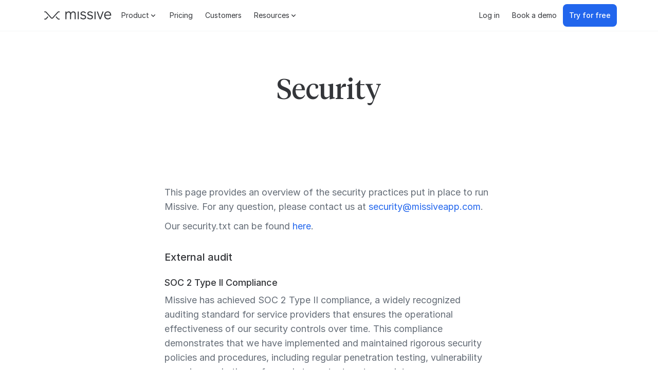

--- FILE ---
content_type: text/html
request_url: https://missiveapp.com/security
body_size: 10179
content:
<!DOCTYPE html><!-- Last Published: Tue Nov 11 2025 19:05:09 GMT+0000 (Coordinated Universal Time) --><html data-wf-domain="missiveapp.com" data-wf-page="678fd018285f3fbf4b7d3ae0" data-wf-site="66c7823b4706f4a0a95d2d31" lang="en"><head><meta charset="utf-8"/><title>Security · Missive</title><meta content="Missive was built with security and privacy in mind. Learn more about our infrastructure, data encryption practices, vulnerability policies, GDPR, audits and payment information." name="description"/><meta content="Security · Missive" property="og:title"/><meta content="Missive was built with security and privacy in mind. Learn more about our infrastructure, data encryption practices, vulnerability policies, GDPR, audits and payment information." property="og:description"/><meta content="Security · Missive" property="twitter:title"/><meta content="Missive was built with security and privacy in mind. Learn more about our infrastructure, data encryption practices, vulnerability policies, GDPR, audits and payment information." property="twitter:description"/><meta property="og:type" content="website"/><meta content="summary_large_image" name="twitter:card"/><meta content="width=device-width, initial-scale=1" name="viewport"/><meta content="NAVZr_4dMRzbEl-kHdYXtJDXeMbmdV5y8YB67XfxxDM" name="google-site-verification"/><link href="https://cdn.prod.website-files.com/66c7823b4706f4a0a95d2d31/css/missive.shared.5a6cc49be.min.css" rel="stylesheet" type="text/css"/><script type="text/javascript">!function(o,c){var n=c.documentElement,t=" w-mod-";n.className+=t+"js",("ontouchstart"in o||o.DocumentTouch&&c instanceof DocumentTouch)&&(n.className+=t+"touch")}(window,document);</script><link href="https://cdn.prod.website-files.com/66c7823b4706f4a0a95d2d31/67100e5ec7263b51ddb97437_missive-ico.png" rel="shortcut icon" type="image/x-icon"/><link href="https://cdn.prod.website-files.com/66c7823b4706f4a0a95d2d31/67100e63f9a272804370b0ac_missive-webclip.png" rel="apple-touch-icon"/><link href="https://missiveapp.com/security" rel="canonical"/><!-- Google Tag Manager -->
<script>(function(w,d,s,l,i){w[l]=w[l]||[];w[l].push({'gtm.start':
new Date().getTime(),event:'gtm.js'});var f=d.getElementsByTagName(s)[0],
j=d.createElement(s),dl=l!='dataLayer'?'&l='+l:'';j.async=true;j.src=
'https://www.googletagmanager.com/gtm.js?id='+i+dl;f.parentNode.insertBefore(j,f);
})(window,document,'script','dataLayer','GTM-TKT6SS75');</script>
<!-- End Google Tag Manager -->
<script>
  !function(){var i="analytics",analytics=window[i]=window[i]||[];if(!analytics.initialize)if(analytics.invoked)window.console&&console.error&&console.error("Segment snippet included twice.");else{analytics.invoked=!0;analytics.methods=["trackSubmit","trackClick","trackLink","trackForm","pageview","identify","reset","group","track","ready","alias","debug","page","screen","once","off","on","addSourceMiddleware","addIntegrationMiddleware","setAnonymousId","addDestinationMiddleware","register"];analytics.factory=function(e){return function(){if(window[i].initialized)return window[i][e].apply(window[i],arguments);var n=Array.prototype.slice.call(arguments);if(["track","screen","alias","group","page","identify"].indexOf(e)>-1){var c=document.querySelector("link[rel='canonical']");n.push({__t:"bpc",c:c&&c.getAttribute("href")||void 0,p:location.pathname,u:location.href,s:location.search,t:document.title,r:document.referrer})}n.unshift(e);analytics.push(n);return analytics}};for(var n=0;n<analytics.methods.length;n++){var key=analytics.methods[n];analytics[key]=analytics.factory(key)}analytics.load=function(key,n){var t=document.createElement("script");t.type="text/javascript";t.async=!0;t.setAttribute("data-global-segment-analytics-key",i);t.src="https://cdn.segment.com/analytics.js/v1/" + key + "/analytics.min.js";var r=document.getElementsByTagName("script")[0];r.parentNode.insertBefore(t,r);analytics._loadOptions=n};analytics._writeKey="ZyCoJiarqHknGoVtXHzq2WurKeGHOCf7";;analytics.SNIPPET_VERSION="5.2.0";
  analytics.load("ZyCoJiarqHknGoVtXHzq2WurKeGHOCf7");
  analytics.page();
  }}();
</script>

<link
  rel="stylesheet"
  href="https://cdn.jsdelivr.net/npm/swiper@11/swiper-bundle.min.css"
/></head><body><div data-animation="default" data-collapse="medium" data-duration="400" data-easing="ease" data-easing2="ease" role="banner" class="navbar w-nav"><div class="custom-nav s-blur"><div class="flex-col--spacebetween-center mw-80"><div class="flex-col--center-center u-gap-8 navbar-custom"><a href="/" class="link-block w-inline-block"><svg viewBox="0 0 160 40" fill="currentColor" class="missive-logo"><path d="M21.2219 26.1822C21.7957 26.8188 22.6185 27.1839 23.4793 27.1839C24.3401 27.1839 25.1628 26.8188 25.7366 26.1822L36.8899 13.8084C37.1767 13.4901 37.5881 13.3076 38.0185 13.3076H39.4963C39.7751 13.3076 40.001 13.0833 40.001 12.8067V11.805C40.001 11.5285 39.7751 11.3042 39.4963 11.3042H38.0185C37.0143 11.3042 36.0544 11.7302 35.385 12.4729L24.2317 24.8466C24.0273 25.0734 23.7415 25.193 23.4322 25.1795C23.1521 25.1674 22.8921 25.03 22.7052 24.8226L11.5736 12.4729C10.9043 11.7302 9.94436 11.3042 8.94004 11.3042H7.46227C7.18352 11.3042 6.95752 11.5285 6.95752 11.805V12.8067C6.95752 13.0833 7.18352 13.3076 7.46227 13.3076H8.94004C9.37046 13.3076 9.7817 13.4901 10.0687 13.8084L21.2219 26.1822Z" class="path text-color-a"></path><path d="M38.0185 27.0533H39.4963C39.7751 27.0533 40.001 27.2775 40.001 27.5541V28.5558C40.001 28.8324 39.7751 29.0567 39.4963 29.0567H38.0185C37.0143 29.0567 36.0544 28.6307 35.3848 27.8879L31.3759 23.4403L32.7303 21.9377L36.8899 26.5524C37.1767 26.8707 37.5881 27.0533 38.0185 27.0533Z" class="path text-color-a"></path><path d="M14.2283 21.9377L10.0687 26.5524C9.7817 26.8707 9.37046 27.0533 8.94004 27.0533H7.46227C7.18339 27.0533 6.95752 27.2775 6.95752 27.5541V28.5558C6.95752 28.8324 7.18339 29.0567 7.46227 29.0567H8.94004C9.94436 29.0567 10.9043 28.6307 11.5736 27.8879L15.5826 23.4402L14.2283 21.9377Z" class="path text-color-a"></path><path d="M151.413 19.5537C151.413 19.9041 151.388 20.3294 151.339 20.5042H138.822C138.896 23.9826 140.978 26.4099 144.309 26.4099C146.391 26.4099 147.861 25.4586 148.939 24.0827L150.678 25.5089C149.159 27.4606 147.053 28.5866 144.26 28.5866C139.434 28.5866 136.373 25.1334 136.373 19.9791C136.373 14.8994 139.361 11.3213 144.04 11.3213C148.694 11.3213 151.413 14.8495 151.413 19.5537ZM144.015 13.423C141.076 13.423 139.067 15.575 138.822 18.4776H149.012C148.816 15.1999 146.71 13.423 144.015 13.423Z" class="path text-color-a"></path><path d="M127.652 25.534L132.722 11.6214H135.099L128.828 28.2866H126.452L120.181 11.6214H122.655L127.652 25.534Z&quot; fill=&quot;#34363A&quot;/&gt; &lt;path d=&quot;M117.682 28.2866H115.404V11.6217H117.682V28.2866Z" class="path text-color-a"></path><path d="M117.682 28.2866H115.404V11.6217H117.682V28.2866Z" class="path text-color-a"></path><path d="M99.9718 16.0506C99.9718 13.0479 102.397 11.3213 105.679 11.3213C108.153 11.3213 110.382 12.3472 111.803 14.2741L110.039 15.5499C109.011 14.1488 107.419 13.3982 105.557 13.3982C103.842 13.3982 102.274 14.0487 102.274 15.8252C102.274 17.5961 103.953 17.9996 106.026 18.4977L106.047 18.5027C109.182 19.2533 112.073 20.1291 112.073 23.4822C112.073 26.5348 109.648 28.5866 105.875 28.5866C102.789 28.5866 100.462 27.2355 99.237 25.1586L101.123 23.9323C102.25 25.7591 104.111 26.5348 106.047 26.5348C108.251 26.5348 109.746 25.4838 109.746 23.6821C109.746 21.753 107.972 21.3491 105.541 20.7955C105.481 20.7819 105.421 20.7682 105.361 20.7544C102.593 20.1543 99.9718 19.2034 99.9718 16.0506Z" class="path text-color-a"></path><path d="M85.1518 16.0506C85.1518 13.0479 87.5769 11.3213 90.8594 11.3213C93.3333 11.3213 95.5627 12.3472 96.9834 14.2741L95.2197 15.5499C94.1908 14.1488 92.5985 13.3982 90.7368 13.3982C89.0222 13.3982 87.4546 14.0487 87.4546 15.8252C87.4546 17.5962 89.1334 17.9996 91.2061 18.4977L91.2266 18.5027C94.3623 19.2533 97.2526 20.1291 97.2526 23.4822C97.2526 26.5348 94.8275 28.5866 91.0551 28.5866C87.9687 28.5866 85.6417 27.2355 84.417 25.1586L86.303 23.9323C87.43 25.7591 89.2918 26.5348 91.2266 26.5348C93.4314 26.5348 94.9256 25.4838 94.9256 23.6821C94.9256 21.7531 93.152 21.3492 90.7214 20.7955C90.6617 20.7819 90.6015 20.7682 90.541 20.7544C87.773 20.1543 85.1518 19.2034 85.1518 16.0506Z" class="path text-color-a"></path><path d="M81.3552 28.2866H79.077V11.6217H81.3552V28.2866Z" class="path text-color-a"></path><path d="M69.156 13.5232C66.584 13.5232 64.8203 15.5499 64.8203 19.0282V28.2866H62.5421V17.5267C62.5421 15.3998 61.685 13.5232 59.1373 13.5232C56.5654 13.5232 54.8259 15.5499 54.8259 19.0282V28.2866H52.5234V11.6214H54.8259V14.1237C56.0509 12.2973 57.692 11.3213 59.7006 11.3213C61.93 11.3213 63.6199 12.5224 64.3551 14.4741C65.5309 12.5224 67.2454 11.3213 69.6216 11.3213C73.051 11.3213 74.839 13.7985 74.839 17.0514V28.2866H72.5608V17.5267C72.5608 15.3998 71.7037 13.5232 69.156 13.5232Z" class="path text-color-a"></path></svg></a><div class="flex-col--left-center"><div data-hover="true" data-delay="250" data-w-id="ff75abb7-f2ae-cf6a-280f-9454fb523027" class="dropdown-navbar w-dropdown"><div class="button-base s-ghost u-dropdown w-dropdown-toggle"><div>Product</div><svg viewBox="0 0 16 16" fill="currentColor" class="svg-16"><path d="M8.00264 9.02075L5.1742 6.19232C4.97894 5.99706 4.66236 5.99706 4.4671 6.19232L4.11354 6.54587C3.91828 6.74113 3.91828 7.05771 4.11354 7.25298L7.64908 10.7885C7.84434 10.9838 8.16092 10.9838 8.35618 10.7885L11.8917 7.25306C12.087 7.0578 12.087 6.74122 11.8918 6.54595L11.5381 6.19233C11.3429 5.99706 11.0263 5.99706 10.831 6.19232L8.00264 9.02075Z" class="path-16"></path></svg></div><nav class="navbar-submenu w-dropdown-list"><div class="floating-menu"><div class="grid--4col mw-56 u-gap-4 u-menu-nav"><div id="w-node-_0eba859b-7026-8105-b906-7e5457d3f86b-d6d3e24e" class="flex-row--left-top"><a href="/features" class="button-base s-ghost u-width-100 w-inline-block"><div class="text-lg u-semibold">Features</div><div class="text-base text-color-b">From collaboration to automation and AI</div></a><a href="/integrations" class="button-base s-ghost u-width-100 w-inline-block"><div class="text-lg u-semibold">Integrations</div><div class="text-base text-color-b">25+ integrations to eliminate app-switching</div></a><div class="u-width-100 w-dyn-list"><div role="list" class="flex-col--left-top w-dyn-items"><div role="listitem" class="u-width-100 w-dyn-item"><a href="/changelog" class="button-base s-ghost u-width-100 w-inline-block"><div class="text-lg u-semibold">Changelog</div><div class="text-base text-color-b u-truncate">New: Natural language detection when snoozing</div></a></div></div></div></div><div class="flex-row--left-top"><div class="text-base text-color-b custom-margin-navbar">Use cases</div><div class="u-width-100 w-dyn-list"><div role="list" class="flex-row--left-top w-dyn-items"><div role="listitem" class="button-base s-ghost u-width-100 w-dyn-item"><a href="/usecases/contracted-services" class="text-base">Contracted services</a></div><div role="listitem" class="button-base s-ghost u-width-100 w-dyn-item"><a href="/usecases/professional-services" class="text-base">Professional services</a></div><div role="listitem" class="button-base s-ghost u-width-100 w-dyn-item"><a href="/usecases/sales" class="text-base">Sales</a></div><div role="listitem" class="button-base s-ghost u-width-100 w-dyn-item"><a href="/usecases/support" class="text-base">Support</a></div></div></div></div><div class="flex-row--left-top"><div class="text-base text-color-b custom-margin-navbar">Industries</div><div class="u-width-100 w-dyn-list"><div role="list" class="flex-row--left-top u-width-100 w-dyn-items"><div role="listitem" class="button-base s-ghost u-width-100 w-dyn-item"><a href="/solutions/accounting" class="text-base">Accounting</a></div><div role="listitem" class="button-base s-ghost u-width-100 w-dyn-item"><a href="/solutions/law" class="text-base">Law</a></div><div role="listitem" class="button-base s-ghost u-width-100 w-dyn-item"><a href="/solutions/real-estate" class="text-base">Real estate</a></div><div role="listitem" class="button-base s-ghost u-width-100 w-dyn-item"><a href="/solutions/transportation-logistics" class="text-base">Logistics</a></div></div></div></div></div></div></nav></div><a href="/pricing" class="button-base s-ghost w-button">Pricing</a><a href="/customers" class="button-base s-ghost w-button">Customers</a><div data-hover="true" data-delay="250" data-w-id="ff75abb7-f2ae-cf6a-280f-9454fb523060" class="dropdown-navbar w-dropdown"><div class="button-base s-ghost u-dropdown w-dropdown-toggle"><div>Resources </div><svg viewBox="0 0 16 16" fill="currentColor" class="svg-16"><path d="M8.00264 9.02075L5.1742 6.19232C4.97894 5.99706 4.66236 5.99706 4.4671 6.19232L4.11354 6.54587C3.91828 6.74113 3.91828 7.05771 4.11354 7.25298L7.64908 10.7885C7.84434 10.9838 8.16092 10.9838 8.35618 10.7885L11.8917 7.25306C12.087 7.0578 12.087 6.74122 11.8918 6.54595L11.5381 6.19233C11.3429 5.99706 11.0263 5.99706 10.831 6.19232L8.00264 9.02075Z" class="path-16"></path></svg></div><nav class="navbar-submenu w-dropdown-list"><div class="floating-menu"><div class="grid--4col mw-56 u-gap-4 u-menu-nav"><div id="w-node-_67d6ba3d-c92f-f85b-22c7-24150dd16471-d6d3e24e" class="flex-row--left-top"><a href="https://learn.missiveapp.com" class="button-base s-ghost u-width-100 w-inline-block"><div class="text-lg u-semibold">Help</div><div class="text-base text-color-b">Get started guide, knowledge base, and FAQ</div></a><a href="/download" class="button-base s-ghost u-width-100 w-inline-block"><div class="text-lg u-semibold">Download</div><div class="text-base text-color-b">Get Missive on all your devices</div></a><div class="u-width-100 w-dyn-list"><div role="list" class="w-dyn-items"><div role="listitem" class="w-dyn-item"><a href="/blog" class="button-base s-ghost u-width-100 w-inline-block"><div class="text-lg u-semibold">Blog</div><div class="flex-col--left-center u-gap-1"><div class="text-base text-color-b">New:</div><div class="text-base text-color-b u-truncate">The 6 most secure email clients for collaborative teams</div></div></a></div></div></div></div><div id="w-node-c6d7a874-6d55-3356-7aac-4a1b8254e0ff-d6d3e24e" class="flex-row--left-top"><div class="text-base text-color-b custom-margin-navbar">Latest video</div><a href="https://youtu.be/CQM_p9k6eQ8" class="s-ghost flex-col--left-center u-gap-4 button-base w-inline-block"><img width="167" sizes="100vw" alt="" src="https://cdn.prod.website-files.com/66c7823b4706f4a0a95d2d31/68b702d315fa92313a768419_thumb-YT-Tailor%2Bplay.jpg" loading="lazy" srcset="https://cdn.prod.website-files.com/66c7823b4706f4a0a95d2d31/68b702d315fa92313a768419_thumb-YT-Tailor%2Bplay-p-500.jpg 500w, https://cdn.prod.website-files.com/66c7823b4706f4a0a95d2d31/68b702d315fa92313a768419_thumb-YT-Tailor%2Bplay.jpg 640w" class="img-thumb-nav"/><div class="text-lg u-semibold">The email delegation system for firm owners</div></a></div></div></div></nav></div></div></div><div class="flex-col--right-center"><a href="https://mail.missiveapp.com/#login" class="button-base s-ghost w-button">Log in</a><a href="https://calendly.com/luis-missive/missive-the-team-inbox" class="button-base s-ghost desktop-only w-button">Book a demo</a><a href="https://mail.missiveapp.com/#signup" class="button-base w-button">Try for free</a></div></div></div><div class="u-focus-overlay"></div></div><div data-animation="default" data-collapse="medium" data-duration="400" data-easing="ease" data-easing2="ease" role="banner" class="navbar mobile-only w-nav"><div class="container mw-80"><div class="flex-col--spacebetween-center mw-80"><a href="/" class="u-link height-32 w-inline-block"><svg viewBox="0 0 160 40" fill="currentColor" class="missive-logo"><path d="M21.2219 26.1822C21.7957 26.8188 22.6185 27.1839 23.4793 27.1839C24.3401 27.1839 25.1628 26.8188 25.7366 26.1822L36.8899 13.8084C37.1767 13.4901 37.5881 13.3076 38.0185 13.3076H39.4963C39.7751 13.3076 40.001 13.0833 40.001 12.8067V11.805C40.001 11.5285 39.7751 11.3042 39.4963 11.3042H38.0185C37.0143 11.3042 36.0544 11.7302 35.385 12.4729L24.2317 24.8466C24.0273 25.0734 23.7415 25.193 23.4322 25.1795C23.1521 25.1674 22.8921 25.03 22.7052 24.8226L11.5736 12.4729C10.9043 11.7302 9.94436 11.3042 8.94004 11.3042H7.46227C7.18352 11.3042 6.95752 11.5285 6.95752 11.805V12.8067C6.95752 13.0833 7.18352 13.3076 7.46227 13.3076H8.94004C9.37046 13.3076 9.7817 13.4901 10.0687 13.8084L21.2219 26.1822Z" class="path text-color-a"></path><path d="M38.0185 27.0533H39.4963C39.7751 27.0533 40.001 27.2775 40.001 27.5541V28.5558C40.001 28.8324 39.7751 29.0567 39.4963 29.0567H38.0185C37.0143 29.0567 36.0544 28.6307 35.3848 27.8879L31.3759 23.4403L32.7303 21.9377L36.8899 26.5524C37.1767 26.8707 37.5881 27.0533 38.0185 27.0533Z" class="path text-color-a"></path><path d="M14.2283 21.9377L10.0687 26.5524C9.7817 26.8707 9.37046 27.0533 8.94004 27.0533H7.46227C7.18339 27.0533 6.95752 27.2775 6.95752 27.5541V28.5558C6.95752 28.8324 7.18339 29.0567 7.46227 29.0567H8.94004C9.94436 29.0567 10.9043 28.6307 11.5736 27.8879L15.5826 23.4402L14.2283 21.9377Z" class="path text-color-a"></path><path d="M151.413 19.5537C151.413 19.9041 151.388 20.3294 151.339 20.5042H138.822C138.896 23.9826 140.978 26.4099 144.309 26.4099C146.391 26.4099 147.861 25.4586 148.939 24.0827L150.678 25.5089C149.159 27.4606 147.053 28.5866 144.26 28.5866C139.434 28.5866 136.373 25.1334 136.373 19.9791C136.373 14.8994 139.361 11.3213 144.04 11.3213C148.694 11.3213 151.413 14.8495 151.413 19.5537ZM144.015 13.423C141.076 13.423 139.067 15.575 138.822 18.4776H149.012C148.816 15.1999 146.71 13.423 144.015 13.423Z" class="path text-color-a"></path><path d="M127.652 25.534L132.722 11.6214H135.099L128.828 28.2866H126.452L120.181 11.6214H122.655L127.652 25.534Z&quot; fill=&quot;#34363A&quot;/&gt; &lt;path d=&quot;M117.682 28.2866H115.404V11.6217H117.682V28.2866Z" class="path text-color-a"></path><path d="M117.682 28.2866H115.404V11.6217H117.682V28.2866Z" class="path text-color-a"></path><path d="M99.9718 16.0506C99.9718 13.0479 102.397 11.3213 105.679 11.3213C108.153 11.3213 110.382 12.3472 111.803 14.2741L110.039 15.5499C109.011 14.1488 107.419 13.3982 105.557 13.3982C103.842 13.3982 102.274 14.0487 102.274 15.8252C102.274 17.5961 103.953 17.9996 106.026 18.4977L106.047 18.5027C109.182 19.2533 112.073 20.1291 112.073 23.4822C112.073 26.5348 109.648 28.5866 105.875 28.5866C102.789 28.5866 100.462 27.2355 99.237 25.1586L101.123 23.9323C102.25 25.7591 104.111 26.5348 106.047 26.5348C108.251 26.5348 109.746 25.4838 109.746 23.6821C109.746 21.753 107.972 21.3491 105.541 20.7955C105.481 20.7819 105.421 20.7682 105.361 20.7544C102.593 20.1543 99.9718 19.2034 99.9718 16.0506Z" class="path text-color-a"></path><path d="M85.1518 16.0506C85.1518 13.0479 87.5769 11.3213 90.8594 11.3213C93.3333 11.3213 95.5627 12.3472 96.9834 14.2741L95.2197 15.5499C94.1908 14.1488 92.5985 13.3982 90.7368 13.3982C89.0222 13.3982 87.4546 14.0487 87.4546 15.8252C87.4546 17.5962 89.1334 17.9996 91.2061 18.4977L91.2266 18.5027C94.3623 19.2533 97.2526 20.1291 97.2526 23.4822C97.2526 26.5348 94.8275 28.5866 91.0551 28.5866C87.9687 28.5866 85.6417 27.2355 84.417 25.1586L86.303 23.9323C87.43 25.7591 89.2918 26.5348 91.2266 26.5348C93.4314 26.5348 94.9256 25.4838 94.9256 23.6821C94.9256 21.7531 93.152 21.3492 90.7214 20.7955C90.6617 20.7819 90.6015 20.7682 90.541 20.7544C87.773 20.1543 85.1518 19.2034 85.1518 16.0506Z" class="path text-color-a"></path><path d="M81.3552 28.2866H79.077V11.6217H81.3552V28.2866Z" class="path text-color-a"></path><path d="M69.156 13.5232C66.584 13.5232 64.8203 15.5499 64.8203 19.0282V28.2866H62.5421V17.5267C62.5421 15.3998 61.685 13.5232 59.1373 13.5232C56.5654 13.5232 54.8259 15.5499 54.8259 19.0282V28.2866H52.5234V11.6214H54.8259V14.1237C56.0509 12.2973 57.692 11.3213 59.7006 11.3213C61.93 11.3213 63.6199 12.5224 64.3551 14.4741C65.5309 12.5224 67.2454 11.3213 69.6216 11.3213C73.051 11.3213 74.839 13.7985 74.839 17.0514V28.2866H72.5608V17.5267C72.5608 15.3998 71.7037 13.5232 69.156 13.5232Z" class="path text-color-a"></path></svg></a><div class="flex-col--center-center u-gap-1"><a href="https://mail.missiveapp.com/#login" class="button-lg s-ghost w-button">Log in</a><a href="https://mail.missiveapp.com/#signup" class="button-lg w-button">Sign up</a><div data-hover="false" data-delay="0" class="menu-mobile w-dropdown"><div id="mobile-menu" data-w-id="82f7b31d-be2f-0df3-83b7-32c0a90b6989" class="menu-mobile-toggle w-dropdown-toggle"><svg viewBox="0 0 24 24" fill="currentColor" class="svg-24 is-closed"><path d="M2 4.875C2 4.66789 2.16789 4.5 2.375 4.5H21.625C21.8321 4.5 22 4.66789 22 4.875V5.625C22 5.83211 21.8321 6 21.625 6H2.375C2.16789 6 2 5.83211 2 5.625V4.875ZM2 11.625C2 11.4179 2.16789 11.25 2.375 11.25H21.625C21.8321 11.25 22 11.4179 22 11.625V12.375C22 12.5821 21.8321 12.75 21.625 12.75H2.375C2.16789 12.75 2 12.5821 2 12.375V11.625ZM2 18.375C2 18.1679 2.16789 18 2.375 18H21.625C21.8321 18 22 18.1679 22 18.375V19.125C22 19.3321 21.8321 19.5 21.625 19.5H2.375C2.16789 19.5 2 19.3321 2 19.125V18.375Z" fill-rule="evenodd" clip-rule="venodd" class="path-24"></path></svg><svg viewBox="0 0 24 24" fill="currentColor" class="svg-24 is-open"><path d="M5.46967 5.46967C5.76256 5.17678 6.23744 5.17678 6.53033 5.46967L12 10.9393L17.4697 5.46967C17.7626 5.17678 18.2374 5.17678 18.5303 5.46967C18.8232 5.76256 18.8232 6.23744 18.5303 6.53033L13.0607 12L18.5303 17.4697C18.8232 17.7626 18.8232 18.2374 18.5303 18.5303C18.2374 18.8232 17.7626 18.8232 17.4697 18.5303L12 13.0607L6.53033 18.5303C6.23744 18.8232 5.76256 18.8232 5.46967 18.5303C5.17678 18.2374 5.17678 17.7626 5.46967 17.4697L10.9393 12L5.46967 6.53033C5.17678 6.23744 5.17678 5.76256 5.46967 5.46967Z" fill-rule="evenodd" clip-rule="venodd" class="path-24"></path></svg></div><nav class="menu-mobile-list w-dropdown-list"><div class="flex-row--left-top u-no-shrink"><div class="text-base text-color-b custom-margin-navbar">Product</div><a href="/pricing" class="text-xl--dropdown u-semibold w-dropdown-link">Pricing</a><a href="/features" class="text-xl--dropdown u-semibold w-dropdown-link">Features</a><a href="/integrations" class="text-xl--dropdown u-semibold w-dropdown-link">Integrations</a><a href="https://calendly.com/luis-missive/missive-the-team-inbox" class="text-xl--dropdown u-semibold w-dropdown-link">Book a demo </a><a href="/download" class="text-xl--dropdown u-semibold w-dropdown-link">Download</a></div><div class="flex-row--left-top u-no-shrink"><div class="text-base text-color-b custom-margin-navbar">Resources</div><a href="/customers" class="text-xl u-spacing-2 u-semibold">Customers</a><a href="https://learn.missiveapp.com/" class="text-xl u-spacing-2 u-semibold">Help center</a><a href="/blog" class="text-xl u-spacing-2 u-semibold">Blog</a></div><div class="flex-row--left-top u-no-shrink"><div class="text-base text-color-b custom-margin-navbar">Use cases</div><div class="w-dyn-list"><div role="list" class="w-dyn-items"><div role="listitem" class="u-spacing-2 w-dyn-item"><a href="/usecases/contracted-services" class="text-xl u-semibold">Contracted services</a></div><div role="listitem" class="u-spacing-2 w-dyn-item"><a href="/usecases/professional-services" class="text-xl u-semibold">Professional services</a></div><div role="listitem" class="u-spacing-2 w-dyn-item"><a href="/usecases/sales" class="text-xl u-semibold">Sales</a></div><div role="listitem" class="u-spacing-2 w-dyn-item"><a href="/usecases/support" class="text-xl u-semibold">Support</a></div></div></div></div><div class="flex-row--left-top u-no-shrink"><div class="text-base text-color-b custom-margin-navbar">Industries</div><div class="w-dyn-list"><div role="list" class="w-dyn-items"><div role="listitem" class="u-spacing-2 w-dyn-item"><a href="/solutions/accounting" class="text-xl u-semibold">Accounting</a></div><div role="listitem" class="u-spacing-2 w-dyn-item"><a href="/solutions/e-commerce" class="text-xl u-semibold">E-commerce</a></div><div role="listitem" class="u-spacing-2 w-dyn-item"><a href="/solutions/law" class="text-xl u-semibold">Law</a></div><div role="listitem" class="u-spacing-2 w-dyn-item"><a href="/solutions/real-estate" class="text-xl u-semibold">Real estate</a></div><div role="listitem" class="u-spacing-2 w-dyn-item"><a href="/solutions/transportation-logistics" class="text-xl u-semibold">Logistics</a></div></div></div></div></nav></div></div></div></div></div><section class="section--radius-8 hero"><div class="flex-row--center-top u-gap-12 mw-60"><div class="flex-row--center-top u-gap-8"></div></div><div class="flex-row--center-top u-gap-8"><h1 class="heading-6xl u-align-center mw-56">Security</h1></div></section><section class="section--radius-8"><div class="flex-row--center-top mw-40"><div class="w-richtext"><p>This page provides an overview of the security practices put in place to run Missive. For any question, please contact us at <a href="mailto:security@missiveapp.com">security@missiveapp.com</a>.</p><p>Our security.txt can be found <a href="https://missiveapp.com/.well-known/security.txt">here</a>.</p><h3>External audit</h3><h4>SOC 2 Type II Compliance</h4><p>Missive has achieved SOC 2 Type II compliance, a widely recognized auditing standard for service providers that ensures the operational effectiveness of our security controls over time. This compliance demonstrates that we have implemented and maintained rigorous security policies and procedures, including regular penetration testing, vulnerability scanning, and other safeguards to protect customer data. </p><p>Our SOC 2 Type II audit was conducted by an independent third-party CPA based in California, USA, confirming that our controls are both well-designed and consistently effective.</p><p>Our SOC 2 report is available upon request. Please contact us at <a href="mailto:security@missiveapp.com">security@missiveapp.com</a> to obtain a copy.</p><p>‍</p><figure style="max-width:25%" class="w-richtext-align-center w-richtext-figure-type-image"><div><img src="https://cdn.prod.website-files.com/66c7823b4706f4a0a95d2d31/678fd07559f2e083f656c4f7_soc-2-30517ce526bb5d2eb00aad00e4d8ce09877d844e05adcfe3ce0f530a0df9ce88.png" alt="SOC 2 standard logo"/></div></figure><p>‍</p><h4>Google OAuth API Verification</h4><p>To assess the quality of our security practices, we successfully went through the security audit required by Google as part of their OAuth API Verification.</p><p>This security assessment is mandatory for any service that connects to Gmail / Google Workspace (formerly known as G Suite) accounts and stores data on their servers or cloud storage. It is an extensive process put in place by Google to ensure providers such as Missive can guarantee a high level of security and privacy when processing and storing user-provided data. You can read more about this security assessment <a href="https://support.google.com/cloud/answer/9110914#security-assessment">on Google’s FAQ here</a>.</p><p>The letter of assessment provided by the Google-mandated external auditor can be obtained by emailing us at <a href="mailto:security@missiveapp.com">security@missiveapp.com</a>.</p><h3>Infrastructure</h3><p>Our service is built on Amazon Web Services and Heroku. These providers offer strong security measures and are compliant with most certifications. Feel free to read more about the security practices of each:</p><ul role="list"><li><a href="https://aws.amazon.com/security/">Amazon Web Services</a></li><li><a href="https://www.crunchydata.com/security">Crunchy Bridge</a></li><li><a href="https://www.heroku.com/policy/security">Heroku</a></li></ul><h3>Data encryption</h3><h4>Encryption in transit</h4><p>All connections between Missive apps and our servers are encrypted using the Transport Layer Security standard (TLS). This also applies to connections between our servers and third-party providers such as Gmail, Office 365, Twilio, Facebook, Asana, Pipedrive, Trello, and others.</p><p>Here are links to SSL quality reports for our main application domains:</p><ul role="list"><li><a href="https://www.ssllabs.com/ssltest/analyze.html?d=api.missiveapp.com">api.missiveapp.com</a></li><li><a href="https://www.ssllabs.com/ssltest/analyze.html?d=mail.missiveapp.com">mail.missiveapp.com</a></li></ul><h4>Encryption at rest</h4><p>All data stored in our database and cloud storage is encrypted at rest.</p><h3>Responsible disclosure</h3><p>We encourage security researchers to report vulnerabilities in accordance with our <a href="https://missiveapp.com/security/bounty">vulnerability disclosure program</a>.</p><h3>GDPR</h3><p>Missive is compliant with the General Data Protection Regulation (GDPR). See <a href="/gdpr">our dedicated GDPR page</a> for more information.</p><h3>Payment information</h3><p>All payments made through our services are processed by <a href="https://stripe.com/">Stripe</a> which is certified as a PCI Level 1 Service Provider. We do not collect or store payment information in our infrastructure.</p><p>‍</p></div></div></section><section class="section--radius-8 neutral-1000 is-footer"><div class="flex-row--left-top u-gap-4 mw-80"><div class="w-layout-grid grid--5col u-gap-4"><div class="flex-row--left-top u-gap-2 u-width-100"><div class="text-lg u-semibold text-white">Product</div><a href="https://calendly.com/luis-missive/missive-the-team-inbox" class="w-inline-block"><div class="text-lg text-color-d">Book a demo</div></a><a href="/features" class="w-inline-block"><div class="text-lg text-color-d">Features</div></a><a href="/pricing" class="w-inline-block"><div class="text-lg text-color-d">Pricing</div></a><a href="/integrations" class="w-inline-block"><div class="text-lg text-color-d">Integrations</div></a><a href="/download" class="w-inline-block"><div class="text-lg text-color-d">Download</div></a><a href="https://learn.missiveapp.com" class="w-inline-block"><div class="text-lg text-color-d">Help center</div></a><a href="/changelog" class="w-inline-block"><div class="text-lg text-color-d">Changelog</div></a><a href="https://missiveapp.com/help/api-documentation/getting-started" class="w-inline-block"><div class="text-lg text-color-d">Developer</div></a></div><div class="flex-row--left-top u-gap-2 u-width-100"><div class="text-lg u-semibold text-white">Use cases</div><div class="w-dyn-list"><div role="list" class="flex-row--left-top u-gap-2 w-dyn-items"><div role="listitem" class="w-dyn-item"><a href="/usecases/contracted-services" class="w-inline-block"><div class="text-lg text-color-d">Contracted services</div></a></div><div role="listitem" class="w-dyn-item"><a href="/usecases/professional-services" class="w-inline-block"><div class="text-lg text-color-d">Professional services</div></a></div><div role="listitem" class="w-dyn-item"><a href="/usecases/sales" class="w-inline-block"><div class="text-lg text-color-d">Sales</div></a></div><div role="listitem" class="w-dyn-item"><a href="/usecases/support" class="w-inline-block"><div class="text-lg text-color-d">Support</div></a></div></div></div><div class="text-lg invisible mobile-only">·</div><div class="text-lg u-semibold text-white mobile-only">Solutions</div><div class="w-dyn-list"><div role="list" class="flex-row--left-top u-gap-2 mobile-only w-dyn-items"><div role="listitem" class="w-dyn-item"><a href="/solutions/accounting" class="w-inline-block"><div class="text-lg text-color-d">Accounting</div></a></div><div role="listitem" class="w-dyn-item"><a href="/solutions/e-commerce" class="w-inline-block"><div class="text-lg text-color-d">E-commerce</div></a></div><div role="listitem" class="w-dyn-item"><a href="/solutions/law" class="w-inline-block"><div class="text-lg text-color-d">Law</div></a></div><div role="listitem" class="w-dyn-item"><a href="/solutions/real-estate" class="w-inline-block"><div class="text-lg text-color-d">Real estate</div></a></div><div role="listitem" class="w-dyn-item"><a href="/solutions/transportation-logistics" class="w-inline-block"><div class="text-lg text-color-d">Logistics</div></a></div></div></div></div><div class="flex-row--left-top u-gap-2 u-width-100 desktop-only"><div class="text-lg u-semibold text-white">Solutions</div><div class="w-dyn-list"><div role="list" class="flex-row--left-top u-gap-2 w-dyn-items"><div role="listitem" class="w-dyn-item"><a href="/solutions/accounting" class="w-inline-block"><div class="text-lg text-color-d">Accounting</div></a></div><div role="listitem" class="w-dyn-item"><a href="/solutions/e-commerce" class="w-inline-block"><div class="text-lg text-color-d">E-commerce</div></a></div><div role="listitem" class="w-dyn-item"><a href="/solutions/law" class="w-inline-block"><div class="text-lg text-color-d">Law</div></a></div><div role="listitem" class="w-dyn-item"><a href="/solutions/real-estate" class="w-inline-block"><div class="text-lg text-color-d">Real estate</div></a></div><div role="listitem" class="w-dyn-item"><a href="/solutions/transportation-logistics" class="w-inline-block"><div class="text-lg text-color-d">Logistics</div></a></div></div></div></div><div class="flex-row--left-top u-gap-2 u-width-100"><div class="text-lg u-semibold text-white">Company</div><a href="/blog" class="w-inline-block"><div class="text-lg text-color-d">Blog</div></a><a href="/about" class="w-inline-block"><div class="text-lg text-color-d">About</div></a><a href="/about" class="w-inline-block"><div class="text-lg text-color-d">Contact</div></a><a href="https://status.missiveapp.com/" class="w-inline-block"><div class="text-lg text-color-d">Status</div></a><a href="/customers" class="w-inline-block"><div class="text-lg text-color-d">Customer stories</div></a><a href="/referral-program" class="w-inline-block"><div class="text-lg text-color-d">Referral program</div></a><a href="/referral-program" class="w-inline-block"><div class="text-lg text-color-d">Hire a certified partner</div></a></div><div id="w-node-e58044b4-e8a0-1259-e639-6c2ca57f4267-10ebaf4c" class="flex-row--left-top u-gap-2 u-width-100"><div class="text-lg u-semibold text-white">How do we compare?</div><div class="w-dyn-list"><div role="list" class="flex-row--left-top u-gap-2 w-dyn-items"><div role="listitem" class="w-dyn-item"><a href="/compare/frontapp-vs-missive" class="w-inline-block"><div class="text-lg text-color-d">Missive vs. Front</div></a></div><div role="listitem" class="w-dyn-item"><a href="/compare/missive-vs-gmelius-alternative" class="w-inline-block"><div class="text-lg text-color-d">Missive vs. Gmelius</div></a></div><div role="listitem" class="w-dyn-item"><a href="/compare/help-scout-vs-missive" class="w-inline-block"><div class="text-lg text-color-d">Missive vs. Help Scout</div></a></div><div role="listitem" class="w-dyn-item"><a href="/compare/missive-helpwise-alternative" class="w-inline-block"><div class="text-lg text-color-d">Missive vs. HelpWise</div></a></div><div role="listitem" class="w-dyn-item"><a href="/compare/missive-vs-hiver-alternative" class="w-inline-block"><div class="text-lg text-color-d">Missive vs. Hiver</div></a></div><div role="listitem" class="w-dyn-item"><a href="/compare/office-365-shared-mailbox" class="w-inline-block"><div class="text-lg text-color-d">Missive vs. Office 365</div></a></div><div role="listitem" class="w-dyn-item"><a href="/compare/outpost-vs-missive" class="w-inline-block"><div class="text-lg text-color-d">Missive vs. Outpost</div></a></div><div role="listitem" class="w-dyn-item"><a href="/compare/shortwave-email-vs-missive" class="w-inline-block"><div class="text-lg text-color-d">Missive vs. Shortwave</div></a></div><div role="listitem" class="w-dyn-item"><a href="/compare/slack-vs-email" class="w-inline-block"><div class="text-lg text-color-d">Missive vs. Slack</div></a></div><div role="listitem" class="w-dyn-item"><a href="/compare/spark-mail-vs-missive" class="w-inline-block"><div class="text-lg text-color-d">Missive vs. Spark</div></a></div><div role="listitem" class="w-dyn-item"><a href="/compare/best-superhuman-alternative" class="w-inline-block"><div class="text-lg text-color-d">Missive vs. Superhuman</div></a></div></div></div></div><div id="w-node-e58044b4-e8a0-1259-e639-6c2ca57f4272-10ebaf4c" class="grid--spacer desktop-only"></div></div><div id="w-node-e58044b4-e8a0-1259-e639-6c2ca57f4273-10ebaf4c" class="flex-col--left-center u-gap-2 is-footer"><div class="text-base text-color-b">© 2025 Missive</div><div class="text-base text-color-b">·</div><a href="/privacy" class="w-inline-block"><div class="text-base text-color-b">Privacy Policy</div></a><div class="text-base text-color-b">·</div><a href="/security" aria-current="page" class="w-inline-block w--current"><div class="text-base text-color-b">Security</div></a><div class="text-base text-color-b">·</div><a href="/terms" class="w-inline-block"><div class="text-base text-color-b">Terms</div></a></div></div></section><script src="https://d3e54v103j8qbb.cloudfront.net/js/jquery-3.5.1.min.dc5e7f18c8.js?site=66c7823b4706f4a0a95d2d31" type="text/javascript" integrity="sha256-9/aliU8dGd2tb6OSsuzixeV4y/faTqgFtohetphbbj0=" crossorigin="anonymous"></script><script src="https://cdn.prod.website-files.com/66c7823b4706f4a0a95d2d31/js/missive.schunk.36b8fb49256177c8.js" type="text/javascript"></script><script src="https://cdn.prod.website-files.com/66c7823b4706f4a0a95d2d31/js/missive.schunk.120f187dc07dcae4.js" type="text/javascript"></script><script src="https://cdn.prod.website-files.com/66c7823b4706f4a0a95d2d31/js/missive.380acb0f.1bce50604cb3b85b.js" type="text/javascript"></script><!-- Google Tag Manager (noscript) -->
<noscript><iframe src="https://www.googletagmanager.com/ns.html?id=GTM-TKT6SS75"
height="0" width="0" style="display:none;visibility:hidden"></iframe></noscript>
<!-- End Google Tag Manager (noscript) -->
<script>
// Function to set the referrer cookie
function setReferrerCookie() {
  // Get the URL parameters
  const urlParams = new URLSearchParams(window.location.search);
  const refId = urlParams.get('ref_id');

  // Check if the ref_id parameter exists
  if (!refId) return;

  // Check if the cookie already exists
  if (!document.cookie.split('; ').find(row => row.startsWith('referrer_id='))) {
    // Set the cookie with a 31-day expiration
    const expirationDate = new Date();
    expirationDate.setTime(expirationDate.getTime() + (31 * 24 * 60 * 60 * 1000)); // 31 days in milliseconds
    document.cookie = `referrer_id=${refId}; expires=${expirationDate.toUTCString()}; path=/; domain=${window.location.hostname}`;
  }
}

// Call the function
setReferrerCookie();
</script></body></html>

--- FILE ---
content_type: text/css
request_url: https://cdn.prod.website-files.com/66c7823b4706f4a0a95d2d31/css/missive.shared.5a6cc49be.min.css
body_size: 21264
content:
html{-webkit-text-size-adjust:100%;-ms-text-size-adjust:100%;font-family:sans-serif}body{margin:0}article,aside,details,figcaption,figure,footer,header,hgroup,main,menu,nav,section,summary{display:block}audio,canvas,progress,video{vertical-align:baseline;display:inline-block}audio:not([controls]){height:0;display:none}[hidden],template{display:none}a{background-color:#0000}a:active,a:hover{outline:0}abbr[title]{border-bottom:1px dotted}b,strong{font-weight:700}dfn{font-style:italic}h1{margin:.67em 0;font-size:2em}mark{color:#000;background:#ff0}small{font-size:80%}sub,sup{vertical-align:baseline;font-size:75%;line-height:0;position:relative}sup{top:-.5em}sub{bottom:-.25em}img{border:0}svg:not(:root){overflow:hidden}hr{box-sizing:content-box;height:0}pre{overflow:auto}code,kbd,pre,samp{font-family:monospace;font-size:1em}button,input,optgroup,select,textarea{color:inherit;font:inherit;margin:0}button{overflow:visible}button,select{text-transform:none}button,html input[type=button],input[type=reset]{-webkit-appearance:button;cursor:pointer}button[disabled],html input[disabled]{cursor:default}button::-moz-focus-inner,input::-moz-focus-inner{border:0;padding:0}input{line-height:normal}input[type=checkbox],input[type=radio]{box-sizing:border-box;padding:0}input[type=number]::-webkit-inner-spin-button,input[type=number]::-webkit-outer-spin-button{height:auto}input[type=search]{-webkit-appearance:none}input[type=search]::-webkit-search-cancel-button,input[type=search]::-webkit-search-decoration{-webkit-appearance:none}legend{border:0;padding:0}textarea{overflow:auto}optgroup{font-weight:700}table{border-collapse:collapse;border-spacing:0}td,th{padding:0}@font-face{font-family:webflow-icons;src:url([data-uri])format("truetype");font-weight:400;font-style:normal}[class^=w-icon-],[class*=\ w-icon-]{speak:none;font-variant:normal;text-transform:none;-webkit-font-smoothing:antialiased;-moz-osx-font-smoothing:grayscale;font-style:normal;font-weight:400;line-height:1;font-family:webflow-icons!important}.w-icon-slider-right:before{content:""}.w-icon-slider-left:before{content:""}.w-icon-nav-menu:before{content:""}.w-icon-arrow-down:before,.w-icon-dropdown-toggle:before{content:""}.w-icon-file-upload-remove:before{content:""}.w-icon-file-upload-icon:before{content:""}*{box-sizing:border-box}html{height:100%}body{color:#333;background-color:#fff;min-height:100%;margin:0;font-family:Arial,sans-serif;font-size:14px;line-height:20px}img{vertical-align:middle;max-width:100%;display:inline-block}html.w-mod-touch *{background-attachment:scroll!important}.w-block{display:block}.w-inline-block{max-width:100%;display:inline-block}.w-clearfix:before,.w-clearfix:after{content:" ";grid-area:1/1/2/2;display:table}.w-clearfix:after{clear:both}.w-hidden{display:none}.w-button{color:#fff;line-height:inherit;cursor:pointer;background-color:#3898ec;border:0;border-radius:0;padding:9px 15px;text-decoration:none;display:inline-block}input.w-button{-webkit-appearance:button}html[data-w-dynpage] [data-w-cloak]{color:#0000!important}.w-code-block{margin:unset}pre.w-code-block code{all:inherit}.w-optimization{display:contents}.w-webflow-badge,.w-webflow-badge>img{box-sizing:unset;width:unset;height:unset;max-height:unset;max-width:unset;min-height:unset;min-width:unset;margin:unset;padding:unset;float:unset;clear:unset;border:unset;border-radius:unset;background:unset;background-image:unset;background-position:unset;background-size:unset;background-repeat:unset;background-origin:unset;background-clip:unset;background-attachment:unset;background-color:unset;box-shadow:unset;transform:unset;direction:unset;font-family:unset;font-weight:unset;color:unset;font-size:unset;line-height:unset;font-style:unset;font-variant:unset;text-align:unset;letter-spacing:unset;-webkit-text-decoration:unset;text-decoration:unset;text-indent:unset;text-transform:unset;list-style-type:unset;text-shadow:unset;vertical-align:unset;cursor:unset;white-space:unset;word-break:unset;word-spacing:unset;word-wrap:unset;transition:unset}.w-webflow-badge{white-space:nowrap;cursor:pointer;box-shadow:0 0 0 1px #0000001a,0 1px 3px #0000001a;visibility:visible!important;opacity:1!important;z-index:2147483647!important;color:#aaadb0!important;overflow:unset!important;background-color:#fff!important;border-radius:3px!important;width:auto!important;height:auto!important;margin:0!important;padding:6px!important;font-size:12px!important;line-height:14px!important;text-decoration:none!important;display:inline-block!important;position:fixed!important;inset:auto 12px 12px auto!important;transform:none!important}.w-webflow-badge>img{position:unset;visibility:unset!important;opacity:1!important;vertical-align:middle!important;display:inline-block!important}h1,h2,h3,h4,h5,h6{margin-bottom:10px;font-weight:700}h1{margin-top:20px;font-size:38px;line-height:44px}h2{margin-top:20px;font-size:32px;line-height:36px}h3{margin-top:20px;font-size:24px;line-height:30px}h4{margin-top:10px;font-size:18px;line-height:24px}h5{margin-top:10px;font-size:14px;line-height:20px}h6{margin-top:10px;font-size:12px;line-height:18px}p{margin-top:0;margin-bottom:10px}blockquote{border-left:5px solid #e2e2e2;margin:0 0 10px;padding:10px 20px;font-size:18px;line-height:22px}figure{margin:0 0 10px}figcaption{text-align:center;margin-top:5px}ul,ol{margin-top:0;margin-bottom:10px;padding-left:40px}.w-list-unstyled{padding-left:0;list-style:none}.w-embed:before,.w-embed:after{content:" ";grid-area:1/1/2/2;display:table}.w-embed:after{clear:both}.w-video{width:100%;padding:0;position:relative}.w-video iframe,.w-video object,.w-video embed{border:none;width:100%;height:100%;position:absolute;top:0;left:0}fieldset{border:0;margin:0;padding:0}button,[type=button],[type=reset]{cursor:pointer;-webkit-appearance:button;border:0}.w-form{margin:0 0 15px}.w-form-done{text-align:center;background-color:#ddd;padding:20px;display:none}.w-form-fail{background-color:#ffdede;margin-top:10px;padding:10px;display:none}label{margin-bottom:5px;font-weight:700;display:block}.w-input,.w-select{color:#333;vertical-align:middle;background-color:#fff;border:1px solid #ccc;width:100%;height:38px;margin-bottom:10px;padding:8px 12px;font-size:14px;line-height:1.42857;display:block}.w-input::placeholder,.w-select::placeholder{color:#999}.w-input:focus,.w-select:focus{border-color:#3898ec;outline:0}.w-input[disabled],.w-select[disabled],.w-input[readonly],.w-select[readonly],fieldset[disabled] .w-input,fieldset[disabled] .w-select{cursor:not-allowed}.w-input[disabled]:not(.w-input-disabled),.w-select[disabled]:not(.w-input-disabled),.w-input[readonly],.w-select[readonly],fieldset[disabled]:not(.w-input-disabled) .w-input,fieldset[disabled]:not(.w-input-disabled) .w-select{background-color:#eee}textarea.w-input,textarea.w-select{height:auto}.w-select{background-color:#f3f3f3}.w-select[multiple]{height:auto}.w-form-label{cursor:pointer;margin-bottom:0;font-weight:400;display:inline-block}.w-radio{margin-bottom:5px;padding-left:20px;display:block}.w-radio:before,.w-radio:after{content:" ";grid-area:1/1/2/2;display:table}.w-radio:after{clear:both}.w-radio-input{float:left;margin:3px 0 0 -20px;line-height:normal}.w-file-upload{margin-bottom:10px;display:block}.w-file-upload-input{opacity:0;z-index:-100;width:.1px;height:.1px;position:absolute;overflow:hidden}.w-file-upload-default,.w-file-upload-uploading,.w-file-upload-success{color:#333;display:inline-block}.w-file-upload-error{margin-top:10px;display:block}.w-file-upload-default.w-hidden,.w-file-upload-uploading.w-hidden,.w-file-upload-error.w-hidden,.w-file-upload-success.w-hidden{display:none}.w-file-upload-uploading-btn{cursor:pointer;background-color:#fafafa;border:1px solid #ccc;margin:0;padding:8px 12px;font-size:14px;font-weight:400;display:flex}.w-file-upload-file{background-color:#fafafa;border:1px solid #ccc;flex-grow:1;justify-content:space-between;margin:0;padding:8px 9px 8px 11px;display:flex}.w-file-upload-file-name{font-size:14px;font-weight:400;display:block}.w-file-remove-link{cursor:pointer;width:auto;height:auto;margin-top:3px;margin-left:10px;padding:3px;display:block}.w-icon-file-upload-remove{margin:auto;font-size:10px}.w-file-upload-error-msg{color:#ea384c;padding:2px 0;display:inline-block}.w-file-upload-info{padding:0 12px;line-height:38px;display:inline-block}.w-file-upload-label{cursor:pointer;background-color:#fafafa;border:1px solid #ccc;margin:0;padding:8px 12px;font-size:14px;font-weight:400;display:inline-block}.w-icon-file-upload-icon,.w-icon-file-upload-uploading{width:20px;margin-right:8px;display:inline-block}.w-icon-file-upload-uploading{height:20px}.w-container{max-width:940px;margin-left:auto;margin-right:auto}.w-container:before,.w-container:after{content:" ";grid-area:1/1/2/2;display:table}.w-container:after{clear:both}.w-container .w-row{margin-left:-10px;margin-right:-10px}.w-row:before,.w-row:after{content:" ";grid-area:1/1/2/2;display:table}.w-row:after{clear:both}.w-row .w-row{margin-left:0;margin-right:0}.w-col{float:left;width:100%;min-height:1px;padding-left:10px;padding-right:10px;position:relative}.w-col .w-col{padding-left:0;padding-right:0}.w-col-1{width:8.33333%}.w-col-2{width:16.6667%}.w-col-3{width:25%}.w-col-4{width:33.3333%}.w-col-5{width:41.6667%}.w-col-6{width:50%}.w-col-7{width:58.3333%}.w-col-8{width:66.6667%}.w-col-9{width:75%}.w-col-10{width:83.3333%}.w-col-11{width:91.6667%}.w-col-12{width:100%}.w-hidden-main{display:none!important}@media screen and (max-width:991px){.w-container{max-width:728px}.w-hidden-main{display:inherit!important}.w-hidden-medium{display:none!important}.w-col-medium-1{width:8.33333%}.w-col-medium-2{width:16.6667%}.w-col-medium-3{width:25%}.w-col-medium-4{width:33.3333%}.w-col-medium-5{width:41.6667%}.w-col-medium-6{width:50%}.w-col-medium-7{width:58.3333%}.w-col-medium-8{width:66.6667%}.w-col-medium-9{width:75%}.w-col-medium-10{width:83.3333%}.w-col-medium-11{width:91.6667%}.w-col-medium-12{width:100%}.w-col-stack{width:100%;left:auto;right:auto}}@media screen and (max-width:767px){.w-hidden-main,.w-hidden-medium{display:inherit!important}.w-hidden-small{display:none!important}.w-row,.w-container .w-row{margin-left:0;margin-right:0}.w-col{width:100%;left:auto;right:auto}.w-col-small-1{width:8.33333%}.w-col-small-2{width:16.6667%}.w-col-small-3{width:25%}.w-col-small-4{width:33.3333%}.w-col-small-5{width:41.6667%}.w-col-small-6{width:50%}.w-col-small-7{width:58.3333%}.w-col-small-8{width:66.6667%}.w-col-small-9{width:75%}.w-col-small-10{width:83.3333%}.w-col-small-11{width:91.6667%}.w-col-small-12{width:100%}}@media screen and (max-width:479px){.w-container{max-width:none}.w-hidden-main,.w-hidden-medium,.w-hidden-small{display:inherit!important}.w-hidden-tiny{display:none!important}.w-col{width:100%}.w-col-tiny-1{width:8.33333%}.w-col-tiny-2{width:16.6667%}.w-col-tiny-3{width:25%}.w-col-tiny-4{width:33.3333%}.w-col-tiny-5{width:41.6667%}.w-col-tiny-6{width:50%}.w-col-tiny-7{width:58.3333%}.w-col-tiny-8{width:66.6667%}.w-col-tiny-9{width:75%}.w-col-tiny-10{width:83.3333%}.w-col-tiny-11{width:91.6667%}.w-col-tiny-12{width:100%}}.w-widget{position:relative}.w-widget-map{width:100%;height:400px}.w-widget-map label{width:auto;display:inline}.w-widget-map img{max-width:inherit}.w-widget-map .gm-style-iw{text-align:center}.w-widget-map .gm-style-iw>button{display:none!important}.w-widget-twitter{overflow:hidden}.w-widget-twitter-count-shim{vertical-align:top;text-align:center;background:#fff;border:1px solid #758696;border-radius:3px;width:28px;height:20px;display:inline-block;position:relative}.w-widget-twitter-count-shim *{pointer-events:none;-webkit-user-select:none;user-select:none}.w-widget-twitter-count-shim .w-widget-twitter-count-inner{text-align:center;color:#999;font-family:serif;font-size:15px;line-height:12px;position:relative}.w-widget-twitter-count-shim .w-widget-twitter-count-clear{display:block;position:relative}.w-widget-twitter-count-shim.w--large{width:36px;height:28px}.w-widget-twitter-count-shim.w--large .w-widget-twitter-count-inner{font-size:18px;line-height:18px}.w-widget-twitter-count-shim:not(.w--vertical){margin-left:5px;margin-right:8px}.w-widget-twitter-count-shim:not(.w--vertical).w--large{margin-left:6px}.w-widget-twitter-count-shim:not(.w--vertical):before,.w-widget-twitter-count-shim:not(.w--vertical):after{content:" ";pointer-events:none;border:solid #0000;width:0;height:0;position:absolute;top:50%;left:0}.w-widget-twitter-count-shim:not(.w--vertical):before{border-width:4px;border-color:#75869600 #5d6c7b #75869600 #75869600;margin-top:-4px;margin-left:-9px}.w-widget-twitter-count-shim:not(.w--vertical).w--large:before{border-width:5px;margin-top:-5px;margin-left:-10px}.w-widget-twitter-count-shim:not(.w--vertical):after{border-width:4px;border-color:#fff0 #fff #fff0 #fff0;margin-top:-4px;margin-left:-8px}.w-widget-twitter-count-shim:not(.w--vertical).w--large:after{border-width:5px;margin-top:-5px;margin-left:-9px}.w-widget-twitter-count-shim.w--vertical{width:61px;height:33px;margin-bottom:8px}.w-widget-twitter-count-shim.w--vertical:before,.w-widget-twitter-count-shim.w--vertical:after{content:" ";pointer-events:none;border:solid #0000;width:0;height:0;position:absolute;top:100%;left:50%}.w-widget-twitter-count-shim.w--vertical:before{border-width:5px;border-color:#5d6c7b #75869600 #75869600;margin-left:-5px}.w-widget-twitter-count-shim.w--vertical:after{border-width:4px;border-color:#fff #fff0 #fff0;margin-left:-4px}.w-widget-twitter-count-shim.w--vertical .w-widget-twitter-count-inner{font-size:18px;line-height:22px}.w-widget-twitter-count-shim.w--vertical.w--large{width:76px}.w-background-video{color:#fff;height:500px;position:relative;overflow:hidden}.w-background-video>video{object-fit:cover;z-index:-100;background-position:50%;background-size:cover;width:100%;height:100%;margin:auto;position:absolute;inset:-100%}.w-background-video>video::-webkit-media-controls-start-playback-button{-webkit-appearance:none;display:none!important}.w-background-video--control{background-color:#0000;padding:0;position:absolute;bottom:1em;right:1em}.w-background-video--control>[hidden]{display:none!important}.w-slider{text-align:center;clear:both;-webkit-tap-highlight-color:#0000;tap-highlight-color:#0000;background:#ddd;height:300px;position:relative}.w-slider-mask{z-index:1;white-space:nowrap;height:100%;display:block;position:relative;left:0;right:0;overflow:hidden}.w-slide{vertical-align:top;white-space:normal;text-align:left;width:100%;height:100%;display:inline-block;position:relative}.w-slider-nav{z-index:2;text-align:center;-webkit-tap-highlight-color:#0000;tap-highlight-color:#0000;height:40px;margin:auto;padding-top:10px;position:absolute;inset:auto 0 0}.w-slider-nav.w-round>div{border-radius:100%}.w-slider-nav.w-num>div{font-size:inherit;line-height:inherit;width:auto;height:auto;padding:.2em .5em}.w-slider-nav.w-shadow>div{box-shadow:0 0 3px #3336}.w-slider-nav-invert{color:#fff}.w-slider-nav-invert>div{background-color:#2226}.w-slider-nav-invert>div.w-active{background-color:#222}.w-slider-dot{cursor:pointer;background-color:#fff6;width:1em;height:1em;margin:0 3px .5em;transition:background-color .1s,color .1s;display:inline-block;position:relative}.w-slider-dot.w-active{background-color:#fff}.w-slider-dot:focus{outline:none;box-shadow:0 0 0 2px #fff}.w-slider-dot:focus.w-active{box-shadow:none}.w-slider-arrow-left,.w-slider-arrow-right{cursor:pointer;color:#fff;-webkit-tap-highlight-color:#0000;tap-highlight-color:#0000;-webkit-user-select:none;user-select:none;width:80px;margin:auto;font-size:40px;position:absolute;inset:0;overflow:hidden}.w-slider-arrow-left [class^=w-icon-],.w-slider-arrow-right [class^=w-icon-],.w-slider-arrow-left [class*=\ w-icon-],.w-slider-arrow-right [class*=\ w-icon-]{position:absolute}.w-slider-arrow-left:focus,.w-slider-arrow-right:focus{outline:0}.w-slider-arrow-left{z-index:3;right:auto}.w-slider-arrow-right{z-index:4;left:auto}.w-icon-slider-left,.w-icon-slider-right{width:1em;height:1em;margin:auto;inset:0}.w-slider-aria-label{clip:rect(0 0 0 0);border:0;width:1px;height:1px;margin:-1px;padding:0;position:absolute;overflow:hidden}.w-slider-force-show{display:block!important}.w-dropdown{text-align:left;z-index:900;margin-left:auto;margin-right:auto;display:inline-block;position:relative}.w-dropdown-btn,.w-dropdown-toggle,.w-dropdown-link{vertical-align:top;color:#222;text-align:left;white-space:nowrap;margin-left:auto;margin-right:auto;padding:20px;text-decoration:none;position:relative}.w-dropdown-toggle{-webkit-user-select:none;user-select:none;cursor:pointer;padding-right:40px;display:inline-block}.w-dropdown-toggle:focus{outline:0}.w-icon-dropdown-toggle{width:1em;height:1em;margin:auto 20px auto auto;position:absolute;top:0;bottom:0;right:0}.w-dropdown-list{background:#ddd;min-width:100%;display:none;position:absolute}.w-dropdown-list.w--open{display:block}.w-dropdown-link{color:#222;padding:10px 20px;display:block}.w-dropdown-link.w--current{color:#0082f3}.w-dropdown-link:focus{outline:0}@media screen and (max-width:767px){.w-nav-brand{padding-left:10px}}.w-lightbox-backdrop{cursor:auto;letter-spacing:normal;text-indent:0;text-shadow:none;text-transform:none;visibility:visible;white-space:normal;word-break:normal;word-spacing:normal;word-wrap:normal;color:#fff;text-align:center;z-index:2000;opacity:0;-webkit-user-select:none;-moz-user-select:none;-webkit-tap-highlight-color:transparent;background:#000000e6;outline:0;font-family:Helvetica Neue,Helvetica,Ubuntu,Segoe UI,Verdana,sans-serif;font-size:17px;font-style:normal;font-weight:300;line-height:1.2;list-style:disc;position:fixed;inset:0;-webkit-transform:translate(0)}.w-lightbox-backdrop,.w-lightbox-container{-webkit-overflow-scrolling:touch;height:100%;overflow:auto}.w-lightbox-content{height:100vh;position:relative;overflow:hidden}.w-lightbox-view{opacity:0;width:100vw;height:100vh;position:absolute}.w-lightbox-view:before{content:"";height:100vh}.w-lightbox-group,.w-lightbox-group .w-lightbox-view,.w-lightbox-group .w-lightbox-view:before{height:86vh}.w-lightbox-frame,.w-lightbox-view:before{vertical-align:middle;display:inline-block}.w-lightbox-figure{margin:0;position:relative}.w-lightbox-group .w-lightbox-figure{cursor:pointer}.w-lightbox-img{width:auto;max-width:none;height:auto}.w-lightbox-image{float:none;max-width:100vw;max-height:100vh;display:block}.w-lightbox-group .w-lightbox-image{max-height:86vh}.w-lightbox-caption{text-align:left;text-overflow:ellipsis;white-space:nowrap;background:#0006;padding:.5em 1em;position:absolute;bottom:0;left:0;right:0;overflow:hidden}.w-lightbox-embed{width:100%;height:100%;position:absolute;inset:0}.w-lightbox-control{cursor:pointer;background-position:50%;background-repeat:no-repeat;background-size:24px;width:4em;transition:all .3s;position:absolute;top:0}.w-lightbox-left{background-image:url([data-uri]);display:none;bottom:0;left:0}.w-lightbox-right{background-image:url([data-uri]);display:none;bottom:0;right:0}.w-lightbox-close{background-image:url([data-uri]);background-size:18px;height:2.6em;right:0}.w-lightbox-strip{white-space:nowrap;padding:0 1vh;line-height:0;position:absolute;bottom:0;left:0;right:0;overflow:auto hidden}.w-lightbox-item{box-sizing:content-box;cursor:pointer;width:10vh;padding:2vh 1vh;display:inline-block;-webkit-transform:translate(0,0)}.w-lightbox-active{opacity:.3}.w-lightbox-thumbnail{background:#222;height:10vh;position:relative;overflow:hidden}.w-lightbox-thumbnail-image{position:absolute;top:0;left:0}.w-lightbox-thumbnail .w-lightbox-tall{width:100%;top:50%;transform:translateY(-50%)}.w-lightbox-thumbnail .w-lightbox-wide{height:100%;left:50%;transform:translate(-50%)}.w-lightbox-spinner{box-sizing:border-box;border:5px solid #0006;border-radius:50%;width:40px;height:40px;margin-top:-20px;margin-left:-20px;animation:.8s linear infinite spin;position:absolute;top:50%;left:50%}.w-lightbox-spinner:after{content:"";border:3px solid #0000;border-bottom-color:#fff;border-radius:50%;position:absolute;inset:-4px}.w-lightbox-hide{display:none}.w-lightbox-noscroll{overflow:hidden}@media (min-width:768px){.w-lightbox-content{height:96vh;margin-top:2vh}.w-lightbox-view,.w-lightbox-view:before{height:96vh}.w-lightbox-group,.w-lightbox-group .w-lightbox-view,.w-lightbox-group .w-lightbox-view:before{height:84vh}.w-lightbox-image{max-width:96vw;max-height:96vh}.w-lightbox-group .w-lightbox-image{max-width:82.3vw;max-height:84vh}.w-lightbox-left,.w-lightbox-right{opacity:.5;display:block}.w-lightbox-close{opacity:.8}.w-lightbox-control:hover{opacity:1}}.w-lightbox-inactive,.w-lightbox-inactive:hover{opacity:0}.w-richtext:before,.w-richtext:after{content:" ";grid-area:1/1/2/2;display:table}.w-richtext:after{clear:both}.w-richtext[contenteditable=true]:before,.w-richtext[contenteditable=true]:after{white-space:initial}.w-richtext ol,.w-richtext ul{overflow:hidden}.w-richtext .w-richtext-figure-selected.w-richtext-figure-type-video div:after,.w-richtext .w-richtext-figure-selected[data-rt-type=video] div:after,.w-richtext .w-richtext-figure-selected.w-richtext-figure-type-image div,.w-richtext .w-richtext-figure-selected[data-rt-type=image] div{outline:2px solid #2895f7}.w-richtext figure.w-richtext-figure-type-video>div:after,.w-richtext figure[data-rt-type=video]>div:after{content:"";display:none;position:absolute;inset:0}.w-richtext figure{max-width:60%;position:relative}.w-richtext figure>div:before{cursor:default!important}.w-richtext figure img{width:100%}.w-richtext figure figcaption.w-richtext-figcaption-placeholder{opacity:.6}.w-richtext figure div{color:#0000;font-size:0}.w-richtext figure.w-richtext-figure-type-image,.w-richtext figure[data-rt-type=image]{display:table}.w-richtext figure.w-richtext-figure-type-image>div,.w-richtext figure[data-rt-type=image]>div{display:inline-block}.w-richtext figure.w-richtext-figure-type-image>figcaption,.w-richtext figure[data-rt-type=image]>figcaption{caption-side:bottom;display:table-caption}.w-richtext figure.w-richtext-figure-type-video,.w-richtext figure[data-rt-type=video]{width:60%;height:0}.w-richtext figure.w-richtext-figure-type-video iframe,.w-richtext figure[data-rt-type=video] iframe{width:100%;height:100%;position:absolute;top:0;left:0}.w-richtext figure.w-richtext-figure-type-video>div,.w-richtext figure[data-rt-type=video]>div{width:100%}.w-richtext figure.w-richtext-align-center{clear:both;margin-left:auto;margin-right:auto}.w-richtext figure.w-richtext-align-center.w-richtext-figure-type-image>div,.w-richtext figure.w-richtext-align-center[data-rt-type=image]>div{max-width:100%}.w-richtext figure.w-richtext-align-normal{clear:both}.w-richtext figure.w-richtext-align-fullwidth{text-align:center;clear:both;width:100%;max-width:100%;margin-left:auto;margin-right:auto;display:block}.w-richtext figure.w-richtext-align-fullwidth>div{padding-bottom:inherit;display:inline-block}.w-richtext figure.w-richtext-align-fullwidth>figcaption{display:block}.w-richtext figure.w-richtext-align-floatleft{float:left;clear:none;margin-right:15px}.w-richtext figure.w-richtext-align-floatright{float:right;clear:none;margin-left:15px}.w-nav{z-index:1000;background:#ddd;position:relative}.w-nav:before,.w-nav:after{content:" ";grid-area:1/1/2/2;display:table}.w-nav:after{clear:both}.w-nav-brand{float:left;color:#333;text-decoration:none;position:relative}.w-nav-link{vertical-align:top;color:#222;text-align:left;margin-left:auto;margin-right:auto;padding:20px;text-decoration:none;display:inline-block;position:relative}.w-nav-link.w--current{color:#0082f3}.w-nav-menu{float:right;position:relative}[data-nav-menu-open]{text-align:center;background:#c8c8c8;min-width:200px;position:absolute;top:100%;left:0;right:0;overflow:visible;display:block!important}.w--nav-link-open{display:block;position:relative}.w-nav-overlay{width:100%;display:none;position:absolute;top:100%;left:0;right:0;overflow:hidden}.w-nav-overlay [data-nav-menu-open]{top:0}.w-nav[data-animation=over-left] .w-nav-overlay{width:auto}.w-nav[data-animation=over-left] .w-nav-overlay,.w-nav[data-animation=over-left] [data-nav-menu-open]{z-index:1;top:0;right:auto}.w-nav[data-animation=over-right] .w-nav-overlay{width:auto}.w-nav[data-animation=over-right] .w-nav-overlay,.w-nav[data-animation=over-right] [data-nav-menu-open]{z-index:1;top:0;left:auto}.w-nav-button{float:right;cursor:pointer;-webkit-tap-highlight-color:#0000;tap-highlight-color:#0000;-webkit-user-select:none;user-select:none;padding:18px;font-size:24px;display:none;position:relative}.w-nav-button:focus{outline:0}.w-nav-button.w--open{color:#fff;background-color:#c8c8c8}.w-nav[data-collapse=all] .w-nav-menu{display:none}.w-nav[data-collapse=all] .w-nav-button,.w--nav-dropdown-open,.w--nav-dropdown-toggle-open{display:block}.w--nav-dropdown-list-open{position:static}@media screen and (max-width:991px){.w-nav[data-collapse=medium] .w-nav-menu{display:none}.w-nav[data-collapse=medium] .w-nav-button{display:block}}@media screen and (max-width:767px){.w-nav[data-collapse=small] .w-nav-menu{display:none}.w-nav[data-collapse=small] .w-nav-button{display:block}.w-nav-brand{padding-left:10px}}@media screen and (max-width:479px){.w-nav[data-collapse=tiny] .w-nav-menu{display:none}.w-nav[data-collapse=tiny] .w-nav-button{display:block}}.w-tabs{position:relative}.w-tabs:before,.w-tabs:after{content:" ";grid-area:1/1/2/2;display:table}.w-tabs:after{clear:both}.w-tab-menu{position:relative}.w-tab-link{vertical-align:top;text-align:left;cursor:pointer;color:#222;background-color:#ddd;padding:9px 30px;text-decoration:none;display:inline-block;position:relative}.w-tab-link.w--current{background-color:#c8c8c8}.w-tab-link:focus{outline:0}.w-tab-content{display:block;position:relative;overflow:hidden}.w-tab-pane{display:none;position:relative}.w--tab-active{display:block}@media screen and (max-width:479px){.w-tab-link{display:block}}.w-ix-emptyfix:after{content:""}@keyframes spin{0%{transform:rotate(0)}to{transform:rotate(360deg)}}.w-dyn-empty{background-color:#ddd;padding:10px}.w-dyn-hide,.w-dyn-bind-empty,.w-condition-invisible{display:none!important}.wf-layout-layout{display:grid}@font-face{font-family:Inter;src:url(https://cdn.prod.website-files.com/66c7823b4706f4a0a95d2d31/68c85aaeef3a04dc23bdb005_Inter-Regular-latin.woff2)format("woff2");font-weight:400;font-style:normal;font-display:swap}@font-face{font-family:Inter;src:url(https://cdn.prod.website-files.com/66c7823b4706f4a0a95d2d31/68c85ad12f12b32785896688_Inter-Medium-latin.woff2)format("woff2");font-weight:500;font-style:normal;font-display:swap}@font-face{font-family:Tiempos Headline;src:url(https://cdn.prod.website-files.com/66c7823b4706f4a0a95d2d31/68c86b4096bafed9103aa3cb_TiemposHeadline-Regular-latin.woff2)format("woff2");font-weight:400;font-style:normal;font-display:swap}:root{--spacing--12:3rem;--spacing--2:.5rem;--color--a:var(--swatch--neutral-900);--spacing--8:2rem;--spacing--6:1.5rem;--color--b:var(--swatch--neutral-500);--color--brand:var(--swatch--blue-600);--spacing--4:1rem;--spacing--1:.25rem;--color--e:var(--swatch--neutral-100);--color--bg-neutral:var(--swatch--neutral-050);--color--d:var(--swatch--neutral-200);--swatch--neutral-950:#232529;--white:white;--swatch--neutral-900:#34363a;--color--c:var(--swatch--neutral-300);--swatch--neutral-1000:#050607;--spacing--3:.75rem;--swatch--cumin-50:#fef9ec;--spacing--20:5rem;--swatch--cumin-500:#e5901b;--color--brand-light:var(--swatch--blue-100);--black:black;--swatch--cumin-600:#cb6d14;--green-600:#2b8e3f;--swatch--cumin-700:#a94e14;--swatch--cumin-200:#f5dc92;--color--bg-white:white;--green-100:#dbeade;--green-050:#eff7ef;--color--brand-dark:var(--swatch--blue-800);--spacing--28:7rem;--swatch--neutral-500:#646c76;--swatch--neutral-600:#565b64;--swatch--neutral-700:#494d55;--swatch--neutral-400:#7f8791;--swatch--neutral-300:#aab0b6;--swatch--neutral-200:#cdd0d4;--swatch--neutral-100:#e4e6e9;--swatch--neutral-050:#f5f6f6;--swatch--neutral-800:#414449;--swatch--blue-800:#1c42b1;--swatch--blue-600:#2266ed;--swatch--blue-100:#dbebfe}.w-layout-grid{grid-row-gap:16px;grid-column-gap:16px;grid-template-rows:auto auto;grid-template-columns:1fr 1fr;grid-auto-columns:1fr;display:grid}.w-pagination-wrapper{flex-wrap:wrap;justify-content:center;display:flex}.w-pagination-previous,.w-pagination-next{color:#333;background-color:#fafafa;border:1px solid #ccc;border-radius:2px;margin-left:10px;margin-right:10px;padding:9px 20px;font-size:14px;display:block}h1{margin-top:var(--spacing--12);margin-bottom:var(--spacing--2);color:var(--color--a);font-family:Inter,Arial,sans-serif;font-size:1.875rem;font-weight:500;line-height:2.5rem}h2{margin-top:var(--spacing--12);margin-bottom:var(--spacing--2);color:var(--color--a);font-family:Inter,Arial,sans-serif;font-size:1.5rem;font-weight:500;line-height:2rem}h3{margin-top:var(--spacing--8);margin-bottom:var(--spacing--2);color:var(--color--a);font-family:Inter,Arial,sans-serif;font-size:1.25rem;font-weight:500;line-height:1.75rem}h4{margin-top:var(--spacing--6);margin-bottom:var(--spacing--2);color:var(--color--a);font-family:Inter,Arial,sans-serif;font-size:1.125rem;font-weight:500;line-height:1.5rem}h5{color:var(--color--a);margin-top:1px;margin-bottom:0;font-family:Inter,Arial,sans-serif;font-size:1rem;font-weight:400;line-height:1.5rem}h6{color:var(--color--a);margin-top:10px;margin-bottom:10px;font-family:Inter,Arial,sans-serif;font-size:.875rem;font-weight:500;line-height:1rem}p{color:var(--color--b);font-family:Inter,Arial,sans-serif;font-size:1.125rem;font-weight:400;line-height:1.75rem}a{color:var(--color--brand);text-decoration:none}ul{margin-top:0;margin-bottom:var(--spacing--4);padding-left:var(--spacing--8);grid-column-gap:var(--spacing--1);grid-row-gap:var(--spacing--1);flex-flow:column;font-family:system-ui,-apple-system,BlinkMacSystemFont,Segoe UI,Roboto,Oxygen,Ubuntu,Cantarell,Fira Sans,Droid Sans,Helvetica Neue,sans-serif;font-size:1.125rem;font-weight:300;line-height:1.5rem;list-style-type:disc;display:flex}ol{margin-top:0;margin-bottom:var(--spacing--4);padding-left:var(--spacing--8);grid-column-gap:var(--spacing--1);grid-row-gap:var(--spacing--1);color:var(--color--a);flex-flow:column;font-family:Inter,Arial,sans-serif;font-size:1.125rem;font-weight:400;line-height:1.5rem;list-style-type:decimal;display:flex}li{color:var(--color--b);font-family:Inter,Arial,sans-serif;font-size:1.125rem;font-weight:400;line-height:1.75rem}strong{color:var(--color--a);font-family:Inter,Arial,sans-serif;font-weight:500}em{font-style:italic}sup{text-align:center;margin-left:auto;margin-right:auto;position:relative}blockquote{border-left:4px solid var(--color--e);color:var(--color--a);border-radius:0;margin-bottom:10px;padding:10px 20px;font-family:Tiempos Headline,Times New Roman,sans-serif;font-size:1.875rem;line-height:2.25rem}.heading-6xl{color:var(--color--a);text-align:left;margin-top:0;margin-bottom:0;font-family:Tiempos Headline,Times New Roman,sans-serif;font-size:3.5rem;font-weight:400;line-height:3.75rem}.heading-6xl.u-align-center{text-align:center;margin-bottom:0;font-family:Tiempos Headline,Times New Roman,sans-serif}.heading-6xl.u-align-center.mw-44{text-align:center}.heading-6xl.mw-44{text-align:left}.heading-6xl.mw-44.u-marging-0{margin-left:0;margin-right:0}.heading-6xl.s-sans{color:var(--color--brand);font-family:Inter,Arial,sans-serif;font-weight:500}.heading-6xl.mw-56{margin-left:0;margin-right:0}.heading-6xl.u-align-left-mobile-center{max-width:32rem}.heading-6xl.mw-60{margin-left:0;margin-right:0}.feature-image{text-align:center;object-fit:contain;width:100%}.feature-image.u-radius-4{margin-top:auto}.feature-image.u-radius-4.height-fixed{aspect-ratio:1;object-fit:cover;max-height:530px}.feature-image.height-50{overflow:hidden}.feature-image.u-shadows-light{border-radius:12px}.feature-image.image-100--cover{box-sizing:border-box;aspect-ratio:auto;object-fit:contain;object-position:50% 50%}.feature-image.image-100--cover.u-position-bottom{object-position:50% 100%}.button-xl{padding:var(--spacing--4)var(--spacing--6);border-radius:var(--spacing--2);background-color:var(--color--brand);margin-bottom:0;font-family:Inter,Arial,sans-serif;font-size:1.115rem;font-weight:500}.button-xl:hover{background-image:linear-gradient(#00000026,#00000026)}.button-xl:active{background-image:linear-gradient(#00000040,#00000040)}.button-xl.s-secondary{border:.5px solid var(--color--e);background-color:var(--color--bg-neutral);color:var(--color--a);font-weight:500}.button-xl.s-secondary:hover{border-color:var(--color--d);background-image:linear-gradient(#00000008,#00000008)}.button-xl.s-secondary:active{background-image:linear-gradient(#0000000d,#0000000d)}.button-xl.s-secondary.is-monthly{background-color:var(--color--bg-neutral)}.button-xl.s-secondary--dark{border:.5px solid var(--color--a);background-color:var(--swatch--neutral-950);color:var(--white)}.button-xl.s-secondary--dark:hover{border-color:var(--color--a);background-color:var(--swatch--neutral-900);background-image:linear-gradient(#00000008,#00000008)}.button-xl.s-secondary--dark:active{border-color:var(--color--c);background-color:var(--swatch--neutral-1000);background-image:linear-gradient(#0000000d,#0000000d)}.button-xl.is-monthly{background-color:var(--color--brand);display:none}.flex-col--center-center{justify-content:center;align-items:center;display:flex}.flex-col--center-center.u-gap-8.navbar-custom{position:relative}.flex-col--center-center.u-gap-4{flex:none}.flex-col--center-center.u-gap-4.pill--color-a:hover{border-color:var(--color--b)}.flex-col--center-center.u-gap-4.pill--color-a.desktop-only,.flex-col--center-center.u-gap-12.mw-80.desktop-only{display:flex}.flex-col--center-center.u-gap-2.pill--color-a.cumin-light{border-style:none}.flex-col--center-center.u-gap-2.pill--color-a.cumin-light:hover{background-color:#faefcb}.flex-col--center-center.u-gap-2.pill--color-a.cumin-light.no-hover:hover{background-color:var(--swatch--cumin-50)}.flex-row--center-top{grid-column-gap:0rem;grid-row-gap:0rem;flex-flow:column;justify-content:flex-start;align-items:center;display:flex}.flex-row--center-top.u-gap-12.mw-80{max-width:75rem}.flex-row--center-top.u-gap-12.mw-60{margin-left:auto;margin-right:auto}.flex-row--center-top.u-gap-8{width:100%}.flex-row--center-top.u-gap-8.mw-60{margin-left:auto;margin-right:auto}.flex-row--center-top.u-gap-4{grid-column-gap:var(--spacing--4);grid-row-gap:var(--spacing--4)}.flex-row--center-top.u-gap-4.desktop-only{display:flex}.flex-row--center-top.u-gap-4.u-marquee{-webkit-text-fill-color:inherit;background-image:none;background-clip:border-box;max-width:2500px;position:relative;overflow:hidden}.flex-row--center-top.u-gap-4.s-card.s-dark{padding:var(--spacing--6);border:1px solid var(--color--a);background-color:var(--swatch--neutral-950)}.flex-row--center-top.token--solid.u-width-100.u-spacing-20.u-radius-4.bg-image{background-image:url(https://cdn.prod.website-files.com/66c7823b4706f4a0a95d2d31/679bd32ba9a5635789545225_img-integrations-card-background.png);background-position:50%;background-repeat:no-repeat;background-size:100%;height:400px}.flex-row--center-top.token--solid.u-width-100.u-spacing-20.u-radius-4.bg-image.mw-56{height:420px}.flex-row--center-top.mw-40{margin-left:auto;margin-right:auto}.section--radius-8{padding:var(--spacing--20)var(--spacing--8);background-color:var(--white);border-radius:0;justify-content:flex-start;align-items:center;display:block;position:relative;overflow:hidden}.section--radius-8.neutral-1000{border-bottom-right-radius:0;border-bottom-left-radius:0}.section--radius-8.neutral-1000.is-footer{grid-column-gap:var(--spacing--4);grid-row-gap:var(--spacing--4);border-top:1px solid var(--color--a);border-radius:0;flex-flow:column;justify-content:flex-start;align-items:flex-start;margin-top:-2px;display:block}.section--radius-8.neutral-1000.hide-in-iframe{z-index:2;overflow:visible}.section--radius-8.neutral-1000.fullscreen{position:fixed;inset:0%}.section--radius-8.desktop-only{overflow:visible}.section--radius-8.hero{margin-top:-5rem;padding-top:10rem}.section--radius-8.hidden{display:none}.section--radius-8.u-overflow-off{position:static;overflow:visible}.section--radius-8.u-overflow-off.neutral-50{background-color:var(--color--bg-neutral)}.section--radius-8.u-overflow-off.padding-top-0{padding-top:var(--spacing--1);flex-flow:column;display:flex}.section--radius-8.u-overflow-off.padding-top-0.hidden{display:none}.section--radius-8.bg-neutral{border-radius:0;margin:0}.section--radius-8.u-spacing-0.u-gap-12{padding:var(--spacing--20);flex-flow:column;display:flex}.section--radius-8.u-spacing--bottom-0{padding-bottom:0}.section--radius-8.u-spacing--bottom-0.u-spacing--top-0{padding-top:0}.section--radius-8.u-spacing--vertical-0{padding-top:0;padding-bottom:0}.body{grid-column-gap:0px;grid-row-gap:0px;background-color:var(--white);flex-flow:column;display:flex}.text-2xl{color:var(--color--a);text-align:left;margin-bottom:0;font-family:Inter,Arial,sans-serif;font-size:1.25rem;font-weight:400;line-height:1.75rem}.text-2xl.u-align-center.text-white{font-weight:300}.text-2xl.u-align-center.mw-36.text-color-b,.text-2xl.u-align-center.mw-40.text-color-b{font-family:Inter,Arial,sans-serif;font-weight:400}.text-2xl.color-brand{color:var(--color--brand)}.text-2xl.u-semibold{font-weight:500}.text-2xl.u-semibold.s-hover-blue{color:var(--color--a)}.text-2xl.u-semibold.s-hover-blue:hover{color:var(--color--brand)}.text-2xl.mw-56{margin-left:0}.text-2xl.text-color-b.custom-padding{padding:var(--spacing--2)var(--spacing--4)var(--spacing--8)}.flex-row--left-top{grid-column-gap:0rem;grid-row-gap:0rem;flex-flow:column;flex:0 auto;justify-content:flex-start;align-items:flex-start;margin-bottom:0;display:flex}.flex-row--left-top.u-gap-12.mw-80{position:relative;overflow:visible}.flex-row--left-top.u-gap-12.mw-60{margin-left:auto;margin-right:auto}.flex-row--left-top.u-gap-4{width:100%}.flex-row--left-top.u-gap-4.u-spacing-6.u-position-relative{height:100%}.flex-row--left-top.u-gap-4.u-spacing-6.u-position-relative:hover{background-image:linear-gradient(#00000008,#00000008)}.flex-row--left-top.u-gap-4.u-spacing-6.s-bg-white{border-style:none;height:100%}.flex-row--left-top.u-gap-4.u-spacing-6.u-space-between{justify-content:space-between;align-items:stretch;width:auto;overflow:hidden}.flex-row--left-top.u-gap-4.s-card{min-width:320px;max-width:320px;position:sticky;top:80px;bottom:auto}.flex-row--left-top.u-gap-4.u-mx-50.s-outline{padding:var(--spacing--8)}.flex-row--left-top.u-gap-4.u-mx-50.s-outline.u-marginright-minus-1{padding:var(--spacing--6);grid-column-gap:var(--spacing--2);grid-row-gap:var(--spacing--2);border-right-width:0;justify-content:flex-start;align-items:flex-start;margin-left:0;margin-right:0}.flex-row--left-top.u-gap-4.u-mx-50.s-outline.u-marginright-minus-1.u-shadows-light{border-right-width:1px}.flex-row--left-top.u-gap-4.u-width-50{width:50%}.flex-row--left-top.u-gap-8.u-mx-50.u-space-between{height:auto}.flex-row--left-top.u-gap-8.u-mx-50.outline{padding:var(--spacing--8);border:1px solid var(--color--e);border-radius:0;width:auto;margin-right:0}.flex-row--left-top.u-gap-8.u-mx-50.outline.u-marginright-minus-1{border-radius:0;margin-left:0;margin-right:-1px}.flex-row--left-top.u-gap-8.u-mx-50.outline.u-marginright-minus-1.u-marginbottom-minus-1{margin-bottom:-1px}.flex-row--left-top.u-gap-8.u-mx-50.outline.u-marginright-minus-1.u-radius-left{border-top-left-radius:var(--spacing--4);border-bottom-left-radius:var(--spacing--4)}.flex-row--left-top.u-gap-8.u-mx-50.outline.u-marginright-minus-1.u-radius-left.custom-corner{border-bottom-left-radius:0}.flex-row--left-top.u-gap-8.u-mx-50.outline.u-marginright-minus-1.u-radius-right{border-top-right-radius:var(--spacing--4);border-bottom-right-radius:var(--spacing--4)}.flex-row--left-top.u-gap-8.u-mx-50.outline.u-marginright-minus-1.u-radius-right.custom-corner{border-bottom-right-radius:0}.flex-row--left-top.u-gap-2.mw-60{width:100%}.flex-row--left-top.u-gap-2.minw-12.u-sticky.desktop-only,.flex-row--left-top.u-gap-2.u-width-100.desktop-only{display:flex}.flex-row--left-top.s-outline.u-radius-4{overflow:hidden}.flex-row--left-top.s-outline.u-radius-4._100{width:100%}.flex-row--left-top.s-tooltip{padding:var(--spacing--4);border-radius:var(--spacing--6);background-color:var(--swatch--neutral-950);width:320px}.flex-row--left-top.s-tooltip.u-gap-2{z-index:10;border-style:none solid solid;border-width:1px;border-color:var(--swatch--neutral-900);background-color:#111214;position:absolute;top:16px;left:auto}.flex-row--left-top.s-tooltip.u-gap-2.s-bg-white{border-style:solid;border-color:var(--color--e);-webkit-backdrop-filter:blur(24px);backdrop-filter:blur(24px);background-color:#fffc;top:8px}.flex-row--left-top.u-padding-4.u-radius-4.s-outline.u-gap-4{position:relative}.flex-row--left-top.u-padding-4.u-radius-4.s-outline.u-gap-4:hover{border-color:var(--color--bg-neutral);background-color:var(--color--bg-neutral)}.flex-row--left-top.u-padding-4.u-radius-4.s-outline.u-gap-4:active{border-color:var(--color--e);background-color:var(--color--e)}.flex-row--left-top.u-padding-4.u-gap-4.u-custom-height{height:360px}.svg-24{color:var(--color--a);width:24px;height:24px;padding:0}.svg-24.accordeon{flex:none;width:24px}.svg-24.is-floating-badge{border-radius:12px;flex:none;position:relative;top:6px;bottom:0;left:-18px;overflow:hidden}.token--solid{padding:var(--spacing--2);border-radius:var(--spacing--2);background-color:#34363a0d;justify-content:center;align-items:center;display:flex}.token--solid.light-blue{background-color:var(--color--brand-light)}.token--solid.light-blue.spacing-custom{padding:2px .375rem}.token--solid.cumin-200.spacing-custom{padding-top:2px;padding-bottom:2px}.token--solid.spacing-custom{padding-top:var(--spacing--1);padding-bottom:var(--spacing--1)}.token--solid.s-bg-white{border-style:none;border-width:0}.text-xl{color:var(--color--b);text-align:left;flex:0 auto;margin-bottom:0;font-family:Inter,Arial,sans-serif;font-size:1.125rem;font-weight:400;line-height:1.75rem}.text-xl.u-semibold{color:var(--black);font-weight:500}.text-xl.u-semibold.text-cumin-600{color:var(--swatch--cumin-600)}.text-xl.text-color-b{margin-top:0}.text-xl.text-color-a{flex:none}.text-xl.text-color-a.u-semibold{white-space:nowrap;flex:0 auto;order:-1;overflow:hidden}.text-xl.text-color-a.u-truncate{text-overflow:ellipsis;white-space:nowrap;flex:0 auto}.u-gap-12{grid-column-gap:var(--spacing--12);grid-row-gap:var(--spacing--12)}.u-gap-8{grid-column-gap:var(--spacing--8);grid-row-gap:var(--spacing--8)}.u-gap-4{grid-column-gap:var(--spacing--4);grid-row-gap:var(--spacing--4)}.u-align-center{text-align:center}.u-semibold{font-family:Inter,Arial,sans-serif;font-weight:500}.u-radius-4{border-radius:var(--spacing--4)}.u-mx-50{width:50%}.u-space-between{justify-content:space-between;align-items:flex-start;height:100%}.flex-col--center-top{justify-content:center;align-items:flex-start;display:flex}.flex-col--center-top.u-gap-8{justify-content:center;align-items:flex-start}.flex-col--center-top.u-gap-8.mh-750{justify-content:space-between;align-items:stretch;height:100%}.flex-col--center-top.u-gap-8.desktop-only{display:flex}.path{color:var(--color--brand);-webkit-text-stroke-color:var(--color--a);padding:0}.path.s-red-google{color:#ea4335}.path.s-yellow-google{color:#fbbc05}.path.s-green-google{color:#34a853}.path.s-blue-google{color:#4285f4}.heading-3xl{color:var(--color--a);font-family:Inter,Arial,sans-serif;font-size:1.875rem;font-weight:400;line-height:2.25rem}.heading-3xl.u-align-center{margin-top:0;margin-bottom:0}.heading-3xl.u-semibold{color:var(--color--a);margin-top:0;margin-bottom:0;font-weight:500}.heading-3xl.is-pricing{color:var(--color--a);margin-bottom:0;font-weight:600}.heading-3xl.u-spacing-0{margin-top:0;margin-bottom:0}.img-64{object-fit:fill;display:block}.img-64.u-radius-4{overflow:hidden}.img-64.u-radius-max{width:64px;height:64px}.neutral-1000{background-color:var(--swatch--neutral-1000)}.text-white{color:#fff}.text-color-e{color:var(--color--e)}.svg-16{width:16px;height:16px;padding:0}.path-16{color:var(--color--a);width:16px;height:16px;padding:0}.path-16.cumin-500{color:var(--swatch--cumin-500)}.path-16.text-color-green{color:var(--green-600)}.u-gap-1{grid-column-gap:var(--spacing--1);grid-row-gap:var(--spacing--1);display:flex}.u-gap-2{grid-column-gap:var(--spacing--2);grid-row-gap:var(--spacing--2)}.pill--color-a{padding:var(--spacing--3)var(--spacing--4);border:1px solid var(--color--a);border-radius:var(--spacing--8)}.token--outline{padding:var(--spacing--2)var(--spacing--4);grid-column-gap:var(--spacing--2);grid-row-gap:var(--spacing--2);border:1px solid var(--color--e);border-radius:var(--spacing--2);flex:none;justify-content:flex-start;align-items:center;display:flex}.token--outline:hover{border-color:var(--color--brand-light);background-color:#dbebfe33}.token--outline.u-spacing-0.u-radius-1{background-color:var(--white)}.text-color-c{color:var(--color--c)}.mw-80{max-width:75rem;margin-left:auto;margin-right:auto}.slider{background-color:#0000;width:100%;height:620px}.slide{padding:var(--spacing--8);border:1px solid var(--color--e);width:100%;height:508px;margin-right:-1px}.slide-nav{background-color:#a52020;display:none;overflow:visible}.heading-8xl{color:var(--color--a);font-family:Inter,Arial,sans-serif;font-size:7.5rem;font-weight:500;line-height:7.5rem}.button-base{padding:var(--spacing--3);border-radius:var(--spacing--2);background-color:var(--color--brand);font-family:Inter,Arial,sans-serif;font-size:.875rem;font-weight:500}.button-base:hover{background-image:linear-gradient(#00000026,#00000026)}.button-base:active{background-image:linear-gradient(#00000040,#00000040)}.button-base.s-secondary{border:.5px solid var(--color--e);background-color:var(--color--bg-neutral);color:var(--color--a)}.button-base.s-secondary:hover{border-color:var(--color--d);background-image:linear-gradient(#00000008,#00000008)}.button-base.s-secondary:active{background-image:linear-gradient(#0000000d,#0000000d)}.button-base.s-ghost:hover{background-image:none}.button-base.s-ghost.u-dropdown{grid-column-gap:var(--spacing--1);grid-row-gap:var(--spacing--1);justify-content:flex-start;align-items:center;display:flex;position:static}.flex-row--center-center{grid-column-gap:var(--spacing--8);grid-row-gap:var(--spacing--8);flex-flow:column;justify-content:center;align-items:center;height:100%;display:flex}.flex-row--center-center.mw-80{justify-content:center;align-items:flex-end}.flex-row--center-center.mw-80.test{justify-content:flex-start;align-items:flex-end;width:100%}.left-arrow{padding:var(--spacing--4);border-radius:var(--spacing--4);background-color:var(--color--bg-neutral);width:4rem;height:4rem;margin-left:0;position:absolute;inset:auto auto 0% 0%}.left-arrow:hover{background-color:var(--color--e)}.path-32{color:var(--color--a);width:2rem;height:2rem;padding:0}.path-32.text-color-e{color:var(--color--e)}.svg-32{color:var(--color--a);width:2rem;height:2rem;padding:0;display:block}.right-arrow{padding:var(--spacing--4);border-radius:var(--spacing--4);background-color:var(--color--bg-neutral);width:4rem;height:4rem;inset:auto auto 0% 96px}.right-arrow:hover{background-color:var(--color--e)}.mask{width:33%;overflow:visible}.mh-750{max-height:750px}.flex-col--left-center{justify-content:flex-start;align-items:center;display:flex}.flex-col--left-center.u-gap-4.min-width-100{width:auto;min-width:1984px}.flex-col--left-center.u-gap-2{flex:0 auto;justify-content:flex-start;align-items:center;height:auto}.flex-col--left-center.u-gap-2.is-footer{margin-right:auto}.flex-col--left-center.u-space-between{justify-content:space-between;align-items:center;width:100%}.text-3xl{color:var(--color--a);white-space:normal;font-family:Inter,Arial,sans-serif;font-size:1.875rem;font-weight:400;line-height:150%}.grid--3col{grid-column-gap:0px;grid-row-gap:0px;grid-template-rows:auto;grid-template-columns:1fr 1fr 1fr;grid-auto-columns:1fr;width:100%;max-width:none;display:grid}.grid--3col.u-spacing-2.desktop-only{grid-column-gap:0px;grid-row-gap:0px;grid-template-rows:auto;grid-template-columns:1fr 1fr 1fr;grid-auto-columns:1fr;display:grid}.grid--3col.s-outline.u-radius-4{border-color:var(--color--e);border-radius:var(--spacing--4);grid-template-columns:minmax(0,1fr) minmax(0,1fr) minmax(0,1fr);place-items:stretch start;overflow:hidden}.grid--3col.u-radius-4{border:1px solid #000;border-radius:18px}.grid--3col.u-gap-4{grid-column-gap:16px;grid-row-gap:16px}.text-lg{color:var(--color--b);text-align:left;margin-bottom:0;font-family:Inter,Arial,sans-serif;font-size:1rem;font-weight:400;line-height:1.5rem}.text-lg.u-semibold{color:var(--color--a);font-weight:500}.text-lg.u-semibold.text-white{color:var(--white)}.text-lg.is-yearly{color:var(--color--b)}.text-lg.is-monthly{color:var(--color--b);display:none}.text-lg.text-color-c{color:var(--color--c);font-weight:300}.text-lg.text-color-c.u-no-shrink{flex:none}.text-lg.text-color-d:hover{color:var(--color--e)}.text-lg.invisible{color:var(--swatch--neutral-1000)}.toggle{background-color:var(--color--brand);cursor:pointer;border-radius:12px;justify-content:flex-start;align-items:center;width:36px;height:24px;padding:3px;display:flex}.toggle-button{background-color:var(--white);border-radius:9px;width:18px;height:18px;margin-left:0}.cumin-700{color:var(--swatch--cumin-700)}.cumin-200{background-color:var(--swatch--cumin-200)}.grid--4col{grid-column-gap:0px;grid-row-gap:0px;grid-template-rows:auto;grid-template-columns:1.5fr 1fr 1fr 1fr;grid-auto-columns:1fr;width:100%;max-width:none;display:grid;position:static;top:80px}.grid--4col.s-sticky{z-index:2;background-color:#ffffff80;background-image:linear-gradient(#fff 50%,#ffffff80 80%,#fff0);padding:16px 0;position:sticky;top:60px}.grid--4col.mw-56{grid-template-columns:1fr 1fr 1fr 1fr;max-width:53rem}.grid--4col.mw-56.u-gap-4{grid-column-gap:var(--spacing--4);grid-row-gap:var(--spacing--4)}.grid--4col.mw-56.u-gap-4.u-menu-nav{margin:var(--spacing--8)auto;place-items:stretch stretch}.grid--spacer{width:100%;height:auto}.text-color-b{color:var(--color--b)}.avatar-56{border-radius:32px;flex:none;width:56px;min-width:56px;max-width:56px;height:56px;min-height:56px;max-height:56px;overflow:hidden}.u-shadows-light{box-shadow:0 0 32px #0000001a}.accordeon--toggle{grid-column-gap:var(--spacing--4);grid-row-gap:var(--spacing--4);justify-content:flex-start;align-items:center;width:100%;padding:0;display:flex}.accordeon--toggle.u-align-center{justify-content:center;align-items:center}.accordeon{flex-flow:column;justify-content:flex-start;align-items:flex-start;width:100%;display:flex;overflow:hidden}.accordeon.u-gap-8{z-index:1}.accordeon--content{padding-top:var(--spacing--4);padding-bottom:var(--spacing--8);background-color:#0000;flex-flow:column;display:block;position:static}.accordeon--content.u-gap-12{display:flex}.u-link{color:var(--color--brand);text-decoration:none}.path-24{color:var(--color--a);width:24px;height:24px;padding:0}.img-56{width:56px;height:56px}.grid--mobile-only{grid-column-gap:var(--spacing--12);grid-row-gap:var(--spacing--12);grid-template-rows:auto auto;grid-template-columns:1fr 1fr 1fr 1fr 1fr 1fr 1fr;grid-auto-columns:1fr;place-items:stretch stretch;width:auto;display:grid}.desktop-only{display:block}.mw-44{max-width:45rem;margin:0 auto}.mw-56{max-width:56rem;margin-left:auto;margin-right:auto}.flex-col--spacebetween-center{justify-content:space-between;align-items:center;display:flex}.flex-col--spacebetween-center.mw-80{z-index:5;position:relative}.flex-col--spacebetween-center.u-width-100.u-gap-8.s-outline.u-padding-8.u-radius-3{border-top-left-radius:0;border-top-right-radius:0}.mobile-only{display:none}.replace-text{color:var(--color--a);text-align:left;flex:0 auto;margin-bottom:0;font-family:system-ui,-apple-system,BlinkMacSystemFont,Segoe UI,Roboto,Oxygen,Ubuntu,Cantarell,Fira Sans,Droid Sans,Helvetica Neue,sans-serif;font-size:1.125rem;font-weight:300;line-height:1.75rem}.tabs.s-outline{padding:var(--spacing--1);border-radius:var(--spacing--3);background-color:var(--color--bg-white);flex-flow:column;justify-content:center;align-items:center;box-shadow:0 0 24px #0000000d}.tabs.s-outline.flex-col--center-center{flex-flow:row}.tabs.s-outline.flex-col--center-center.u-sticky{z-index:2;position:absolute;inset:auto auto -2rem}.text-xl--dropdown{color:var(--color--a);text-align:left;flex:0 auto;margin-bottom:0;font-family:Inter,Arial,sans-serif;font-size:1.125rem;font-weight:400;line-height:1.75rem}.missive-logo{color:var(--color--a);width:144px;height:36px;padding:0}.text-color-a{color:var(--color--a)}.button-lg{padding:var(--spacing--3)var(--spacing--4);border-radius:var(--spacing--2);background-color:var(--color--brand);flex:none;font-family:Inter,Arial,sans-serif;font-size:1rem;font-weight:500}.button-lg:hover{background-image:linear-gradient(#00000026,#00000026)}.button-lg:active{background-image:linear-gradient(#00000040,#00000040)}.button-lg.s-ghost{font-family:Inter,Arial,sans-serif;font-weight:400}.button-lg.s-ghost:hover{background-image:none}.button-lg.s-ghost.w--current{background-color:var(--color--bg-neutral);color:var(--color--a);font-weight:400}.button-lg.s-secondary{background-color:var(--color--bg-neutral);color:var(--color--a)}.button-lg.s-secondary:hover{background-color:var(--color--bg-neutral);background-image:linear-gradient(#00000008,#00000008)}.button-lg.s-secondary:active{background-color:var(--color--bg-neutral);background-image:linear-gradient(#0000000d,#0000000d)}.button-lg.s-outline.s-pill{color:var(--color--a);vertical-align:baseline;margin-bottom:0}.button-lg.s-outline.s-pill.w--current{border-color:var(--color--bg-neutral);background-color:var(--color--bg-neutral);color:var(--color--brand)}.button-lg.s-bg-white{flex:none;margin-left:0;margin-right:0}.button-lg.u-round{padding:var(--spacing--4);border-radius:var(--spacing--12);background-color:var(--color--bg-white)}.button-lg.u-round.u-floating{width:56px;height:56px;position:absolute;inset:auto auto 1rem 1rem}.button-lg.u-width-100{text-align:center}.navbar{z-index:5;background-color:#0000;margin-top:0;position:sticky;top:0;left:0;right:0}.navbar.u-fixed{z-index:5;position:fixed}.s-ghost{border-radius:var(--spacing--2);color:var(--color--a);background-color:#0000;font-family:Inter,Arial,sans-serif;font-weight:400}.s-ghost:hover{background-color:var(--color--bg-neutral)}.s-ghost:active{background-color:var(--color--e)}.s-ghost.flex-col--left-center.u-gap-4.button-base{border-radius:var(--spacing--4)}.container{padding-top:var(--spacing--2);padding-bottom:var(--spacing--2);width:auto}.container.mw-80{z-index:5;padding:var(--spacing--2)var(--spacing--20);border-bottom:1px solid var(--color--bg-neutral);background-color:var(--white);max-width:none;position:relative}.text-color-d{color:var(--color--d)}.flex-col--spacebetween-top{grid-column-gap:var(--spacing--4);grid-row-gap:var(--spacing--4);justify-content:space-between;align-items:flex-start;width:100%;display:flex}.img-120{aspect-ratio:auto;object-fit:cover;border-radius:12px}.img-120.u-width-33{aspect-ratio:2;object-fit:cover}.grid--2col{grid-column-gap:0rem;grid-row-gap:0rem;grid-template-rows:auto;grid-template-columns:1fr 1fr;grid-auto-columns:1fr;display:grid}.grid--2col.mw-80{grid-column-gap:1rem;grid-row-gap:1rem;grid-template-columns:1fr 1fr}.grid--2col.u-marginbottom--1{width:100%}.grid--2col.u-gap-4{grid-column-gap:1rem;grid-row-gap:1rem;grid-template-rows:auto;grid-auto-flow:dense;place-items:stretch stretch;width:100%;display:grid}.grid--2col.forced.u-spacing-2.mobile-only{display:none}.grid--2col.u-vertically-center{place-items:center stretch}.grid--2col.u-gap-8{grid-column-gap:var(--spacing--8);grid-row-gap:var(--spacing--8)}.grid--2col.spacing-1px{grid-column-gap:1px;grid-row-gap:1px;background-color:var(--color--e);flex-flow:wrap;grid-template-rows:auto;grid-template-columns:minmax(0,1fr) minmax(0,1fr);grid-auto-columns:1fr;grid-auto-flow:row;justify-content:space-between;place-items:stretch stretch;display:grid}.grid--2col.u-width-100{place-items:center}.grid--2col.u-maxheight-530{place-items:center;min-height:0;max-height:530px}.grid--2col.u-maxheight-530.bg-neutral{place-items:center}.s-outline{border:1px solid var(--color--e);background-color:#0000}.s-outline.u-radius-4.u-spacing-2.index-top{z-index:10}.u-spacing-6{padding:var(--spacing--6)}.u-marginbottom--1{margin-bottom:-1px}.s-outline-right-bottom{border-right:1px solid var(--color--e);border-bottom:1px solid var(--color--e)}.s-outline-bottom{border-bottom:1px solid var(--color--e);width:100%}.s-outline-right{border-right:1px solid var(--color--e)}.link-block{display:flex;position:static}.s-pill{border-radius:var(--spacing--8)}.tabs--sticky{justify-content:center;align-items:center;width:auto;display:flex;position:static;top:0}.tabs-sticky{padding:var(--spacing--4)var(--spacing--20);background-color:#0000;background-image:linear-gradient(0deg,var(--color--bg-white)25%,#ffffffbf 70%,#fff0);border-bottom-style:none;border-bottom-width:1px;flex-flow:column;justify-content:center;align-items:center;margin-top:0;display:flex;position:fixed;inset:auto 0% 0%}.flex-row--center-bottom{justify-content:center;align-items:flex-end;display:flex}.u-margintop-1{margin-top:1px}.video-embed.u-lightbox{aspect-ratio:16/9;flex-flow:column;justify-content:center;align-items:center;width:100%;max-width:75rem}.s-serif{font-family:Tiempos Headline,Times New Roman,sans-serif}.s-divider{background-color:var(--color--e);width:25%;height:1px}.s-divider.width-100{width:100%}.img-company{box-sizing:border-box;object-fit:contain;object-position:50% 50%;width:auto;max-width:80%;height:auto;min-height:0;max-height:56px;margin-left:auto;margin-right:auto}.s-card{padding:var(--spacing--4);border-radius:var(--spacing--4);background-color:var(--color--bg-neutral)}.utility-page-wrap{justify-content:center;align-items:center;width:100vw;max-width:100%;height:100vh;max-height:100%;display:flex}.utility-page-content{text-align:center;flex-direction:column;width:260px;display:flex}.utility-page-form{flex-direction:column;align-items:stretch;display:flex}.image{aspect-ratio:2;border-radius:var(--spacing--4);object-fit:contain;width:100%}.image.u-height-56{aspect-ratio:auto;object-fit:scale-down;border-radius:0;width:auto;height:32px}.image.bg-neutral{object-fit:cover}.mw-60{max-width:60rem;margin-left:auto;margin-right:auto}.avatar-128{border-radius:var(--spacing--20);width:128px;min-width:128px;max-width:128px;height:128px;min-height:128px;max-height:128px;overflow:hidden}.image-100--cover{aspect-ratio:auto;object-fit:cover;height:100%}.slide--cms{width:100%;height:508px;margin-right:-1px;padding:0}.collection-list-wrapper{display:block}.u-spacing-0{padding:0}.u-radius-3{border-radius:var(--spacing--3);overflow:hidden}.blue-brand{color:var(--color--brand)}.text-base{color:var(--color--a);font-family:Inter,Arial,sans-serif;font-size:.875rem;font-weight:400;line-height:1.25rem}.text-base.text-color-b{color:var(--color--b);padding-left:0}.text-base.text-color-b.custom-margin-navbar{margin-bottom:8px;padding-left:12px}.text-base.text-color-b.u-truncate{text-overflow:ellipsis;white-space:nowrap;overflow:hidden}.text-base.u-semibold{font-weight:500}.thumbnail{object-fit:contain;max-width:400px}.thumbnail.u-radius-3{aspect-ratio:2;object-fit:cover;border:0 #00000014;width:100%}.flex-row--blog{flex-flow:column;display:flex}.flex-col--left-top{justify-content:flex-start;align-items:flex-start;display:flex}.flex-col--left-top.u-gap-1{flex:none;overflow:hidden}.flex-col--left-top.u-gap-2.u-stack{flex-flow:wrap}.s-hover-blue{color:#2266ed}.s-hover-blue:hover{color:var(--color--brand)}.hidden{display:none}.is-read-time{margin-bottom:0;font-family:Inter,Arial,sans-serif;font-size:1rem;font-weight:400;line-height:1.5rem}.blog_item{max-width:800px}.u-spacing-20{padding:var(--spacing--20)}.u-width-100{width:100%}.s-bg-white{border:1px solid var(--color--e);background-color:var(--white);color:var(--color--a)}.u-sticky{position:sticky;top:80px}.minw-12{min-width:12rem}.u-width-50{width:50%;margin-bottom:0}.flex-col--left-bottom{justify-content:flex-start;align-items:flex-end;display:flex}.u-align-left{margin-left:0;margin-right:auto}.button-sm{padding:var(--spacing--2)var(--spacing--3);border-radius:var(--spacing--6);font-family:Inter,Arial,sans-serif;font-size:.875rem;font-weight:400;line-height:100%}.button-sm:hover{background-image:linear-gradient(#00000026,#00000026)}.button-sm:active{background-image:linear-gradient(#00000040,#00000040)}.button-sm.s-bg-white:hover{color:var(--color--brand);background-image:none}.button-sm.s-bg-opacity-4{color:var(--color--a)}.button-sm.s-bg-opacity-4:hover{background-image:linear-gradient(#0000000d,#0000000d)}.mw-20{width:100%;min-width:20rem}.bg-color-e{background-color:var(--color--e)}.u-width-33{width:33%}.mw-32{max-width:32rem}.mw-36{max-width:36rem}.mw-40{max-width:40rem}.u-radius-1{border-radius:var(--spacing--1);overflow:hidden}.u-align-right{text-align:right}.flex-col--right-center{justify-content:flex-end;align-items:center;display:flex}.u-spacing-2{padding:var(--spacing--2)}.link--row-cell{width:100%}.link--row-cell:hover{background-color:var(--color--bg-neutral)}.link--row-cell:active{background-color:var(--color--e)}.u-radius-2{border-radius:var(--spacing--2)}.u-marginright-8{margin-right:8px}.u-position-relative{position:relative}.u-position-relative.u-radius-4.s-outline{background-color:#0000;overflow:hidden}.u-position-relative.s-hover-card{border-radius:var(--spacing--4)}.u-position-relative.s-hover-card:hover{background-color:var(--color--bg-neutral)}.u-position-relative.s-hover-card.s-outline.u-radius-4.u-custom-height{height:352px}.img-bg--absolute{box-sizing:border-box;aspect-ratio:auto;object-fit:cover;width:100%;height:100%;position:absolute;inset:0%;overflow:hidden}.bg-neutral{background-color:var(--color--bg-neutral)}.tabs--card{padding:var(--spacing--4);border:1px solid var(--color--bg-white);border-radius:var(--spacing--6);background-color:#0000;overflow:hidden}.tabs--card:hover{border:1px solid var(--color--e);background-color:var(--white)}.tabs--card:lang(en){border-radius:var(--spacing--6)}.tabs--card.w--current{border-color:var(--color--bg-neutral);background-color:var(--color--bg-neutral)}.tabs--card.u-radius-4{border-radius:var(--spacing--4)}.blog-pagination{padding:var(--spacing--8)0rem;grid-column-gap:var(--spacing--6);grid-row-gap:var(--spacing--6);flex-flow:row;justify-content:flex-end;align-items:center}.marquee-image{aspect-ratio:auto;object-fit:cover;width:auto;height:400px}.marquee-image.u-radius-4{height:320px}.marquee-container{grid-column-gap:var(--spacing--4);grid-row-gap:var(--spacing--4);flex-flow:row;justify-content:space-between;align-items:center;width:100vw;display:flex;overflow:hidden;transform:translate(0)}.s-underline{border-bottom:1px dotted var(--color--c)}.img--height-64{box-sizing:border-box;object-fit:contain;object-position:50% 50%;width:auto;max-width:80%;height:64px;min-height:0;margin-left:auto;margin-right:auto;padding-top:0;padding-bottom:0}.u-gap-20{grid-column-gap:var(--spacing--20);grid-row-gap:var(--spacing--20);flex-flow:column;display:flex}.tab--feature{grid-column-gap:var(--spacing--2);grid-row-gap:var(--spacing--2);aspect-ratio:16/9;border-radius:var(--spacing--4);background-color:var(--color--d);object-fit:fill;flex-flow:column;justify-content:flex-start;align-items:center;width:100%;height:auto;padding-top:0;display:flex;overflow:visible}.tabs-content-3{width:100%;height:auto;margin-bottom:-8px;padding:16px 24px 0;position:sticky}.s-gradient-mask{z-index:2;background-image:linear-gradient(90deg,#fff0,#fff 95%);width:10rem;height:100%;position:absolute;inset:0% 0% 0% auto}.s-gradient-mask.u-reverse{background-image:linear-gradient(270deg,#fff0,#fff 95%);inset:0% auto 0% 0%}.collection-item{flex:none}.u-mobile--slider{grid-column-gap:var(--spacing--4);grid-row-gap:var(--spacing--4);display:flex}.tab-timer-bar{background-color:var(--color--brand);border-radius:2px;width:100%;height:4px;position:absolute;inset:auto 0% 0%}.tab-timer-bar.u-style-02{border-radius:4px;height:6px;padding-right:0;position:relative}.tab-timer-container{border:1px solid var(--color--e);background-color:var(--color--e);border-radius:4px;justify-content:flex-start;align-items:center;width:80px;height:8px;margin-right:16px;padding-right:0;display:flex}.tab-timer-container.width-mini{width:40px;min-width:24px;margin-right:0}.tabs--row{grid-column-gap:var(--spacing--1);grid-row-gap:var(--spacing--1);flex-flow:column;justify-content:flex-start;align-items:flex-start;display:flex;position:relative}.tabs--row.grid--4col{grid-column-gap:var(--spacing--1);grid-row-gap:var(--spacing--1);flex:none;grid-template-rows:auto;grid-template-columns:1fr 1fr 1fr 1fr;grid-auto-columns:1fr;align-content:start;display:grid;top:auto}.accordion--wrapper{z-index:1;grid-column-gap:var(--spacing--2);grid-row-gap:var(--spacing--2);flex-flow:column;width:100%;display:flex;position:relative}.accordion--item{flex-flow:column;width:100%;display:inline-block}.accordion--title{grid-column-gap:var(--spacing--4);grid-row-gap:var(--spacing--4);white-space:normal;justify-content:space-between;align-items:center;padding:16px;transition:padding .2s ease-in-out;display:flex}.accordion--title:hover{border-radius:var(--spacing--4);background-color:var(--color--bg-neutral);padding-left:24px;padding-right:16px}.dropdown--list{background-color:var(--white);flex-flow:column;width:100%;display:flex;position:relative;overflow:hidden}.dropdown--list.w--open{background-color:#fafafa;align-items:center;padding-left:40px;padding-right:40px;display:flex}.s-screen-frame{aspect-ratio:16/9;border-top:2px solid var(--color--b);border-left:2px solid var(--color--b);background-color:var(--swatch--neutral-1000);background-image:linear-gradient(45deg,var(--swatch--neutral-1000),var(--swatch--neutral-950));border-top-left-radius:16px;border-top-right-radius:16px;width:100%;max-height:680px;padding:32px 32px 0;position:relative;overflow:hidden}.s-screen-frame.hero{aspect-ratio:26/14}.video-highlight{display:flex}.u-radius-left{border-top-left-radius:var(--spacing--4);border-bottom-left-radius:var(--spacing--4)}.u-radius-right{border-top-right-radius:var(--spacing--4);border-bottom-right-radius:var(--spacing--4)}.s-wallpaper{opacity:1;background-image:url(https://cdn.prod.website-files.com/66c7823b4706f4a0a95d2d31/67b37ecd6a56bf9264983808_img-wallpaper-bg.jpg);background-position:0 0;background-repeat:no-repeat;background-size:100% 100%;border-top-left-radius:2px;border-top-right-radius:2px;flex-flow:column;justify-content:flex-start;align-items:center;max-height:680px;padding:24px;display:flex;position:relative;overflow:hidden}.timer-container{top:auto;left:auto;right:auto;bottom:var(--spacing--12);border:0px none var(--color--b);background-color:var(--color--bg-neutral);border-radius:4px;justify-content:flex-start;align-items:center;width:80px;height:8px;margin:1px;padding:0;display:flex;position:absolute}.video-progress-bar{background-color:var(--color--brand);border-radius:3px;width:100%;height:6px;margin-bottom:1px;margin-left:1px;padding:0;position:absolute;inset:auto 0% 0%}.mw-48{max-width:48rem}.u-spacing-3{padding:var(--spacing--12)var(--spacing--8)}.img-24{width:auto;height:24px}.grid--5col{grid-column-gap:16px;grid-template-columns:1fr 1fr 1fr 1fr 1fr;width:100%}.grid--5col.u-gap-4.mw-80{grid-column-gap:var(--spacing--4);grid-row-gap:var(--spacing--4);place-items:start center}.img-40{aspect-ratio:auto;object-fit:contain;height:40px}.empty-state{background-color:#0000}.img-32{width:96px;height:32px}.toggle-tooltip{padding:0}.tooltip{z-index:20;background-color:#ddd}.tooltip.w--open{background-color:#0000;justify-content:center;align-items:flex-start;display:flex}.tooltip-diamond{z-index:2;border:1px none var(--swatch--neutral-900);background-color:#111214;border-radius:0;width:16px;height:16px;margin-left:auto;margin-right:auto;position:absolute;inset:8px 0% auto;transform:rotate(45deg);box-shadow:0 -3px 8px #2d3e500f}.rich-text-block-2{color:var(--color--a)}.u-spacing--top-0{padding-top:0}.flex-col--spacebetween-bottom{grid-column-gap:var(--spacing--4);grid-row-gap:var(--spacing--4);justify-content:space-between;align-items:flex-end;width:100%;display:flex}.text-cumin-600{color:var(--swatch--cumin-600)}.cumin-light{background-color:var(--swatch--cumin-50)}.u-padding-4{padding:var(--spacing--4)}.thumbnail-relative{aspect-ratio:16/9;height:auto;position:relative;overflow:hidden}.lightbox{z-index:100;padding:var(--spacing--12);grid-column-gap:var(--spacing--8);grid-row-gap:var(--spacing--8);background-color:var(--swatch--neutral-1000);flex-flow:column;justify-content:center;align-items:center;height:100%;display:none;position:fixed;inset:0%}.lightbox.is-story,.lightbox.is-demo,.lightbox.is-story-cms{display:none}.lightbox.is-dynamic{width:100%;display:none}.pill-with-tooltip{margin:0}.button-icon{padding:var(--spacing--3);border-radius:var(--spacing--4);background-color:var(--color--bg-neutral);width:56px;height:56px}.button-icon.s-dark{background-color:var(--swatch--neutral-950)}.button-icon.s-dark:hover{background-color:var(--color--a)}.button-icon.s-play{left:var(--spacing--12);bottom:var(--spacing--4);border:1px solid var(--color--e);border-radius:var(--spacing--8);cursor:pointer;justify-content:center;align-items:center;width:64px;min-width:64px;max-width:64px;height:64px;min-height:64px;max-height:64px;padding:0;transition:background-color .2s;display:flex;position:absolute}.button-icon.s-play:hover{background-color:var(--white)}.swiper.is-story{justify-content:center;align-items:center;width:100%;overflow:visible}.swiper.is-usecase{justify-content:center;align-items:center;width:100%;display:none;overflow:visible}.swiper-wrapper.is-story,.swiper-wrapper.is-usecase{justify-content:flex-start;align-items:flex-start;display:flex}.swiper-slide.is-story{opacity:.5;flex-flow:column;flex:none;width:60%;transition:opacity .3s;display:flex}.swiper-slide.is-story.is-active{opacity:1;width:60%}.swiper-slide.is-usecase{opacity:.5;flex-flow:column;flex:none;width:60%;transition:opacity .3s;display:flex}.thumbnail-container{aspect-ratio:auto;object-fit:cover;width:100%;height:100%}.u-padding-8{padding:var(--spacing--8)}.minus-1{grid-column-gap:0px;grid-row-gap:0px;flex-flow:column;display:flex}.blue-100{background-color:var(--color--brand-light)}.u-marginright-minus-1{margin-right:-1px}.avatar-48{border-radius:32px;flex:none;width:48px;min-width:48px;max-width:48px;height:48px;min-height:48px;max-height:48px;overflow:hidden}.u-flex-0{flex:none}.text-color-green{color:var(--green-600)}.avatar-48-overlay{grid-column-gap:0px;grid-row-gap:0px;flex:none;justify-content:flex-start;align-items:flex-end;width:48px;height:48px;display:flex;position:relative}.u-gradient-overlay{background-image:linear-gradient(#0000,#0006);width:100%;height:40%;position:absolute;bottom:0}.u-fit-cover{object-fit:cover;height:100%}.floating-menu{padding:0rem var(--spacing--20);background-color:var(--white);justify-content:flex-start;align-items:flex-start;width:100%;margin:0 auto;display:flex;position:fixed;inset:51px 0 auto}.floating-menu.grid--3col{padding:var(--spacing--8);grid-column-gap:var(--spacing--4);grid-row-gap:var(--spacing--4);border:1px solid var(--color--e);border-radius:var(--spacing--4);grid-template-rows:auto;grid-template-columns:1fr 1fr 1fr;grid-auto-columns:1fr;width:780px;max-width:none;margin:0;display:grid;position:absolute;inset:4px auto auto;box-shadow:0 2px 24px -8px #0003}.floating-menu.grid--3col.u-floating-center{right:-34.3vw}.navbar-submenu{z-index:1;position:fixed}.navbar-submenu.w--open{margin-left:0;margin-right:0;position:relative}.dropdown-navbar{z-index:auto;flex-flow:column;justify-content:flex-start;align-items:center;height:auto;display:block;position:relative}.u-focus-overlay{z-index:2;background-color:#0000;width:100vw;height:100vh;display:none;position:fixed;inset:0%}.img-thumb-nav{border-radius:var(--spacing--3);object-fit:cover;flex:none;width:50%}.custom-nav{padding-top:var(--spacing--2);padding-bottom:var(--spacing--2);width:auto}.custom-nav.s-blur{z-index:5;padding:var(--spacing--2)var(--spacing--20);border-bottom:1px solid var(--color--bg-neutral);background-color:var(--white);max-width:none;position:sticky}.u-truncate{text-overflow:ellipsis;white-space:nowrap;overflow:hidden}.u-radius-max{border-radius:100%;overflow:hidden}.image-2{max-height:100%}.s-bg-opacity-4{color:var(--color--a);background-color:#34363a0d}.s-bg-opacity-4:hover{background-color:#34363a1a}.s-bg-opacity-4:active{background-color:#34363a33}.image-100.u-fit-contain{object-fit:contain;height:100%;max-height:120px}.img-partner-hero{max-width:320px}.img-partnerlogo{box-sizing:border-box;object-fit:contain;object-position:50% 50%;justify-content:center;align-items:center;width:auto;max-width:90%;height:auto;min-height:64px;max-height:120px;margin-left:auto;margin-right:auto;padding-top:0;padding-bottom:0;display:flex}.img-partnerlogo.u-hero{max-width:320px}.img-partnerlogo.hidden{display:none}.u-absolute{position:absolute;inset:0%}.flex-row--left-between{grid-column-gap:0rem;grid-row-gap:0rem;flex-flow:column;flex:0 auto;justify-content:space-between;align-items:flex-start;margin-bottom:0;display:flex}.flex-row--left-between.u-gap-12.mw-80{position:relative;overflow:visible}.flex-row--left-between.u-gap-12.mw-60{margin-left:auto;margin-right:auto}.flex-row--left-between.u-gap-4{width:100%}.flex-row--left-between.u-gap-4.u-spacing-6.u-position-relative{height:100%}.flex-row--left-between.u-gap-4.u-spacing-6.u-position-relative:hover{background-image:linear-gradient(#00000008,#00000008)}.flex-row--left-between.u-gap-4.u-spacing-6.s-bg-white{border-style:none;height:100%}.flex-row--left-between.u-gap-4.u-spacing-6.u-space-between{justify-content:space-between;align-items:stretch;width:auto;overflow:hidden}.flex-row--left-between.u-gap-4.s-card{min-width:320px;max-width:320px;position:sticky;top:80px;bottom:auto}.flex-row--left-between.u-gap-4.u-mx-50.s-outline{padding:var(--spacing--8)}.flex-row--left-between.u-gap-4.u-mx-50.s-outline.u-marginright-minus-1{padding:var(--spacing--6);grid-column-gap:var(--spacing--2);grid-row-gap:var(--spacing--2);border-right-width:0;justify-content:flex-start;align-items:flex-start;margin-left:0;margin-right:0}.flex-row--left-between.u-gap-4.u-mx-50.s-outline.u-marginright-minus-1.u-shadows-light{border-right-width:1px}.flex-row--left-between.u-gap-4.u-width-50{width:50%}.flex-row--left-between.u-gap-8.u-mx-50.u-space-between{height:auto}.flex-row--left-between.u-gap-8.u-mx-50.outline{padding:var(--spacing--8);border:1px solid var(--color--e);border-radius:0;width:auto;margin-right:0}.flex-row--left-between.u-gap-8.u-mx-50.outline.u-marginright-minus-1{border-radius:0;margin-left:0;margin-right:-1px}.flex-row--left-between.u-gap-8.u-mx-50.outline.u-marginright-minus-1.u-marginbottom-minus-1{margin-bottom:-1px}.flex-row--left-between.u-gap-8.u-mx-50.outline.u-marginright-minus-1.u-radius-left{border-top-left-radius:var(--spacing--4);border-bottom-left-radius:var(--spacing--4)}.flex-row--left-between.u-gap-8.u-mx-50.outline.u-marginright-minus-1.u-radius-left.custom-corner{border-bottom-left-radius:0}.flex-row--left-between.u-gap-8.u-mx-50.outline.u-marginright-minus-1.u-radius-right{border-top-right-radius:var(--spacing--4);border-bottom-right-radius:var(--spacing--4)}.flex-row--left-between.u-gap-8.u-mx-50.outline.u-marginright-minus-1.u-radius-right.custom-corner{border-bottom-right-radius:0}.flex-row--left-between.u-gap-2.mw-60{width:100%}.flex-row--left-between.u-gap-2.minw-12.u-sticky.desktop-only,.flex-row--left-between.u-gap-2.u-width-100.desktop-only{display:flex}.flex-row--left-between.s-outline.u-radius-4{overflow:hidden}.flex-row--left-between.s-outline.u-radius-4._100{width:100%}.flex-row--left-between.s-tooltip{padding:var(--spacing--4);border-radius:var(--spacing--6);background-color:var(--swatch--neutral-950);width:320px}.flex-row--left-between.s-tooltip.u-gap-2{z-index:10;border-style:none solid solid;border-width:1px;border-color:var(--swatch--neutral-900);background-color:#111214;position:absolute;top:16px;left:auto}.flex-row--left-between.s-tooltip.u-gap-2.s-bg-white{border-style:solid;border-color:var(--color--e);-webkit-backdrop-filter:blur(24px);backdrop-filter:blur(24px);background-color:#fffc;top:8px}.flex-row--left-between.u-padding-4{height:100%}.flex-row--left-between.u-padding-4.u-radius-4.s-outline.u-gap-4{position:relative}.flex-row--left-between.u-padding-4.u-radius-4.s-outline.u-gap-4:hover{border-color:var(--color--bg-neutral);background-color:var(--color--bg-neutral)}.flex-row--left-between.u-padding-4.u-radius-4.s-outline.u-gap-4:active{border-color:var(--color--e);background-color:var(--color--e)}.flex-row--left-between.u-padding-4.u-gap-4.u-custom-height{height:360px}@media screen and (max-width:991px){h3{font-size:1.125rem}h4{font-size:1rem}p{font-size:1rem;line-height:1.5rem}ul,ol{padding-left:var(--spacing--6)}li{font-size:1rem}.heading-6xl{font-size:2.5rem;line-height:3.25rem}.heading-6xl.u-align-left-mobile-center{max-width:24rem}.feature-image.u-shadows-light{border-radius:8px}.flex-col--center-center.u-gap-8.navbar-custom{grid-column-gap:var(--spacing--4);grid-row-gap:var(--spacing--4)}.section--radius-8{padding:var(--spacing--20)var(--spacing--8)}.section--radius-8.desktop-only{display:block}.section--radius-8.hero{margin-top:-5rem;padding-top:10rem}.section--radius-8.u-spacing--bottom-0.u-spacing--top-0{padding-top:0}.section--radius-8.u-spacing-3{padding-top:var(--spacing--12);padding-bottom:var(--spacing--12)}.text-2xl.u-semibold.u-flex-0{font-size:1rem}.text-2xl.u-semibold.desktop-only{display:block}.flex-row--left-top.u-gap-4.s-card{grid-column-gap:var(--spacing--4);grid-row-gap:var(--spacing--4);flex-flow:column;grid-template-rows:auto;grid-template-columns:1fr 1fr;grid-auto-columns:1fr;grid-auto-flow:row;align-content:flex-start;place-items:start stretch;max-width:45rem;display:grid;position:static}.flex-row--left-top.u-gap-4.u-mx-50.s-outline.u-marginright-minus-1{border-width:1px;margin-bottom:-1px;margin-right:-1px}.flex-row--left-top.u-gap-8.u-mx-50.outline.u-marginright-minus-1{padding:var(--spacing--6);margin-bottom:-1px}.flex-row--left-top.u-gap-8.u-mx-50.outline.u-marginright-minus-1.u-shadows-light.u-radius-custom{border-top-right-radius:var(--spacing--4)}.flex-row--left-top.u-gap-8.u-mx-50.outline.u-marginright-minus-1.u-radius-left{border-bottom-left-radius:0}.flex-row--left-top.u-gap-8.u-mx-50.outline.u-marginright-minus-1.u-radius-right{border-top-right-radius:0;border-bottom-left-radius:var(--spacing--4)}.flex-row--left-top.u-gap-2{flex-flow:column}.flex-row--left-top.u-gap-2.minw-12{flex-flow:row}.flex-row--left-top.u-gap-2.u-width-100.desktop-only{display:none}.flex-row--left-top.u-gap-2.mobile-only,.flex-row--left-top.u-padding-4.u-radius-4.s-card.u-gap-4{display:flex}.u-mx-50{width:50%}.u-space-between{justify-content:space-between;align-items:flex-start}.flex-col--center-top.u-gap-8.mobile-only{display:flex}.flex-col--center-top.u-gap-8.mw-60{flex-flow:column-reverse;justify-content:center;align-items:center}.flex-col--center-top.u-gap-8.mw-60.u-direction-vertical,.flex-col--center-top.u-gap-4.mw-80{flex-flow:column}.heading-3xl{font-size:1.5rem}.slider{height:552px}.slide{height:440px}.heading-8xl.u-align-center{font-size:5rem;line-height:5rem}.button-base{padding:var(--spacing--2)var(--spacing--3)}.mask{width:50%}.flex-col--left-center.u-space-between.u-mobile-direction-switch{grid-column-gap:var(--spacing--1);grid-row-gap:var(--spacing--1);flex-flow:column;justify-content:space-between;align-items:flex-start}.text-3xl{white-space:normal;font-size:1.5rem;line-height:2.25rem}.text-3xl.u-align-center.s-serif{line-height:150%}.grid--3col{grid-template-columns:1fr 1fr}.grid--3col.s-outline.u-radius-4{grid-template-columns:1fr}.grid--3col.mobile--3col{grid-template-columns:.75fr 1fr 1fr}.text-lg.u-semibold.text-white.mobile-only,.text-lg.invisible.mobile-only{display:block}.accordeon--toggle{justify-content:flex-start;align-items:center}.accordeon--content{padding-right:var(--spacing--4);padding-left:var(--spacing--4)}.grid--mobile-only{grid-template-columns:1fr 1fr 1fr 1fr;width:100%}.desktop-only{display:none}.flex-col--spacebetween-center.u-width-100{grid-column-gap:var(--spacing--4);grid-row-gap:var(--spacing--4);flex-flow:column;justify-content:space-between;align-items:flex-start}.mobile-only{display:none}.tabs.s-outline{flex-flow:row;display:block}.missive-logo{width:120px;height:30px}.button-lg{padding-right:var(--spacing--3);padding-left:var(--spacing--3)}.button-lg.s-ghost.w--current,.button-lg.s-secondary.s-pill{flex:none}.button-lg.s-outline.s-pill{margin-bottom:0}.navbar{display:block}.navbar.mobile-only{display:none}.container.mw-80{padding-right:var(--spacing--8);padding-left:var(--spacing--8);-webkit-backdrop-filter:none;backdrop-filter:none}.grid--2col{grid-column-gap:var(--spacing--20);grid-row-gap:var(--spacing--20);grid-template-columns:1fr}.grid--2col.u-marginbottom--1{grid-column-gap:0rem;grid-row-gap:0rem;grid-template-columns:1fr 1fr}.grid--2col.u-gap-4{grid-template-columns:1fr 1fr}.grid--2col.u-gap-4.mw-80.is-footer{grid-template-columns:1fr}.grid--2col.u-gap-4.desktop-only{display:none}.grid--2col.u-width-100{grid-column-gap:.5rem;grid-row-gap:.5rem;grid-template-columns:1fr 1fr}.grid--2col.u-maxheight-530.bg-neutral{grid-template-columns:1fr 1fr}.grid--2col.u-maxheight-530.blue-100{grid-column-gap:0rem;grid-row-gap:0rem;grid-template-columns:1fr 1fr}.s-outline-right{border-bottom:1px solid var(--color--e)}.tabs-sticky{margin-left:auto;margin-right:auto;padding-left:0;padding-right:0;display:flex}.flex-row--center-bottom{justify-content:center;align-items:flex-end}.img-company{width:120px}.slide--cms{height:440px}.tabs--card.u-radius-4{padding:var(--spacing--2)}.img--height-64{width:120px}.tab-timer-bar.u-style-02{height:3px}.tab-timer-container.width-mini{width:100%;height:4px}.s-screen-frame{aspect-ratio:16/9;padding-top:24px;padding-left:24px;padding-right:24px}.s-screen-frame.hero{aspect-ratio:2;padding-bottom:24px}.video-highlight.desktop-only{display:block}.s-wallpaper{border-radius:8px;padding:0}.timer-container.desktop-only{display:flex}.grid--5col.u-gap-4{grid-column-gap:var(--spacing--8);grid-row-gap:var(--spacing--12);grid-template-columns:1fr 1fr}.grid--5col.u-gap-4.mw-80{grid-column-gap:var(--spacing--8);grid-row-gap:var(--spacing--8);grid-template-columns:1fr 1fr 1fr 1fr}.button-icon.s-play{bottom:1rem;left:2.5rem}.u-gradient-overlay{height:60%}.u-gradient-overlay.desktop-only{display:flex}.floating-menu,.custom-nav.s-blur{padding-right:var(--spacing--4);padding-left:var(--spacing--4)}.img-partnerlogo{width:120px}.flex-row--left-between.u-gap-4.s-card{grid-column-gap:var(--spacing--4);grid-row-gap:var(--spacing--4);flex-flow:column;grid-template-rows:auto;grid-template-columns:1fr 1fr;grid-auto-columns:1fr;grid-auto-flow:row;align-content:flex-start;place-items:start stretch;max-width:45rem;display:grid;position:static}.flex-row--left-between.u-gap-4.u-mx-50.s-outline.u-marginright-minus-1{border-width:1px;margin-bottom:-1px;margin-right:-1px}.flex-row--left-between.u-gap-8.u-mx-50.outline.u-marginright-minus-1{padding:var(--spacing--6);margin-bottom:-1px}.flex-row--left-between.u-gap-8.u-mx-50.outline.u-marginright-minus-1.u-shadows-light.u-radius-custom{border-top-right-radius:var(--spacing--4)}.flex-row--left-between.u-gap-8.u-mx-50.outline.u-marginright-minus-1.u-radius-left{border-bottom-left-radius:0}.flex-row--left-between.u-gap-8.u-mx-50.outline.u-marginright-minus-1.u-radius-right{border-top-right-radius:0;border-bottom-left-radius:var(--spacing--4)}.flex-row--left-between.u-gap-2{flex-flow:column}.flex-row--left-between.u-gap-2.minw-12{flex-flow:row}.flex-row--left-between.u-gap-2.u-width-100.desktop-only{display:none}.flex-row--left-between.u-gap-2.mobile-only,.flex-row--left-between.u-padding-4.u-radius-4.s-card.u-gap-4{display:flex}}@media screen and (max-width:767px){.heading-6xl.mw-44.u-marging-0{text-align:center}.heading-6xl.u-align-left-mobile-center{text-align:center;max-width:24rem}.feature-image.u-shadows-light{border-radius:8px}.flex-col--center-center.u-gap-4.pill--color-a.desktop-only{display:none}.flex-col--center-center.u-gap-4.pill--color-a.mobile-only{display:flex}.flex-col--center-center.u-gap-1.pill--color-a{justify-content:center;align-items:center;width:auto}.flex-col--center-center.u-gap-1.pill--color-a.mobile-only{display:flex}.flex-col--center-center.u-gap-12{grid-column-gap:var(--spacing--6);grid-row-gap:var(--spacing--6);flex-flow:column}.flex-col--center-center.u-gap-12.mw-80{flex-flow:column;justify-content:center;align-items:center}.flex-col--center-center.u-gap-12.mw-80.mobile-only{display:flex}.flex-col--center-center.u-gap-12.mw-80.desktop-only{display:none}.flex-row--center-top.u-gap-12.mw-80{grid-column-gap:var(--spacing--8);grid-row-gap:var(--spacing--8)}.flex-row--center-top.u-gap-4.mobile-only{display:flex}.flex-row--center-top.u-gap-4.desktop-only{display:none}.flex-row--center-top.u-gap-4.u-marquee{transform:translate(-400px)}.flex-row--center-top.u-gap-4.u-marquee.mobile-only{transform:translate(500px)}.flex-row--center-top.u-gap-2.minw-12.u-sticky{flex-flow:column;position:static}.section--radius-8.neutral-1000.is-footer{padding-top:var(--spacing--12);padding-bottom:var(--spacing--12)}.section--radius-8.desktop-only{display:none}.section--radius-8.hero{margin-top:-5rem;padding-top:10rem}.section--radius-8.hero.padding-adjusted{padding-bottom:var(--spacing--2)}.section--radius-8.u-spacing-0{padding:0;overflow:visible}.section--radius-8.u-spacing--vertical-0{padding-top:0}.text-2xl{font-size:1.125rem}.text-2xl.u-semibold.cumin-500{color:var(--swatch--cumin-500)}.text-2xl.u-semibold.desktop-only{display:none}.flex-row--left-top.u-gap-12.mw-80{grid-column-gap:var(--spacing--8);grid-row-gap:var(--spacing--8)}.flex-row--left-top.u-gap-4.s-card{grid-template-columns:1fr}.flex-row--left-top.u-gap-4.u-mx-50.s-outline.u-marginright-minus-1{border-width:1px}.flex-row--left-top.u-gap-4.u-width-50{width:100%}.flex-row--left-top.u-gap-4.mw-80{grid-column-gap:var(--spacing--4);grid-row-gap:var(--spacing--4)}.flex-row--left-top.u-gap-8.u-mx-50.u-space-between{width:100%}.flex-row--left-top.u-gap-8.u-mx-50.outline.u-marginright-minus-1{grid-column-gap:var(--spacing--6);grid-row-gap:var(--spacing--6);margin-bottom:-1px;margin-right:0}.flex-row--left-top.u-gap-8.u-mx-50.outline.u-marginright-minus-1.u-shadows-light.u-radius-custom{border-top-right-radius:0}.flex-row--left-top.u-gap-8.u-mx-50.outline.u-marginright-minus-1.u-radius-left{border-top-right-radius:var(--spacing--4)}.flex-row--left-top.u-gap-2.minw-12.u-sticky{position:static}.flex-row--left-top.u-gap-2.u-mobile-col{flex-flow:row;overflow:visible}.flex-row--left-top.u-gap-2.u-width-100.desktop-only{display:none}.flex-row--left-top.u-padding-4.u-radius-4.s-card.u-gap-4{display:flex}.svg-24.is-open{display:none}.token--solid{flex:none}.text-xl{font-size:1rem;line-height:1.625rem}.flex-col--center-top.u-gap-8.mobile-only{width:100%}.flex-col--center-top.u-gap-8.desktop-only{display:none}.flex-col--center-top.u-gap-4.mw-80{overflow:visible}.mask{width:92%}.flex-col--left-center.u-gap-4.mobile-flip{grid-column-gap:var(--spacing--2);grid-row-gap:var(--spacing--2);flex-flow:column;justify-content:flex-start;align-items:flex-start}.flex-col--left-center.u-gap-2.is-footer{justify-content:flex-start;align-items:flex-start;padding-top:0}.text-3xl{white-space:normal;font-size:1.125rem;font-weight:500;line-height:1.75rem}.text-3xl.u-align-center.s-serif{font-size:1.5rem}.grid--3col{grid-template-columns:1fr}.grid--3col.u-spacing-2.desktop-only{display:none}.grid--3col.u-marginbottom--1{margin-bottom:-1px}.grid--3col.mobile--3col{grid-column-gap:var(--spacing--2);grid-row-gap:var(--spacing--2);grid-template-rows:auto auto;grid-template-columns:1fr 1fr;grid-auto-flow:row;place-items:start}.text-lg.text-color-c{color:var(--color--c)}.grid--4col{grid-column-gap:var(--spacing--2);grid-row-gap:var(--spacing--2);grid-template-columns:.75fr .5fr}.grid--4col.mobile-2-3{grid-template-columns:.75fr .25fr}.accordeon--toggle{flex-flow:row;flex:none;justify-content:flex-start;align-self:auto;align-items:center;overflow:visible}.accordeon{flex-flow:column;flex:0 auto}.accordeon--content{padding-right:var(--spacing--4);padding-left:var(--spacing--4)}.u-link.height-32{height:30px}.flex-col--spacebetween-center{justify-content:space-between;width:100%}.dropdown{margin-left:0;margin-right:0}.dropdown-toggle{padding:var(--spacing--2);grid-column-gap:var(--spacing--2);grid-row-gap:var(--spacing--2);border:1px solid var(--white);border-radius:var(--spacing--2);justify-content:flex-start;align-items:center;margin-left:-.5rem;display:flex}.dropdown-toggle:active,.dropdown-toggle:focus{border:1px solid var(--color--e);border-radius:var(--spacing--2)}.mobile-only{display:block}.dropdown-list{padding:3px}.dropdown-list.w--open{grid-column-gap:var(--spacing--2);grid-row-gap:var(--spacing--2);border:1px solid var(--color--e);border-radius:var(--spacing--2);background-color:var(--white);flex-flow:column;width:160px;padding:8px;display:flex;box-shadow:0 2px 32px #0000000d}.replace-text{font-weight:500}.tabs-menu{grid-column-gap:var(--spacing--2);grid-row-gap:var(--spacing--2);display:none}.tabs-content,.tabs{width:100%}.text-xl--dropdown{margin-left:0;margin-right:0;padding:8px}.missive-logo{width:120px;height:30px}.button-lg{padding:var(--spacing--2)var(--spacing--3);font-size:.875rem}.button-lg.s-secondary.s-pill{flex:none}.button-lg.s-outline.s-pill{white-space:nowrap;justify-content:center;align-items:center;display:flex}.navbar{display:none}.navbar.mobile-only{display:block}.container.mw-80{padding:var(--spacing--2)5vw;background-color:var(--white);-webkit-backdrop-filter:none;backdrop-filter:none}.flex-col--spacebetween-top{justify-content:space-between;width:100%}.grid--2col{grid-column-gap:0rem;grid-row-gap:0rem}.grid--2col.u-marginbottom--1{grid-template-columns:1fr}.grid--2col.u-gap-4{grid-row-gap:1rem;grid-template-rows:1fr;grid-template-columns:1fr;grid-auto-rows:1fr}.grid--2col.u-gap-4.mw-80.is-footer{flex-flow:column;display:flex}.grid--2col.forced.u-spacing-2.mobile-only{grid-column-gap:0rem;grid-row-gap:0rem;grid-template-rows:auto;grid-template-columns:2fr 1fr;grid-auto-columns:1fr;display:grid}.grid--2col.u-gap-8{grid-column-gap:var(--spacing--8);grid-row-gap:var(--spacing--8)}.grid--2col.spacing-1px{grid-template-columns:minmax(0,1fr)}.grid--2col.u-maxheight-530.bg-neutral.u-radius-4{flex-flow:column;flex:none;justify-content:space-between;place-items:center;height:580px;max-height:none;display:flex;overflow:hidden}.grid--2col.u-maxheight-530.blue-100.u-radius-4{flex-flow:column;flex:none;justify-content:space-between;align-items:center;height:580px;max-height:none;display:flex;overflow:hidden}.u-spacing-6{padding:var(--spacing--4)}.u-marginbottom--1{margin-bottom:0}.s-outline-right-bottom{border-right-width:0}.s-outline-right{border-bottom:1px solid var(--color--e);border-right-width:0}.tabs-sticky{display:none}.s-divider.width-100{width:100%}.menu-mobile{z-index:auto;border-radius:var(--spacing--2);margin-left:0;margin-right:0}.menu-mobile:focus{background-color:var(--color--bg-neutral);border:1px #000}.menu-mobile-list{padding:3px}.menu-mobile-list.w--open{padding:var(--spacing--6)var(--spacing--6)10rem;grid-column-gap:var(--spacing--4);grid-row-gap:var(--spacing--4);border-color:var(--color--e);border-radius:0rem 0rem var(--spacing--2)var(--spacing--2);background-color:var(--white);flex-flow:column;justify-content:flex-start;align-items:flex-start;height:100vh;display:flex;position:fixed;top:56px;left:0;right:0;overflow:auto;box-shadow:0 2px 32px #0000000d}.menu-mobile-toggle{padding:var(--spacing--2);grid-column-gap:var(--spacing--2);grid-row-gap:var(--spacing--2);border:1px solid var(--white);border-radius:var(--spacing--2);justify-content:flex-start;align-items:center;margin-left:0;display:flex}.menu-mobile-toggle:active,.menu-mobile-toggle:focus{border:1px solid var(--color--e);border-radius:var(--spacing--2)}.text-base.text-color-b.custom-margin-navbar{margin-bottom:8px;padding-left:0}.thumbnail.u-radius-3{max-width:100%}.flex-col--left-top.u-gap-4{flex-flow:column}.u-width-50{width:100%}.img-logo-footer{width:96px}.u-mobile--slider{padding:var(--spacing--4)var(--spacing--8);grid-column-gap:var(--spacing--2);grid-row-gap:var(--spacing--2);flex-flow:row;justify-content:flex-start;align-items:center;width:100%;margin-top:-4rem;margin-left:0;display:flex;overflow:scroll}.accordion--wrapper{grid-column-gap:var(--spacing--4);grid-row-gap:var(--spacing--4);flex-flow:column;display:flex}.s-screen-frame{aspect-ratio:3/2;padding:12px}.s-screen-frame.hero{aspect-ratio:16/8.5}.video-highlight{display:flex}.video-highlight.desktop-only{display:none}.s-wallpaper{border-radius:8px;padding:0}.timer-container.desktop-only{display:none}.grid--5col.u-gap-4.mw-80{grid-column-gap:var(--spacing--8);grid-row-gap:var(--spacing--8);grid-template-columns:1fr 1fr}.toggle-tooltip{vertical-align:baseline;flex-flow:column;justify-content:space-between;align-items:center;display:flex}.flex-col--spacebetween-bottom{flex-flow:column;justify-content:flex-start;align-items:center;width:100%}.lightbox.is-demo{padding:var(--spacing--4);justify-content:flex-start;align-items:center}.pill-with-tooltip{flex-flow:column;justify-content:space-between;align-items:center;display:block}.button-icon.s-play.desktop-only{display:none}.swiper.is-usecase{display:flex}.swiper-slide.is-usecase{width:90%}.swiper-slide.is-usecase.is-active{opacity:1}.u-no-shrink{flex:none}.u-mobile-flex-flip{flex-flow:column;display:flex}.custom-nav.s-blur{padding:var(--spacing--2)5vw}.flex-row--left-between.u-gap-12.mw-80{grid-column-gap:var(--spacing--8);grid-row-gap:var(--spacing--8)}.flex-row--left-between.u-gap-4.s-card{grid-template-columns:1fr}.flex-row--left-between.u-gap-4.u-mx-50.s-outline.u-marginright-minus-1{border-width:1px}.flex-row--left-between.u-gap-4.u-width-50{width:100%}.flex-row--left-between.u-gap-4.mw-80{grid-column-gap:var(--spacing--4);grid-row-gap:var(--spacing--4)}.flex-row--left-between.u-gap-8.u-mx-50.u-space-between{width:100%}.flex-row--left-between.u-gap-8.u-mx-50.outline.u-marginright-minus-1{grid-column-gap:var(--spacing--6);grid-row-gap:var(--spacing--6);margin-bottom:-1px;margin-right:0}.flex-row--left-between.u-gap-8.u-mx-50.outline.u-marginright-minus-1.u-shadows-light.u-radius-custom{border-top-right-radius:0}.flex-row--left-between.u-gap-8.u-mx-50.outline.u-marginright-minus-1.u-radius-left{border-top-right-radius:var(--spacing--4)}.flex-row--left-between.u-gap-2.minw-12.u-sticky{position:static}.flex-row--left-between.u-gap-2.u-mobile-col{flex-flow:row;overflow:visible}.flex-row--left-between.u-gap-2.u-width-100.desktop-only{display:none}.flex-row--left-between.u-padding-4.u-radius-4.s-card.u-gap-4{display:flex}}@media screen and (max-width:479px){.heading-6xl{font-size:1.875rem;line-height:2.25rem}.heading-6xl.mw-44.u-marging-0{text-align:center}.heading-6xl.u-align-left-mobile-center{max-width:20rem}.feature-image.mobile-only{display:none}.feature-image.u-shadows-light{border-radius:8px}.feature-image.u-shadows-light.mobile-only{display:block}.button-xl{flex:none}.flex-col--center-center.u-gap-8{grid-column-gap:var(--spacing--4);grid-row-gap:var(--spacing--4)}.flex-col--center-center.u-gap-4.pill--color-a{padding:var(--spacing--2)var(--spacing--3);border-radius:var(--spacing--4)}.flex-col--center-center.u-gap-12{grid-column-gap:var(--spacing--6);grid-row-gap:var(--spacing--6);flex-flow:column}.flex-col--center-center.u-gap-12.mw-80.mobile-only{display:flex}.flex-col--center-center.u-gap-2.pill--color-a.cumin-light{padding:var(--spacing--2)var(--spacing--3);border-radius:var(--spacing--4)}.flex-row--center-top.u-gap-12,.flex-row--center-top.u-gap-12.mw-80{grid-column-gap:var(--spacing--8);grid-row-gap:var(--spacing--8)}.flex-row--center-top.u-gap-8{grid-column-gap:var(--spacing--4);grid-row-gap:var(--spacing--4)}.flex-row--center-top.token--solid.u-width-100.u-spacing-20.u-radius-4{padding:var(--spacing--8)}.section--radius-8{padding:var(--spacing--20)5vw;border-radius:0}.section--radius-8.neutral-1000.is-footer{padding-top:var(--spacing--12)}.section--radius-8.mobile-only{overflow:visible}.section--radius-8.hero{border-radius:0;margin-top:-5rem;padding-top:10rem}.section--radius-8.hero.padding-adjusted{padding-bottom:var(--spacing--2)}.section--radius-8.u-overflow-off.padding-top-0{padding-top:var(--spacing--1)}.text-2xl{font-size:1.125rem}.text-2xl.u-align-center{line-height:1.75rem}.text-2xl.u-semibold{flex:0 auto}.flex-row--left-top.u-gap-12,.flex-row--left-top.u-gap-12.mw-80{grid-column-gap:var(--spacing--8);grid-row-gap:var(--spacing--8)}.flex-row--left-top.u-gap-4.u-spacing-6.u-no-shrink{overflow:visible}.flex-row--left-top.u-gap-4.s-card{min-width:0}.flex-row--left-top.u-gap-4.u-mx-50.s-outline.u-marginright-minus-1{border-width:1px;margin-bottom:-1px}.flex-row--left-top.u-gap-8.u-mx-50.outline.u-marginright-minus-1.u-marginbottom-minus-1{padding:var(--spacing--4)}.flex-row--left-top.u-no-shrink{overflow:visible}.svg-24.accordeon{width:24px}.svg-24.is-open{display:none}.text-xl{font-size:1rem}.u-mx-50{width:100%}.flex-col--center-top{flex-flow:column;flex:none}.flex-col--center-top.u-gap-8{width:100%}.flex-col--center-top.u-gap-8.mh-750{height:auto;max-height:none}.flex-col--center-top.u-gap-8.desktop-only{display:none}.heading-3xl{font-size:1.5rem;line-height:2rem}.heading-3xl.text-white{font-size:1.25rem}.slider{height:496px}.slide{padding:var(--spacing--6);height:400px}.mask{width:92%}.flex-col--left-center.u-gap-4{grid-column-gap:var(--spacing--2);grid-row-gap:var(--spacing--2)}.flex-col--left-center.u-gap-4.mobile-flip{flex-flow:column;justify-content:flex-start;align-items:flex-start}.flex-col--left-center.u-gap-2.is-footer{grid-column-gap:4px;grid-row-gap:4px;padding-top:0}.text-3xl{white-space:normal;word-break:normal;flex-flow:row;width:auto;max-width:none;height:auto;font-size:1.125rem;font-weight:500;line-height:1.75rem}.text-3xl.u-align-center.s-serif{font-size:1.5rem;line-height:2rem}.grid--3col{grid-template-rows:auto auto;grid-template-columns:1fr}.grid--3col.u-marginbottom--1{margin-bottom:-1px}.text-lg,.text-lg.u-semibold.text-color-b{font-size:.875rem}.grid--4col{grid-column-gap:var(--spacing--2);grid-row-gap:var(--spacing--2);grid-template-columns:1.25fr .75fr}.accordeon--toggle{word-break:normal;overflow-wrap:normal;flex-flow:row;flex:0 auto;justify-content:flex-start;align-items:center;height:auto;position:relative;overflow:visible}.accordeon{flex-flow:column;justify-content:flex-start;align-items:flex-start}.accordeon--content{padding-left:0;padding-right:0}.u-link.height-32{height:30px}.grid--mobile-only{grid-template-columns:1fr 1fr 1fr;width:100%}.flex-col--spacebetween-center{justify-content:space-between;align-items:center;width:100%;position:static;top:80px}.flex-col--spacebetween-center.mw-80{top:auto}.dropdown{margin-left:0;margin-right:0}.dropdown-toggle{padding:var(--spacing--2);grid-column-gap:var(--spacing--2);grid-row-gap:var(--spacing--2);border:1px solid var(--white);border-radius:var(--spacing--2);justify-content:flex-start;align-items:center;margin-left:-8px;display:flex}.dropdown-toggle:active{padding:var(--spacing--2);border:1px solid var(--color--e);border-radius:var(--spacing--2)}.dropdown-toggle:focus{border-color:var(--color--e)}.dropdown-list.w--open{width:200px;margin-left:-8px;box-shadow:0 2px 32px #0000000d}.replace-text{font-weight:500}.tabs-menu{display:none}.text-xl--dropdown{margin:0;padding:8px}.text-xl--dropdown.w--current{color:var(--color--brand)}.text-xl--dropdown.u-semibold{font-weight:500}.button-lg{padding-top:var(--spacing--2);padding-bottom:var(--spacing--2);flex:none;font-size:.875rem}.container.mw-80{padding-left:5vw;padding-right:5vw}.flex-col--spacebetween-top{grid-column-gap:var(--spacing--8);grid-row-gap:var(--spacing--8);grid-template-rows:auto auto;grid-template-columns:1fr 1fr;grid-auto-columns:1fr;justify-content:space-between;place-items:flex-start stretch;width:100%;display:flex}.grid--2col.mw-80{grid-column-gap:var(--spacing--12);grid-row-gap:var(--spacing--12)}.grid--2col.u-gap-4{grid-row-gap:1rem;grid-auto-rows:1fr;grid-auto-flow:dense}.grid--2col.u-gap-4.mw-80.is-footer{align-items:start}.grid--2col.forced{grid-template-columns:1fr .5fr}.grid--2col.forced.u-spacing-2.mobile-only{grid-column-gap:0rem;grid-row-gap:0rem;grid-template-rows:auto;grid-template-columns:1fr .5fr;grid-auto-columns:1fr;display:grid}.grid--2col.u-maxheight-530.bg-neutral.u-radius-4{flex-flow:column;grid-auto-flow:column;justify-content:space-between;align-items:center;height:530px;max-height:none;display:flex;overflow:hidden}.grid--2col.u-maxheight-530.blue-100.u-radius-4{flex-flow:column;justify-content:space-between;align-items:center;height:530px;max-height:none;display:flex}.s-divider.width-100{width:100%}.menu-mobile{margin-left:0;margin-right:0}.menu-mobile-list{padding:var(--spacing--4);overflow:scroll}.menu-mobile-list.w--open{padding:var(--spacing--6)var(--spacing--6)10rem;background-color:var(--color--bg-white);box-shadow:none;border-style:none;border-radius:0;justify-content:flex-start;align-items:flex-start;width:100vw;height:100vh;position:fixed;inset:57px 0 0;overflow:auto}.menu-mobile-toggle{padding:var(--spacing--2);grid-column-gap:var(--spacing--2);grid-row-gap:var(--spacing--2);border:1px none var(--white);border-radius:var(--spacing--2);justify-content:flex-start;align-items:center;margin-left:0;display:flex}.menu-mobile-toggle:hover{background-color:var(--color--bg-neutral)}.menu-mobile-toggle:active{padding:var(--spacing--2);border:1px none var(--color--e);border-radius:var(--spacing--2)}.menu-mobile-toggle:focus{border-style:none;border-color:var(--color--e)}.menu-mobile-toggle:focus-visible,.menu-mobile-toggle[data-wf-focus-visible]{border-style:none}.menu-mobile-toggle.w--open{border-style:none;border-width:0}.menu-mobile-toggle.w--open:hover,.menu-mobile-toggle.w--open:active,.menu-mobile-toggle.w--open:focus,.menu-mobile-toggle.w--open:focus-visible,.menu-mobile-toggle.w--open[data-wf-focus-visible],.menu-mobile-toggle.w--open:lang(en){border-style:none}.slide--cms{padding:var(--spacing--6);height:400px}.flex-col--left-top.u-gap-4{grid-column-gap:var(--spacing--4);grid-row-gap:var(--spacing--4);flex-flow:column}.u-spacing-20{padding:var(--spacing--8)var(--spacing--6)}.img-logo-footer{width:96px}.u-mobile--slider{padding-left:5vw;padding-right:5vw}.s-screen-frame{border-top-left-radius:12px;border-top-right-radius:12px;padding:6px}.s-wallpaper{border-radius:6px;overflow:hidden}.flex-col--spacebetween-bottom{grid-column-gap:var(--spacing--8);grid-row-gap:var(--spacing--8);grid-template-rows:auto auto;grid-template-columns:1fr 1fr;grid-auto-columns:1fr;justify-content:space-between;place-items:center stretch;width:100%;display:flex}.swiper-wrapper.is-usecase{width:100%}.swiper-slide.is-story,.swiper-slide.is-usecase{overflow:hidden}.u-mobile-flex-flip{flex-flow:column;display:flex}.custom-nav.s-blur{padding-left:5vw;padding-right:5vw}.flex-row--left-between.u-gap-12,.flex-row--left-between.u-gap-12.mw-80{grid-column-gap:var(--spacing--8);grid-row-gap:var(--spacing--8)}.flex-row--left-between.u-gap-4.u-spacing-6.u-no-shrink{overflow:visible}.flex-row--left-between.u-gap-4.s-card{min-width:0}.flex-row--left-between.u-gap-4.u-mx-50.s-outline.u-marginright-minus-1{border-width:1px;margin-bottom:-1px}.flex-row--left-between.u-gap-8.u-mx-50.outline.u-marginright-minus-1.u-marginbottom-minus-1{padding:var(--spacing--4)}.flex-row--left-between.u-no-shrink{overflow:visible}}#w-node-a5d5266d-3dcc-b838-8451-211e7a2da274-a95d2e56,#w-node-a5d5266d-3dcc-b838-8451-211e7a2da276-a95d2e56{grid-area:span 1/span 1/span 1/span 1}#w-node-d8f1a82e-cf10-6db9-4edc-d91520f37086-a95d2e56{grid-area:1/1/2/2}#w-node-d8f1a82e-cf10-6db9-4edc-d91520f37090-a95d2e56{grid-area:span 1/span 1/span 1/span 1}#w-node-e58044b4-e8a0-1259-e639-6c2ca57f4272-10ebaf4c{grid-area:span 1/span 5/span 1/span 5}#w-node-e58044b4-e8a0-1259-e639-6c2ca57f4273-10ebaf4c{grid-area:span 1/span 4/span 1/span 4}#w-node-_0eba859b-7026-8105-b906-7e5457d3f86b-d6d3e24e,#w-node-_67d6ba3d-c92f-f85b-22c7-24150dd16471-d6d3e24e,#w-node-c6d7a874-6d55-3356-7aac-4a1b8254e0ff-d6d3e24e,#w-node-_04e2a3bf-2b77-9f1d-2871-0fa4d52db7d9-9e967bb6,#w-node-_921fd837-87a8-bdb8-4740-2c165041b4fc-a4e1ff71,#w-node-_4ca5f4e5-17e9-48bd-7a43-c4d2ab62a731-a4e1ff71,#w-node-_23727eb3-1b7a-54cb-adaa-1f0f4c389b6d-a4e1ff71,#w-node-_94cac1ad-e4be-8516-a51a-bc7804e846f4-1d6645a4{grid-area:span 1/span 2/span 1/span 2}#w-node-f32fec0e-d3f3-f9dc-1be1-02233ca6ebb0-811badc0{grid-area:span 1/span 1/span 1/span 1}#w-node-c0b21d84-de50-e755-8fa1-4fcdfacbda1b-811badc0{grid-area:span 1/span 2/span 1/span 2}#w-node-e3c724d3-89c8-15a3-9800-38ae1cd6d0ae-a272d34c,#w-node-_79684ab1-e93c-2a83-9bed-e3e8218d3352-cabb9560{grid-area:span 1/span 1/span 1/span 1}#w-node-_099fde82-f3c5-c50e-c12f-d0d06e68dc57-9422f466,#w-node-_911f3b58-ba36-413c-ab82-ddab79c5dca8-f71b4c17{grid-area:span 1/span 2/span 1/span 2}#w-node-_3e846dba-7eca-3a32-a764-570b7cbb7586-8a4c0927{grid-area:1/1/2/2}#w-node-_3e846dba-7eca-3a32-a764-570b7cbb759f-8a4c0927{grid-area:span 1/span 1/span 1/span 1}#w-node-b17e2f7d-4148-e03a-b11c-152f0ef3c894-8a4c0927,#w-node-_3a18f0a2-783b-d3fc-a47a-f84dc51440ed-8a4c0927{grid-area:span 1/span 2/span 1/span 2}#w-node-a5d5266d-3dcc-b838-8451-211e7a2da274-dcc861f8,#w-node-a5d5266d-3dcc-b838-8451-211e7a2da276-dcc861f8{grid-area:span 1/span 1/span 1/span 1}#w-node-d8f1a82e-cf10-6db9-4edc-d91520f37086-dcc861f8{grid-area:1/1/2/2}#w-node-d8f1a82e-cf10-6db9-4edc-d91520f37090-dcc861f8{grid-area:span 1/span 1/span 1/span 1}@media screen and (max-width:991px){#w-node-e58044b4-e8a0-1259-e639-6c2ca57f4273-10ebaf4c{grid-area:span 1/span 4/span 1/span 4}#w-node-_206670f4-f780-2767-b4d6-d78d91eea766-9e967bb6{grid-area:span 1/span 2/span 1/span 2}#w-node-_4f0c7315-5305-ffb4-eb9d-fb5743465b7a-a4e1ff71{grid-area:span 1/span 1/span 1/span 1}#w-node-dcb45b41-e801-5ce1-eedd-60fe26f8fa6c-a4e1ff71,#w-node-_5702be58-1bd3-13de-eee9-85d5636aea67-a4e1ff71,#w-node-_4ca5f4e5-17e9-48bd-7a43-c4d2ab62a794-a4e1ff71{grid-area:span 1/span 2/span 1/span 2}#w-node-_23727eb3-1b7a-54cb-adaa-1f0f4c389bb5-a4e1ff71{grid-area:span 2/span 2/span 2/span 2}#w-node-_23727eb3-1b7a-54cb-adaa-1f0f4c389bd0-a4e1ff71,#w-node-_1e5c70bc-161c-e86f-b54e-688880b69b37-a4e1ff71,#w-node-_33dce033-8788-0fd8-85ff-2f593a3e9ec2-a4e1ff71,#w-node-d6cf08fc-f935-f27d-e07f-33327f84c6d3-a4e1ff71,#w-node-_6b03bb3e-3528-fee7-4544-4ae155ef7ced-a4e1ff71,#w-node-_4e17d3f9-554b-bce8-71d0-2a76c658b752-a4e1ff71,#w-node-_4e17d3f9-554b-bce8-71d0-2a76c658b75f-a4e1ff71,#w-node-ab56f3e5-8b1c-bb16-b234-fe5297f18540-a4e1ff71,#w-node-ab56f3e5-8b1c-bb16-b234-fe5297f1854d-a4e1ff71,#w-node-e3c3aedc-e9e7-41bc-99e4-79cc9bdb2eef-9422f466,#w-node-_3c2093bd-5051-72a3-da68-fbb31466349a-f71b4c17{grid-area:span 1/span 2/span 1/span 2}}@media screen and (max-width:767px){#w-node-e58044b4-e8a0-1259-e639-6c2ca57f4273-10ebaf4c,#w-node-_360ba52f-6439-3075-c58f-bc3fa8d3e3a2-9e967bb6,#w-node-_02513c29-545a-4ee3-c59f-2c7ac988c975-9e967bb6{grid-area:span 1/span 2/span 1/span 2}#w-node-_4f0c7315-5305-ffb4-eb9d-fb5743465b7a-a4e1ff71,#w-node-dcb45b41-e801-5ce1-eedd-60fe26f8fa6c-a4e1ff71,#w-node-_5702be58-1bd3-13de-eee9-85d5636aea67-a4e1ff71,#w-node-_4ca5f4e5-17e9-48bd-7a43-c4d2ab62a794-a4e1ff71,#w-node-_23727eb3-1b7a-54cb-adaa-1f0f4c389bd0-a4e1ff71,#w-node-_1e5c70bc-161c-e86f-b54e-688880b69b37-a4e1ff71,#w-node-_33dce033-8788-0fd8-85ff-2f593a3e9ec2-a4e1ff71,#w-node-d6cf08fc-f935-f27d-e07f-33327f84c6d3-a4e1ff71,#w-node-_6b03bb3e-3528-fee7-4544-4ae155ef7ced-a4e1ff71,#w-node-_4e17d3f9-554b-bce8-71d0-2a76c658b752-a4e1ff71,#w-node-_4e17d3f9-554b-bce8-71d0-2a76c658b75f-a4e1ff71,#w-node-ab56f3e5-8b1c-bb16-b234-fe5297f18540-a4e1ff71,#w-node-ab56f3e5-8b1c-bb16-b234-fe5297f1854d-a4e1ff71,#w-node-_79684ab1-e93c-2a83-9bed-e3e8218d3352-cabb9560{grid-area:span 1/span 1/span 1/span 1}#w-node-e3fec9c7-40dc-16a1-ec0a-93b781c5a978-9422f466,#w-node-dc674415-c02d-c20a-fc50-27550d0b20a4-9422f466,#w-node-e3c3aedc-e9e7-41bc-99e4-79cc9bdb2eef-9422f466,#w-node-_3c2093bd-5051-72a3-da68-fbb31466343f-f71b4c17,#w-node-_3c2093bd-5051-72a3-da68-fbb314663467-f71b4c17,#w-node-_008a8693-dfff-2a5e-50a8-845fada267b9-8a4c0927,#w-node-_008a8693-dfff-2a5e-50a8-845fada267c2-8a4c0927{grid-area:span 1/span 2/span 1/span 2}#w-node-_008a8693-dfff-2a5e-50a8-845fada267d1-8a4c0927{grid-area:span 2/span 2/span 2/span 2}#w-node-_008a8693-dfff-2a5e-50a8-845fada267e0-8a4c0927,#w-node-_008a8693-dfff-2a5e-50a8-845fada267ef-8a4c0927{grid-area:span 1/span 2/span 1/span 2}}@media screen and (max-width:479px){#w-node-e58044b4-e8a0-1259-e639-6c2ca57f4267-10ebaf4c{grid-area:span 1/span 1/span 1/span 1}}

--- FILE ---
content_type: text/javascript
request_url: https://cdn.prod.website-files.com/66c7823b4706f4a0a95d2d31/js/missive.schunk.120f187dc07dcae4.js
body_size: 51249
content:
(self.webpackChunk=self.webpackChunk||[]).push([["574"],{5487:function(){"use strict";window.tram=function(e){function t(e,t){return(new k.Bare).init(e,t)}function n(e){var t=parseInt(e.slice(1),16);return[t>>16&255,t>>8&255,255&t]}function a(e,t,n){return"#"+(0x1000000|e<<16|t<<8|n).toString(16).slice(1)}function i(){}function l(e,t,n){if(void 0!==t&&(n=t),void 0===e)return n;var a=n;return $.test(e)||!K.test(e)?a=parseInt(e,10):K.test(e)&&(a=1e3*parseFloat(e)),0>a&&(a=0),a==a?a:n}function o(e){X.debug&&window&&window.console.warn(e)}var c,d,r,s=function(e,t,n){function a(e){return"object"==typeof e}function i(e){return"function"==typeof e}function l(){}return function o(c,d){function r(){var e=new s;return i(e.init)&&e.init.apply(e,arguments),e}function s(){}d===n&&(d=c,c=Object),r.Bare=s;var f,u=l[e]=c[e],p=s[e]=r[e]=new l;return p.constructor=r,r.mixin=function(t){return s[e]=r[e]=o(r,t)[e],r},r.open=function(e){if(f={},i(e)?f=e.call(r,p,u,r,c):a(e)&&(f=e),a(f))for(var n in f)t.call(f,n)&&(p[n]=f[n]);return i(p.init)||(p.init=c),r},r.open(d)}}("prototype",{}.hasOwnProperty),f={ease:["ease",function(e,t,n,a){var i=(e/=a)*e,l=i*e;return t+n*(-2.75*l*i+11*i*i+-15.5*l+8*i+.25*e)}],"ease-in":["ease-in",function(e,t,n,a){var i=(e/=a)*e,l=i*e;return t+n*(-1*l*i+3*i*i+-3*l+2*i)}],"ease-out":["ease-out",function(e,t,n,a){var i=(e/=a)*e,l=i*e;return t+n*(.3*l*i+-1.6*i*i+2.2*l+-1.8*i+1.9*e)}],"ease-in-out":["ease-in-out",function(e,t,n,a){var i=(e/=a)*e,l=i*e;return t+n*(2*l*i+-5*i*i+2*l+2*i)}],linear:["linear",function(e,t,n,a){return n*e/a+t}],"ease-in-quad":["cubic-bezier(0.550, 0.085, 0.680, 0.530)",function(e,t,n,a){return n*(e/=a)*e+t}],"ease-out-quad":["cubic-bezier(0.250, 0.460, 0.450, 0.940)",function(e,t,n,a){return-n*(e/=a)*(e-2)+t}],"ease-in-out-quad":["cubic-bezier(0.455, 0.030, 0.515, 0.955)",function(e,t,n,a){return(e/=a/2)<1?n/2*e*e+t:-n/2*(--e*(e-2)-1)+t}],"ease-in-cubic":["cubic-bezier(0.550, 0.055, 0.675, 0.190)",function(e,t,n,a){return n*(e/=a)*e*e+t}],"ease-out-cubic":["cubic-bezier(0.215, 0.610, 0.355, 1)",function(e,t,n,a){return n*((e=e/a-1)*e*e+1)+t}],"ease-in-out-cubic":["cubic-bezier(0.645, 0.045, 0.355, 1)",function(e,t,n,a){return(e/=a/2)<1?n/2*e*e*e+t:n/2*((e-=2)*e*e+2)+t}],"ease-in-quart":["cubic-bezier(0.895, 0.030, 0.685, 0.220)",function(e,t,n,a){return n*(e/=a)*e*e*e+t}],"ease-out-quart":["cubic-bezier(0.165, 0.840, 0.440, 1)",function(e,t,n,a){return-n*((e=e/a-1)*e*e*e-1)+t}],"ease-in-out-quart":["cubic-bezier(0.770, 0, 0.175, 1)",function(e,t,n,a){return(e/=a/2)<1?n/2*e*e*e*e+t:-n/2*((e-=2)*e*e*e-2)+t}],"ease-in-quint":["cubic-bezier(0.755, 0.050, 0.855, 0.060)",function(e,t,n,a){return n*(e/=a)*e*e*e*e+t}],"ease-out-quint":["cubic-bezier(0.230, 1, 0.320, 1)",function(e,t,n,a){return n*((e=e/a-1)*e*e*e*e+1)+t}],"ease-in-out-quint":["cubic-bezier(0.860, 0, 0.070, 1)",function(e,t,n,a){return(e/=a/2)<1?n/2*e*e*e*e*e+t:n/2*((e-=2)*e*e*e*e+2)+t}],"ease-in-sine":["cubic-bezier(0.470, 0, 0.745, 0.715)",function(e,t,n,a){return-n*Math.cos(e/a*(Math.PI/2))+n+t}],"ease-out-sine":["cubic-bezier(0.390, 0.575, 0.565, 1)",function(e,t,n,a){return n*Math.sin(e/a*(Math.PI/2))+t}],"ease-in-out-sine":["cubic-bezier(0.445, 0.050, 0.550, 0.950)",function(e,t,n,a){return-n/2*(Math.cos(Math.PI*e/a)-1)+t}],"ease-in-expo":["cubic-bezier(0.950, 0.050, 0.795, 0.035)",function(e,t,n,a){return 0===e?t:n*Math.pow(2,10*(e/a-1))+t}],"ease-out-expo":["cubic-bezier(0.190, 1, 0.220, 1)",function(e,t,n,a){return e===a?t+n:n*(-Math.pow(2,-10*e/a)+1)+t}],"ease-in-out-expo":["cubic-bezier(1, 0, 0, 1)",function(e,t,n,a){return 0===e?t:e===a?t+n:(e/=a/2)<1?n/2*Math.pow(2,10*(e-1))+t:n/2*(-Math.pow(2,-10*--e)+2)+t}],"ease-in-circ":["cubic-bezier(0.600, 0.040, 0.980, 0.335)",function(e,t,n,a){return-n*(Math.sqrt(1-(e/=a)*e)-1)+t}],"ease-out-circ":["cubic-bezier(0.075, 0.820, 0.165, 1)",function(e,t,n,a){return n*Math.sqrt(1-(e=e/a-1)*e)+t}],"ease-in-out-circ":["cubic-bezier(0.785, 0.135, 0.150, 0.860)",function(e,t,n,a){return(e/=a/2)<1?-n/2*(Math.sqrt(1-e*e)-1)+t:n/2*(Math.sqrt(1-(e-=2)*e)+1)+t}],"ease-in-back":["cubic-bezier(0.600, -0.280, 0.735, 0.045)",function(e,t,n,a,i){return void 0===i&&(i=1.70158),n*(e/=a)*e*((i+1)*e-i)+t}],"ease-out-back":["cubic-bezier(0.175, 0.885, 0.320, 1.275)",function(e,t,n,a,i){return void 0===i&&(i=1.70158),n*((e=e/a-1)*e*((i+1)*e+i)+1)+t}],"ease-in-out-back":["cubic-bezier(0.680, -0.550, 0.265, 1.550)",function(e,t,n,a,i){return void 0===i&&(i=1.70158),(e/=a/2)<1?n/2*e*e*(((i*=1.525)+1)*e-i)+t:n/2*((e-=2)*e*(((i*=1.525)+1)*e+i)+2)+t}]},u={"ease-in-back":"cubic-bezier(0.600, 0, 0.735, 0.045)","ease-out-back":"cubic-bezier(0.175, 0.885, 0.320, 1)","ease-in-out-back":"cubic-bezier(0.680, 0, 0.265, 1)"},p=window,E="bkwld-tram",y=/[\-\.0-9]/g,I=/[A-Z]/,T="number",b=/^(rgb|#)/,m=/(em|cm|mm|in|pt|pc|px)$/,g=/(em|cm|mm|in|pt|pc|px|%)$/,O=/(deg|rad|turn)$/,v="unitless",R=/(all|none) 0s ease 0s/,N=/^(width|height)$/,_=document.createElement("a"),L=["Webkit","Moz","O","ms"],h=["-webkit-","-moz-","-o-","-ms-"],A=function(e){if(e in _.style)return{dom:e,css:e};var t,n,a="",i=e.split("-");for(t=0;t<i.length;t++)a+=i[t].charAt(0).toUpperCase()+i[t].slice(1);for(t=0;t<L.length;t++)if((n=L[t]+a)in _.style)return{dom:n,css:h[t]+e}},S=t.support={bind:Function.prototype.bind,transform:A("transform"),transition:A("transition"),backface:A("backface-visibility"),timing:A("transition-timing-function")};if(S.transition){var C=S.timing.dom;if(_.style[C]=f["ease-in-back"][0],!_.style[C])for(var M in u)f[M][0]=u[M]}var P=t.frame=(c=p.requestAnimationFrame||p.webkitRequestAnimationFrame||p.mozRequestAnimationFrame||p.oRequestAnimationFrame||p.msRequestAnimationFrame)&&S.bind?c.bind(p):function(e){p.setTimeout(e,16)},w=t.now=(r=(d=p.performance)&&(d.now||d.webkitNow||d.msNow||d.mozNow))&&S.bind?r.bind(d):Date.now||function(){return+new Date},x=s(function(t){function n(e,t){var n=function(e){for(var t=-1,n=e?e.length:0,a=[];++t<n;){var i=e[t];i&&a.push(i)}return a}((""+e).split(" ")),a=n[0];t=t||{};var i=H[a];if(!i)return o("Unsupported property: "+a);if(!t.weak||!this.props[a]){var l=i[0],c=this.props[a];return c||(c=this.props[a]=new l.Bare),c.init(this.$el,n,i,t),c}}function a(e,t,a){if(e){var o=typeof e;if(t||(this.timer&&this.timer.destroy(),this.queue=[],this.active=!1),"number"==o&&t)return this.timer=new V({duration:e,context:this,complete:i}),void(this.active=!0);if("string"==o&&t){switch(e){case"hide":d.call(this);break;case"stop":c.call(this);break;case"redraw":r.call(this);break;default:n.call(this,e,a&&a[1])}return i.call(this)}if("function"==o)return void e.call(this,this);if("object"==o){var u=0;f.call(this,e,function(e,t){e.span>u&&(u=e.span),e.stop(),e.animate(t)},function(e){"wait"in e&&(u=l(e.wait,0))}),s.call(this),u>0&&(this.timer=new V({duration:u,context:this}),this.active=!0,t&&(this.timer.complete=i));var p=this,E=!1,y={};P(function(){f.call(p,e,function(e){e.active&&(E=!0,y[e.name]=e.nextStyle)}),E&&p.$el.css(y)})}}}function i(){if(this.timer&&this.timer.destroy(),this.active=!1,this.queue.length){var e=this.queue.shift();a.call(this,e.options,!0,e.args)}}function c(e){var t;this.timer&&this.timer.destroy(),this.queue=[],this.active=!1,"string"==typeof e?(t={})[e]=1:t="object"==typeof e&&null!=e?e:this.props,f.call(this,t,u),s.call(this)}function d(){c.call(this),this.el.style.display="none"}function r(){this.el.offsetHeight}function s(){var e,t,n=[];for(e in this.upstream&&n.push(this.upstream),this.props)(t=this.props[e]).active&&n.push(t.string);n=n.join(","),this.style!==n&&(this.style=n,this.el.style[S.transition.dom]=n)}function f(e,t,a){var i,l,o,c,d=t!==u,r={};for(i in e)o=e[i],i in z?(r.transform||(r.transform={}),r.transform[i]=o):(I.test(i)&&(i=i.replace(/[A-Z]/g,function(e){return"-"+e.toLowerCase()})),i in H?r[i]=o:(c||(c={}),c[i]=o));for(i in r){if(o=r[i],!(l=this.props[i])){if(!d)continue;l=n.call(this,i)}t.call(this,l,o)}a&&c&&a.call(this,c)}function u(e){e.stop()}function p(e,t){e.set(t)}function y(e){this.$el.css(e)}function T(e,n){t[e]=function(){return this.children?b.call(this,n,arguments):(this.el&&n.apply(this,arguments),this)}}function b(e,t){var n,a=this.children.length;for(n=0;a>n;n++)e.apply(this.children[n],t);return this}t.init=function(t){if(this.$el=e(t),this.el=this.$el[0],this.props={},this.queue=[],this.style="",this.active=!1,X.keepInherited&&!X.fallback){var n=j(this.el,"transition");n&&!R.test(n)&&(this.upstream=n)}S.backface&&X.hideBackface&&Q(this.el,S.backface.css,"hidden")},T("add",n),T("start",a),T("wait",function(e){e=l(e,0),this.active?this.queue.push({options:e}):(this.timer=new V({duration:e,context:this,complete:i}),this.active=!0)}),T("then",function(e){return this.active?(this.queue.push({options:e,args:arguments}),void(this.timer.complete=i)):o("No active transition timer. Use start() or wait() before then().")}),T("next",i),T("stop",c),T("set",function(e){c.call(this,e),f.call(this,e,p,y)}),T("show",function(e){"string"!=typeof e&&(e="block"),this.el.style.display=e}),T("hide",d),T("redraw",r),T("destroy",function(){c.call(this),e.removeData(this.el,E),this.$el=this.el=null})}),k=s(x,function(t){function n(t,n){var a=e.data(t,E)||e.data(t,E,new x.Bare);return a.el||a.init(t),n?a.start(n):a}t.init=function(t,a){var i=e(t);if(!i.length)return this;if(1===i.length)return n(i[0],a);var l=[];return i.each(function(e,t){l.push(n(t,a))}),this.children=l,this}}),D=s(function(e){function t(){var e=this.get();this.update("auto");var t=this.get();return this.update(e),t}e.init=function(e,t,n,a){this.$el=e,this.el=e[0];var i,o,c,d=t[0];n[2]&&(d=n[2]),Y[d]&&(d=Y[d]),this.name=d,this.type=n[1],this.duration=l(t[1],this.duration,500),this.ease=(i=t[2],o=this.ease,c="ease",void 0!==o&&(c=o),i in f?i:c),this.delay=l(t[3],this.delay,0),this.span=this.duration+this.delay,this.active=!1,this.nextStyle=null,this.auto=N.test(this.name),this.unit=a.unit||this.unit||X.defaultUnit,this.angle=a.angle||this.angle||X.defaultAngle,X.fallback||a.fallback?this.animate=this.fallback:(this.animate=this.transition,this.string=this.name+" "+this.duration+"ms"+("ease"!=this.ease?" "+f[this.ease][0]:"")+(this.delay?" "+this.delay+"ms":""))},e.set=function(e){e=this.convert(e,this.type),this.update(e),this.redraw()},e.transition=function(e){this.active=!0,e=this.convert(e,this.type),this.auto&&("auto"==this.el.style[this.name]&&(this.update(this.get()),this.redraw()),"auto"==e&&(e=t.call(this))),this.nextStyle=e},e.fallback=function(e){var n=this.el.style[this.name]||this.convert(this.get(),this.type);e=this.convert(e,this.type),this.auto&&("auto"==n&&(n=this.convert(this.get(),this.type)),"auto"==e&&(e=t.call(this))),this.tween=new F({from:n,to:e,duration:this.duration,delay:this.delay,ease:this.ease,update:this.update,context:this})},e.get=function(){return j(this.el,this.name)},e.update=function(e){Q(this.el,this.name,e)},e.stop=function(){(this.active||this.nextStyle)&&(this.active=!1,this.nextStyle=null,Q(this.el,this.name,this.get()));var e=this.tween;e&&e.context&&e.destroy()},e.convert=function(e,t){if("auto"==e&&this.auto)return e;var n,i,l="number"==typeof e,c="string"==typeof e;switch(t){case T:if(l)return e;if(c&&""===e.replace(y,""))return+e;i="number(unitless)";break;case b:if(c){if(""===e&&this.original)return this.original;if(t.test(e))return"#"==e.charAt(0)&&7==e.length?e:((n=/rgba?\((\d+),\s*(\d+),\s*(\d+)/.exec(e))?a(n[1],n[2],n[3]):e).replace(/#(\w)(\w)(\w)$/,"#$1$1$2$2$3$3")}i="hex or rgb string";break;case m:if(l)return e+this.unit;if(c&&t.test(e))return e;i="number(px) or string(unit)";break;case g:if(l)return e+this.unit;if(c&&t.test(e))return e;i="number(px) or string(unit or %)";break;case O:if(l)return e+this.angle;if(c&&t.test(e))return e;i="number(deg) or string(angle)";break;case v:if(l||c&&g.test(e))return e;i="number(unitless) or string(unit or %)"}return o("Type warning: Expected: ["+i+"] Got: ["+typeof e+"] "+e),e},e.redraw=function(){this.el.offsetHeight}}),G=s(D,function(e,t){e.init=function(){t.init.apply(this,arguments),this.original||(this.original=this.convert(this.get(),b))}}),U=s(D,function(e,t){e.init=function(){t.init.apply(this,arguments),this.animate=this.fallback},e.get=function(){return this.$el[this.name]()},e.update=function(e){this.$el[this.name](e)}}),B=s(D,function(e,t){function n(e,t){var n,a,i,l,o;for(n in e)i=(l=z[n])[0],a=l[1]||n,o=this.convert(e[n],i),t.call(this,a,o,i)}e.init=function(){t.init.apply(this,arguments),this.current||(this.current={},z.perspective&&X.perspective&&(this.current.perspective=X.perspective,Q(this.el,this.name,this.style(this.current)),this.redraw()))},e.set=function(e){n.call(this,e,function(e,t){this.current[e]=t}),Q(this.el,this.name,this.style(this.current)),this.redraw()},e.transition=function(e){var t=this.values(e);this.tween=new W({current:this.current,values:t,duration:this.duration,delay:this.delay,ease:this.ease});var n,a={};for(n in this.current)a[n]=n in t?t[n]:this.current[n];this.active=!0,this.nextStyle=this.style(a)},e.fallback=function(e){var t=this.values(e);this.tween=new W({current:this.current,values:t,duration:this.duration,delay:this.delay,ease:this.ease,update:this.update,context:this})},e.update=function(){Q(this.el,this.name,this.style(this.current))},e.style=function(e){var t,n="";for(t in e)n+=t+"("+e[t]+") ";return n},e.values=function(e){var t,a={};return n.call(this,e,function(e,n,i){a[e]=n,void 0===this.current[e]&&(t=0,~e.indexOf("scale")&&(t=1),this.current[e]=this.convert(t,i))}),a}}),F=s(function(t){function l(){var e,t,n,a=d.length;if(a)for(P(l),t=w(),e=a;e--;)(n=d[e])&&n.render(t)}var c={ease:f.ease[1],from:0,to:1};t.init=function(e){this.duration=e.duration||0,this.delay=e.delay||0;var t=e.ease||c.ease;f[t]&&(t=f[t][1]),"function"!=typeof t&&(t=c.ease),this.ease=t,this.update=e.update||i,this.complete=e.complete||i,this.context=e.context||this,this.name=e.name;var n=e.from,a=e.to;void 0===n&&(n=c.from),void 0===a&&(a=c.to),this.unit=e.unit||"","number"==typeof n&&"number"==typeof a?(this.begin=n,this.change=a-n):this.format(a,n),this.value=this.begin+this.unit,this.start=w(),!1!==e.autoplay&&this.play()},t.play=function(){this.active||(this.start||(this.start=w()),this.active=!0,1===d.push(this)&&P(l))},t.stop=function(){var t,n;this.active&&(this.active=!1,(n=e.inArray(this,d))>=0&&(t=d.slice(n+1),d.length=n,t.length&&(d=d.concat(t))))},t.render=function(e){var t,n=e-this.start;if(this.delay){if(n<=this.delay)return;n-=this.delay}if(n<this.duration){var i,l,o=this.ease(n,0,1,this.duration);return t=this.startRGB?(i=this.startRGB,l=this.endRGB,a(i[0]+o*(l[0]-i[0]),i[1]+o*(l[1]-i[1]),i[2]+o*(l[2]-i[2]))):Math.round((this.begin+o*this.change)*r)/r,this.value=t+this.unit,void this.update.call(this.context,this.value)}t=this.endHex||this.begin+this.change,this.value=t+this.unit,this.update.call(this.context,this.value),this.complete.call(this.context),this.destroy()},t.format=function(e,t){if(t+="","#"==(e+="").charAt(0))return this.startRGB=n(t),this.endRGB=n(e),this.endHex=e,this.begin=0,void(this.change=1);if(!this.unit){var a=t.replace(y,"");a!==e.replace(y,"")&&o("Units do not match [tween]: "+t+", "+e),this.unit=a}t=parseFloat(t),e=parseFloat(e),this.begin=this.value=t,this.change=e-t},t.destroy=function(){this.stop(),this.context=null,this.ease=this.update=this.complete=i};var d=[],r=1e3}),V=s(F,function(e){e.init=function(e){this.duration=e.duration||0,this.complete=e.complete||i,this.context=e.context,this.play()},e.render=function(e){e-this.start<this.duration||(this.complete.call(this.context),this.destroy())}}),W=s(F,function(e,t){e.init=function(e){var t,n;for(t in this.context=e.context,this.update=e.update,this.tweens=[],this.current=e.current,e.values)n=e.values[t],this.current[t]!==n&&this.tweens.push(new F({name:t,from:this.current[t],to:n,duration:e.duration,delay:e.delay,ease:e.ease,autoplay:!1}));this.play()},e.render=function(e){var t,n,a=this.tweens.length,i=!1;for(t=a;t--;)(n=this.tweens[t]).context&&(n.render(e),this.current[n.name]=n.value,i=!0);return i?void(this.update&&this.update.call(this.context)):this.destroy()},e.destroy=function(){if(t.destroy.call(this),this.tweens){var e;for(e=this.tweens.length;e--;)this.tweens[e].destroy();this.tweens=null,this.current=null}}}),X=t.config={debug:!1,defaultUnit:"px",defaultAngle:"deg",keepInherited:!1,hideBackface:!1,perspective:"",fallback:!S.transition,agentTests:[]};t.fallback=function(e){if(!S.transition)return X.fallback=!0;X.agentTests.push("("+e+")");var t=RegExp(X.agentTests.join("|"),"i");X.fallback=t.test(navigator.userAgent)},t.fallback("6.0.[2-5] Safari"),t.tween=function(e){return new F(e)},t.delay=function(e,t,n){return new V({complete:t,duration:e,context:n})},e.fn.tram=function(e){return t.call(null,this,e)};var Q=e.style,j=e.css,Y={transform:S.transform&&S.transform.css},H={color:[G,b],background:[G,b,"background-color"],"outline-color":[G,b],"border-color":[G,b],"border-top-color":[G,b],"border-right-color":[G,b],"border-bottom-color":[G,b],"border-left-color":[G,b],"border-width":[D,m],"border-top-width":[D,m],"border-right-width":[D,m],"border-bottom-width":[D,m],"border-left-width":[D,m],"border-spacing":[D,m],"letter-spacing":[D,m],margin:[D,m],"margin-top":[D,m],"margin-right":[D,m],"margin-bottom":[D,m],"margin-left":[D,m],padding:[D,m],"padding-top":[D,m],"padding-right":[D,m],"padding-bottom":[D,m],"padding-left":[D,m],"outline-width":[D,m],opacity:[D,T],top:[D,g],right:[D,g],bottom:[D,g],left:[D,g],"font-size":[D,g],"text-indent":[D,g],"word-spacing":[D,g],width:[D,g],"min-width":[D,g],"max-width":[D,g],height:[D,g],"min-height":[D,g],"max-height":[D,g],"line-height":[D,v],"scroll-top":[U,T,"scrollTop"],"scroll-left":[U,T,"scrollLeft"]},z={};S.transform&&(H.transform=[B],z={x:[g,"translateX"],y:[g,"translateY"],rotate:[O],rotateX:[O],rotateY:[O],scale:[T],scaleX:[T],scaleY:[T],skew:[O],skewX:[O],skewY:[O]}),S.transform&&S.backface&&(z.z=[g,"translateZ"],z.rotateZ=[O],z.scaleZ=[T],z.perspective=[m]);var $=/ms/,K=/s|\./;return e.tram=t}(window.jQuery)},5756:function(e,t,n){"use strict";var a,i,l,o,c,d,r,s,f,u,p,E,y,I,T,b,m,g,O,v,R=window.$,N=n(5487)&&R.tram;(a={}).VERSION="1.6.0-Webflow",i={},l=Array.prototype,o=Object.prototype,c=Function.prototype,l.push,d=l.slice,l.concat,o.toString,r=o.hasOwnProperty,s=l.forEach,f=l.map,l.reduce,l.reduceRight,u=l.filter,l.every,p=l.some,E=l.indexOf,l.lastIndexOf,y=Object.keys,c.bind,I=a.each=a.forEach=function(e,t,n){if(null==e)return e;if(s&&e.forEach===s)e.forEach(t,n);else if(e.length===+e.length){for(var l=0,o=e.length;l<o;l++)if(t.call(n,e[l],l,e)===i)return}else for(var c=a.keys(e),l=0,o=c.length;l<o;l++)if(t.call(n,e[c[l]],c[l],e)===i)return;return e},a.map=a.collect=function(e,t,n){var a=[];return null==e?a:f&&e.map===f?e.map(t,n):(I(e,function(e,i,l){a.push(t.call(n,e,i,l))}),a)},a.find=a.detect=function(e,t,n){var a;return T(e,function(e,i,l){if(t.call(n,e,i,l))return a=e,!0}),a},a.filter=a.select=function(e,t,n){var a=[];return null==e?a:u&&e.filter===u?e.filter(t,n):(I(e,function(e,i,l){t.call(n,e,i,l)&&a.push(e)}),a)},T=a.some=a.any=function(e,t,n){t||(t=a.identity);var l=!1;return null==e?l:p&&e.some===p?e.some(t,n):(I(e,function(e,a,o){if(l||(l=t.call(n,e,a,o)))return i}),!!l)},a.contains=a.include=function(e,t){return null!=e&&(E&&e.indexOf===E?-1!=e.indexOf(t):T(e,function(e){return e===t}))},a.delay=function(e,t){var n=d.call(arguments,2);return setTimeout(function(){return e.apply(null,n)},t)},a.defer=function(e){return a.delay.apply(a,[e,1].concat(d.call(arguments,1)))},a.throttle=function(e){var t,n,a;return function(){t||(t=!0,n=arguments,a=this,N.frame(function(){t=!1,e.apply(a,n)}))}},a.debounce=function(e,t,n){var i,l,o,c,d,r=function(){var s=a.now()-c;s<t?i=setTimeout(r,t-s):(i=null,n||(d=e.apply(o,l),o=l=null))};return function(){o=this,l=arguments,c=a.now();var s=n&&!i;return i||(i=setTimeout(r,t)),s&&(d=e.apply(o,l),o=l=null),d}},a.defaults=function(e){if(!a.isObject(e))return e;for(var t=1,n=arguments.length;t<n;t++){var i=arguments[t];for(var l in i)void 0===e[l]&&(e[l]=i[l])}return e},a.keys=function(e){if(!a.isObject(e))return[];if(y)return y(e);var t=[];for(var n in e)a.has(e,n)&&t.push(n);return t},a.has=function(e,t){return r.call(e,t)},a.isObject=function(e){return e===Object(e)},a.now=Date.now||function(){return new Date().getTime()},a.templateSettings={evaluate:/<%([\s\S]+?)%>/g,interpolate:/<%=([\s\S]+?)%>/g,escape:/<%-([\s\S]+?)%>/g},b=/(.)^/,m={"'":"'","\\":"\\","\r":"r","\n":"n","\u2028":"u2028","\u2029":"u2029"},g=/\\|'|\r|\n|\u2028|\u2029/g,O=function(e){return"\\"+m[e]},v=/^\s*(\w|\$)+\s*$/,a.template=function(e,t,n){!t&&n&&(t=n);var i,l=RegExp([((t=a.defaults({},t,a.templateSettings)).escape||b).source,(t.interpolate||b).source,(t.evaluate||b).source].join("|")+"|$","g"),o=0,c="__p+='";e.replace(l,function(t,n,a,i,l){return c+=e.slice(o,l).replace(g,O),o=l+t.length,n?c+="'+\n((__t=("+n+"))==null?'':_.escape(__t))+\n'":a?c+="'+\n((__t=("+a+"))==null?'':__t)+\n'":i&&(c+="';\n"+i+"\n__p+='"),t}),c+="';\n";var d=t.variable;if(d){if(!v.test(d))throw Error("variable is not a bare identifier: "+d)}else c="with(obj||{}){\n"+c+"}\n",d="obj";c="var __t,__p='',__j=Array.prototype.join,print=function(){__p+=__j.call(arguments,'');};\n"+c+"return __p;\n";try{i=Function(t.variable||"obj","_",c)}catch(e){throw e.source=c,e}var r=function(e){return i.call(this,e,a)};return r.source="function("+d+"){\n"+c+"}",r},e.exports=a},9461:function(e,t,n){"use strict";var a=n(3949);a.define("brand",e.exports=function(e){var t,n={},i=document,l=e("html"),o=e("body"),c=window.location,d=/PhantomJS/i.test(navigator.userAgent),r="fullscreenchange webkitfullscreenchange mozfullscreenchange msfullscreenchange";function s(){var n=i.fullScreen||i.mozFullScreen||i.webkitIsFullScreen||i.msFullscreenElement||!!i.webkitFullscreenElement;e(t).attr("style",n?"display: none !important;":"")}function f(){var e=o.children(".w-webflow-badge"),n=e.length&&e.get(0)===t,i=a.env("editor");if(n){i&&e.remove();return}e.length&&e.remove(),i||o.append(t)}return n.ready=function(){var n,a,o,u=l.attr("data-wf-status"),p=l.attr("data-wf-domain")||"";/\.webflow\.io$/i.test(p)&&c.hostname!==p&&(u=!0),u&&!d&&(t=t||(n=e('<a class="w-webflow-badge"></a>').attr("href","https://webflow.com?utm_campaign=brandjs"),a=e("<img>").attr("src","https://d3e54v103j8qbb.cloudfront.net/img/webflow-badge-icon-d2.89e12c322e.svg").attr("alt","").css({marginRight:"4px",width:"26px"}),o=e("<img>").attr("src","https://d3e54v103j8qbb.cloudfront.net/img/webflow-badge-text-d2.c82cec3b78.svg").attr("alt","Made in Webflow"),n.append(a,o),n[0]),f(),setTimeout(f,500),e(i).off(r,s).on(r,s))},n})},322:function(e,t,n){"use strict";var a=n(3949);a.define("edit",e.exports=function(e,t,n){if(n=n||{},(a.env("test")||a.env("frame"))&&!n.fixture&&!function(){try{return!!(window.top.__Cypress__||window.PLAYWRIGHT_TEST)}catch(e){return!1}}())return{exit:1};var i,l=e(window),o=e(document.documentElement),c=document.location,d="hashchange",r=n.load||function(){var t,n,a;i=!0,window.WebflowEditor=!0,l.off(d,f),t=function(t){var n;e.ajax({url:p("https://editor-api.webflow.com/api/editor/view"),data:{siteId:o.attr("data-wf-site")},xhrFields:{withCredentials:!0},dataType:"json",crossDomain:!0,success:(n=t,function(t){var a,i,l;if(!t)return void console.error("Could not load editor data");t.thirdPartyCookiesSupported=n,i=(a=t.scriptPath).indexOf("//")>=0?a:p("https://editor-api.webflow.com"+a),l=function(){window.WebflowEditor(t)},e.ajax({type:"GET",url:i,dataType:"script",cache:!0}).then(l,u)})})},(n=window.document.createElement("iframe")).src="https://webflow.com/site/third-party-cookie-check.html",n.style.display="none",n.sandbox="allow-scripts allow-same-origin",a=function(e){"WF_third_party_cookies_unsupported"===e.data?(E(n,a),t(!1)):"WF_third_party_cookies_supported"===e.data&&(E(n,a),t(!0))},n.onerror=function(){E(n,a),t(!1)},window.addEventListener("message",a,!1),window.document.body.appendChild(n)},s=!1;try{s=localStorage&&localStorage.getItem&&localStorage.getItem("WebflowEditor")}catch(e){}function f(){!i&&/\?edit/.test(c.hash)&&r()}function u(e,t,n){throw console.error("Could not load editor script: "+t),n}function p(e){return e.replace(/([^:])\/\//g,"$1/")}function E(e,t){window.removeEventListener("message",t,!1),e.remove()}return s?r():c.search?(/[?&](edit)(?:[=&?]|$)/.test(c.search)||/\?edit$/.test(c.href))&&r():l.on(d,f).triggerHandler(d),{}})},2338:function(e,t,n){"use strict";n(3949).define("focus-visible",e.exports=function(){return{ready:function(){if("undefined"!=typeof document)try{document.querySelector(":focus-visible")}catch(e){!function(e){var t=!0,n=!1,a=null,i={text:!0,search:!0,url:!0,tel:!0,email:!0,password:!0,number:!0,date:!0,month:!0,week:!0,time:!0,datetime:!0,"datetime-local":!0};function l(e){return!!e&&e!==document&&"HTML"!==e.nodeName&&"BODY"!==e.nodeName&&"classList"in e&&"contains"in e.classList}function o(e){e.getAttribute("data-wf-focus-visible")||e.setAttribute("data-wf-focus-visible","true")}function c(){t=!1}function d(){document.addEventListener("mousemove",r),document.addEventListener("mousedown",r),document.addEventListener("mouseup",r),document.addEventListener("pointermove",r),document.addEventListener("pointerdown",r),document.addEventListener("pointerup",r),document.addEventListener("touchmove",r),document.addEventListener("touchstart",r),document.addEventListener("touchend",r)}function r(e){e.target.nodeName&&"html"===e.target.nodeName.toLowerCase()||(t=!1,document.removeEventListener("mousemove",r),document.removeEventListener("mousedown",r),document.removeEventListener("mouseup",r),document.removeEventListener("pointermove",r),document.removeEventListener("pointerdown",r),document.removeEventListener("pointerup",r),document.removeEventListener("touchmove",r),document.removeEventListener("touchstart",r),document.removeEventListener("touchend",r))}document.addEventListener("keydown",function(n){n.metaKey||n.altKey||n.ctrlKey||(l(e.activeElement)&&o(e.activeElement),t=!0)},!0),document.addEventListener("mousedown",c,!0),document.addEventListener("pointerdown",c,!0),document.addEventListener("touchstart",c,!0),document.addEventListener("visibilitychange",function(){"hidden"===document.visibilityState&&(n&&(t=!0),d())},!0),d(),e.addEventListener("focus",function(e){if(l(e.target)){var n,a,c;(t||(a=(n=e.target).type,"INPUT"===(c=n.tagName)&&i[a]&&!n.readOnly||"TEXTAREA"===c&&!n.readOnly||n.isContentEditable||0))&&o(e.target)}},!0),e.addEventListener("blur",function(e){if(l(e.target)&&e.target.hasAttribute("data-wf-focus-visible")){var t;n=!0,window.clearTimeout(a),a=window.setTimeout(function(){n=!1},100),(t=e.target).getAttribute("data-wf-focus-visible")&&t.removeAttribute("data-wf-focus-visible")}},!0)}(document)}}}})},8334:function(e,t,n){"use strict";var a=n(3949);a.define("focus",e.exports=function(){var e=[],t=!1;function n(n){t&&(n.preventDefault(),n.stopPropagation(),n.stopImmediatePropagation(),e.unshift(n))}function i(n){var a,i;i=(a=n.target).tagName,(/^a$/i.test(i)&&null!=a.href||/^(button|textarea)$/i.test(i)&&!0!==a.disabled||/^input$/i.test(i)&&/^(button|reset|submit|radio|checkbox)$/i.test(a.type)&&!a.disabled||!/^(button|input|textarea|select|a)$/i.test(i)&&!Number.isNaN(Number.parseFloat(a.tabIndex))||/^audio$/i.test(i)||/^video$/i.test(i)&&!0===a.controls)&&(t=!0,setTimeout(()=>{for(t=!1,n.target.focus();e.length>0;){var a=e.pop();a.target.dispatchEvent(new MouseEvent(a.type,a))}},0))}return{ready:function(){"undefined"!=typeof document&&document.body.hasAttribute("data-wf-focus-within")&&a.env.safari&&(document.addEventListener("mousedown",i,!0),document.addEventListener("mouseup",n,!0),document.addEventListener("click",n,!0))}}})},7199:function(e){"use strict";var t=window.jQuery,n={},a=[],i=".w-ix",l={reset:function(e,t){t.__wf_intro=null},intro:function(e,a){a.__wf_intro||(a.__wf_intro=!0,t(a).triggerHandler(n.types.INTRO))},outro:function(e,a){a.__wf_intro&&(a.__wf_intro=null,t(a).triggerHandler(n.types.OUTRO))}};n.triggers={},n.types={INTRO:"w-ix-intro"+i,OUTRO:"w-ix-outro"+i},n.init=function(){for(var e=a.length,i=0;i<e;i++){var o=a[i];o[0](0,o[1])}a=[],t.extend(n.triggers,l)},n.async=function(){for(var e in l){var t=l[e];l.hasOwnProperty(e)&&(n.triggers[e]=function(e,n){a.push([t,n])})}},n.async(),e.exports=n},5134:function(e,t,n){"use strict";var a=n(7199);function i(e,t){var n=document.createEvent("CustomEvent");n.initCustomEvent(t,!0,!0,null),e.dispatchEvent(n)}var l=window.jQuery,o={},c=".w-ix";o.triggers={},o.types={INTRO:"w-ix-intro"+c,OUTRO:"w-ix-outro"+c},l.extend(o.triggers,{reset:function(e,t){a.triggers.reset(e,t)},intro:function(e,t){a.triggers.intro(e,t),i(t,"COMPONENT_ACTIVE")},outro:function(e,t){a.triggers.outro(e,t),i(t,"COMPONENT_INACTIVE")}}),e.exports=o},941:function(e,t,n){"use strict";var a=n(3949),i=n(6011);i.setEnv(a.env),a.define("ix2",e.exports=function(){return i})},3949:function(e,t,n){"use strict";var a,i,l={},o={},c=[],d=window.Webflow||[],r=window.jQuery,s=r(window),f=r(document),u=r.isFunction,p=l._=n(5756),E=l.tram=n(5487)&&r.tram,y=!1,I=!1;function T(e){l.env()&&(u(e.design)&&s.on("__wf_design",e.design),u(e.preview)&&s.on("__wf_preview",e.preview)),u(e.destroy)&&s.on("__wf_destroy",e.destroy),e.ready&&u(e.ready)&&function(e){if(y)return e.ready();p.contains(c,e.ready)||c.push(e.ready)}(e)}function b(e){var t;u(e.design)&&s.off("__wf_design",e.design),u(e.preview)&&s.off("__wf_preview",e.preview),u(e.destroy)&&s.off("__wf_destroy",e.destroy),e.ready&&u(e.ready)&&(t=e,c=p.filter(c,function(e){return e!==t.ready}))}E.config.hideBackface=!1,E.config.keepInherited=!0,l.define=function(e,t,n){o[e]&&b(o[e]);var a=o[e]=t(r,p,n)||{};return T(a),a},l.require=function(e){return o[e]},l.push=function(e){if(y){u(e)&&e();return}d.push(e)},l.env=function(e){var t=window.__wf_design,n=void 0!==t;return e?"design"===e?n&&t:"preview"===e?n&&!t:"slug"===e?n&&window.__wf_slug:"editor"===e?window.WebflowEditor:"test"===e?window.__wf_test:"frame"===e?window!==window.top:void 0:n};var m=navigator.userAgent.toLowerCase(),g=l.env.touch="ontouchstart"in window||window.DocumentTouch&&document instanceof window.DocumentTouch,O=l.env.chrome=/chrome/.test(m)&&/Google/.test(navigator.vendor)&&parseInt(m.match(/chrome\/(\d+)\./)[1],10),v=l.env.ios=/(ipod|iphone|ipad)/.test(m);l.env.safari=/safari/.test(m)&&!O&&!v,g&&f.on("touchstart mousedown",function(e){a=e.target}),l.validClick=g?function(e){return e===a||r.contains(e,a)}:function(){return!0};var R="resize.webflow orientationchange.webflow load.webflow",N="scroll.webflow "+R;function _(e,t){var n=[],a={};return a.up=p.throttle(function(e){p.each(n,function(t){t(e)})}),e&&t&&e.on(t,a.up),a.on=function(e){"function"==typeof e&&(p.contains(n,e)||n.push(e))},a.off=function(e){if(!arguments.length){n=[];return}n=p.filter(n,function(t){return t!==e})},a}function L(e){u(e)&&e()}function h(){i&&(i.reject(),s.off("load",i.resolve)),i=new r.Deferred,s.on("load",i.resolve)}l.resize=_(s,R),l.scroll=_(s,N),l.redraw=_(),l.location=function(e){window.location=e},l.env()&&(l.location=function(){}),l.ready=function(){y=!0,I?(I=!1,p.each(o,T)):p.each(c,L),p.each(d,L),l.resize.up()},l.load=function(e){i.then(e)},l.destroy=function(e){e=e||{},I=!0,s.triggerHandler("__wf_destroy"),null!=e.domready&&(y=e.domready),p.each(o,b),l.resize.off(),l.scroll.off(),l.redraw.off(),c=[],d=[],"pending"===i.state()&&h()},r(l.ready),h(),e.exports=window.Webflow=l},7624:function(e,t,n){"use strict";var a=n(3949);a.define("links",e.exports=function(e,t){var n,i,l,o={},c=e(window),d=a.env(),r=window.location,s=document.createElement("a"),f="w--current",u=/index\.(html|php)$/,p=/\/$/;function E(){var e=c.scrollTop(),n=c.height();t.each(i,function(t){if(!t.link.attr("hreflang")){var a=t.link,i=t.sec,l=i.offset().top,o=i.outerHeight(),c=.5*n,d=i.is(":visible")&&l+o-c>=e&&l+c<=e+n;t.active!==d&&(t.active=d,y(a,f,d))}})}function y(e,t,n){var a=e.hasClass(t);(!n||!a)&&(n||a)&&(n?e.addClass(t):e.removeClass(t))}return o.ready=o.design=o.preview=function(){n=d&&a.env("design"),l=a.env("slug")||r.pathname||"",a.scroll.off(E),i=[];for(var t=document.links,o=0;o<t.length;++o)!function(t){if(!t.getAttribute("hreflang")){var a=n&&t.getAttribute("href-disabled")||t.getAttribute("href");if(s.href=a,!(a.indexOf(":")>=0)){var o=e(t);if(s.hash.length>1&&s.host+s.pathname===r.host+r.pathname){if(!/^#[a-zA-Z0-9\-\_]+$/.test(s.hash))return;var c=e(s.hash);c.length&&i.push({link:o,sec:c,active:!1});return}"#"!==a&&""!==a&&y(o,f,!d&&s.href===r.href||a===l||u.test(a)&&p.test(l))}}}(t[o]);i.length&&(a.scroll.on(E),E())},o})},286:function(e,t,n){"use strict";var a=n(3949);a.define("scroll",e.exports=function(e){var t={WF_CLICK_EMPTY:"click.wf-empty-link",WF_CLICK_SCROLL:"click.wf-scroll"},n=window.location,i=!function(){try{return!!window.frameElement}catch(e){return!0}}()?window.history:null,l=e(window),o=e(document),c=e(document.body),d=window.requestAnimationFrame||window.mozRequestAnimationFrame||window.webkitRequestAnimationFrame||function(e){window.setTimeout(e,15)},r=a.env("editor")?".w-editor-body":"body",s="header, "+r+" > .header, "+r+" > .w-nav:not([data-no-scroll])",f='a[href="#"]',u='a[href*="#"]:not(.w-tab-link):not('+f+")",p=document.createElement("style");p.appendChild(document.createTextNode('.wf-force-outline-none[tabindex="-1"]:focus{outline:none;}'));var E=/^#[a-zA-Z0-9][\w:.-]*$/;let y="function"==typeof window.matchMedia&&window.matchMedia("(prefers-reduced-motion: reduce)");function I(e,t){var n;switch(t){case"add":(n=e.attr("tabindex"))?e.attr("data-wf-tabindex-swap",n):e.attr("tabindex","-1");break;case"remove":(n=e.attr("data-wf-tabindex-swap"))?(e.attr("tabindex",n),e.removeAttr("data-wf-tabindex-swap")):e.removeAttr("tabindex")}e.toggleClass("wf-force-outline-none","add"===t)}function T(t){var o=t.currentTarget;if(!(a.env("design")||window.$.mobile&&/(?:^|\s)ui-link(?:$|\s)/.test(o.className))){var r=E.test(o.hash)&&o.host+o.pathname===n.host+n.pathname?o.hash:"";if(""!==r){var f,u=e(r);u.length&&(t&&(t.preventDefault(),t.stopPropagation()),f=r,n.hash!==f&&i&&i.pushState&&!(a.env.chrome&&"file:"===n.protocol)&&(i.state&&i.state.hash)!==f&&i.pushState({hash:f},"",f),window.setTimeout(function(){!function(t,n){var a=l.scrollTop(),i=function(t){var n=e(s),a="fixed"===n.css("position")?n.outerHeight():0,i=t.offset().top-a;if("mid"===t.data("scroll")){var o=l.height()-a,c=t.outerHeight();c<o&&(i-=Math.round((o-c)/2))}return i}(t);if(a!==i){var o=function(e,t,n){if("none"===document.body.getAttribute("data-wf-scroll-motion")||y.matches)return 0;var a=1;return c.add(e).each(function(e,t){var n=parseFloat(t.getAttribute("data-scroll-time"));!isNaN(n)&&n>=0&&(a=n)}),(472.143*Math.log(Math.abs(t-n)+125)-2e3)*a}(t,a,i),r=Date.now(),f=function(){var e,t,l,c,s,u=Date.now()-r;window.scroll(0,(e=a,t=i,(l=u)>(c=o)?t:e+(t-e)*((s=l/c)<.5?4*s*s*s:(s-1)*(2*s-2)*(2*s-2)+1))),u<=o?d(f):"function"==typeof n&&n()};d(f)}}(u,function(){I(u,"add"),u.get(0).focus({preventScroll:!0}),I(u,"remove")})},300*!t))}}}return{ready:function(){var{WF_CLICK_EMPTY:e,WF_CLICK_SCROLL:n}=t;o.on(n,u,T),o.on(e,f,function(e){e.preventDefault()}),document.head.insertBefore(p,document.head.firstChild)}}})},3695:function(e,t,n){"use strict";n(3949).define("touch",e.exports=function(e){var t={},n=window.getSelection;function a(t){var a,i,l=!1,o=!1,c=Math.min(Math.round(.04*window.innerWidth),40);function d(e){var t=e.touches;t&&t.length>1||(l=!0,t?(o=!0,a=t[0].clientX):a=e.clientX,i=a)}function r(t){if(l){if(o&&"mousemove"===t.type){t.preventDefault(),t.stopPropagation();return}var a,d,r,s,u=t.touches,p=u?u[0].clientX:t.clientX,E=p-i;i=p,Math.abs(E)>c&&n&&""===String(n())&&(a="swipe",d=t,r={direction:E>0?"right":"left"},s=e.Event(a,{originalEvent:d}),e(d.target).trigger(s,r),f())}}function s(e){if(l&&(l=!1,o&&"mouseup"===e.type)){e.preventDefault(),e.stopPropagation(),o=!1;return}}function f(){l=!1}t.addEventListener("touchstart",d,!1),t.addEventListener("touchmove",r,!1),t.addEventListener("touchend",s,!1),t.addEventListener("touchcancel",f,!1),t.addEventListener("mousedown",d,!1),t.addEventListener("mousemove",r,!1),t.addEventListener("mouseup",s,!1),t.addEventListener("mouseout",f,!1),this.destroy=function(){t.removeEventListener("touchstart",d,!1),t.removeEventListener("touchmove",r,!1),t.removeEventListener("touchend",s,!1),t.removeEventListener("touchcancel",f,!1),t.removeEventListener("mousedown",d,!1),t.removeEventListener("mousemove",r,!1),t.removeEventListener("mouseup",s,!1),t.removeEventListener("mouseout",f,!1),t=null}}return e.event.special.tap={bindType:"click",delegateType:"click"},t.init=function(t){return(t="string"==typeof t?e(t).get(0):t)?new a(t):null},t.instance=t.init(document),t})},9858:function(e,t,n){"use strict";var a=n(3949),i=n(5134);let l={ARROW_LEFT:37,ARROW_UP:38,ARROW_RIGHT:39,ARROW_DOWN:40,ESCAPE:27,SPACE:32,ENTER:13,HOME:36,END:35},o=/^#[a-zA-Z0-9\-_]+$/;a.define("dropdown",e.exports=function(e,t){var n,c,d=t.debounce,r={},s=a.env(),f=!1,u=a.env.touch,p=".w-dropdown",E="w--open",y=i.triggers,I="focusout"+p,T="keydown"+p,b="mouseenter"+p,m="mousemove"+p,g="mouseleave"+p,O=(u?"click":"mouseup")+p,v="w-close"+p,R="setting"+p,N=e(document);function _(){n=s&&a.env("design"),(c=N.find(p)).each(L)}function L(t,i){var c,r,f,u,y,m,g,_,L,P,w=e(i),x=e.data(i,p);x||(x=e.data(i,p,{open:!1,el:w,config:{},selectedIdx:-1})),x.toggle=x.el.children(".w-dropdown-toggle"),x.list=x.el.children(".w-dropdown-list"),x.links=x.list.find("a:not(.w-dropdown .w-dropdown a)"),x.complete=(c=x,function(){c.list.removeClass(E),c.toggle.removeClass(E),c.manageZ&&c.el.css("z-index","")}),x.mouseLeave=(r=x,function(){r.hovering=!1,r.links.is(":focus")||C(r)}),x.mouseUpOutside=((f=x).mouseUpOutside&&N.off(O,f.mouseUpOutside),d(function(t){if(f.open){var n=e(t.target);if(!n.closest(".w-dropdown-toggle").length){var i=-1===e.inArray(f.el[0],n.parents(p)),l=a.env("editor");if(i){if(l){var o=1===n.parents().length&&1===n.parents("svg").length,c=n.parents(".w-editor-bem-EditorHoverControls").length;if(o||c)return}C(f)}}}})),x.mouseMoveOutside=(u=x,d(function(t){if(u.open){var n=e(t.target);if(-1===e.inArray(u.el[0],n.parents(p))){var a=n.parents(".w-editor-bem-EditorHoverControls").length,i=n.parents(".w-editor-bem-RTToolbar").length,l=e(".w-editor-bem-EditorOverlay"),o=l.find(".w-editor-edit-outline").length||l.find(".w-editor-bem-RTToolbar").length;if(a||i||o)return;u.hovering=!1,C(u)}}})),h(x);var k=x.toggle.attr("id"),D=x.list.attr("id");k||(k="w-dropdown-toggle-"+t),D||(D="w-dropdown-list-"+t),x.toggle.attr("id",k),x.toggle.attr("aria-controls",D),x.toggle.attr("aria-haspopup","menu"),x.toggle.attr("aria-expanded","false"),x.toggle.find(".w-icon-dropdown-toggle").attr("aria-hidden","true"),"BUTTON"!==x.toggle.prop("tagName")&&(x.toggle.attr("role","button"),x.toggle.attr("tabindex")||x.toggle.attr("tabindex","0")),x.list.attr("id",D),x.list.attr("aria-labelledby",k),x.links.each(function(e,t){t.hasAttribute("tabindex")||t.setAttribute("tabindex","0"),o.test(t.hash)&&t.addEventListener("click",C.bind(null,x))}),x.el.off(p),x.toggle.off(p),x.nav&&x.nav.off(p);var G=A(x,!0);n&&x.el.on(R,(y=x,function(e,t){t=t||{},h(y),!0===t.open&&S(y),!1===t.open&&C(y,{immediate:!0})})),n||(s&&(x.hovering=!1,C(x)),x.config.hover&&x.toggle.on(b,(m=x,function(){m.hovering=!0,S(m)})),x.el.on(v,G),x.el.on(T,(g=x,function(e){if(!n&&g.open)switch(g.selectedIdx=g.links.index(document.activeElement),e.keyCode){case l.HOME:if(!g.open)return;return g.selectedIdx=0,M(g),e.preventDefault();case l.END:if(!g.open)return;return g.selectedIdx=g.links.length-1,M(g),e.preventDefault();case l.ESCAPE:return C(g),g.toggle.focus(),e.stopPropagation();case l.ARROW_RIGHT:case l.ARROW_DOWN:return g.selectedIdx=Math.min(g.links.length-1,g.selectedIdx+1),M(g),e.preventDefault();case l.ARROW_LEFT:case l.ARROW_UP:return g.selectedIdx=Math.max(-1,g.selectedIdx-1),M(g),e.preventDefault()}})),x.el.on(I,(_=x,d(function(e){var{relatedTarget:t,target:n}=e,a=_.el[0];return a.contains(t)||a.contains(n)||C(_),e.stopPropagation()}))),x.toggle.on(O,G),x.toggle.on(T,(P=A(L=x,!0),function(e){if(!n){if(!L.open)switch(e.keyCode){case l.ARROW_UP:case l.ARROW_DOWN:return e.stopPropagation()}switch(e.keyCode){case l.SPACE:case l.ENTER:return P(),e.stopPropagation(),e.preventDefault()}}})),x.nav=x.el.closest(".w-nav"),x.nav.on(v,G))}function h(e){var t=Number(e.el.css("z-index"));e.manageZ=900===t||901===t,e.config={hover:"true"===e.el.attr("data-hover")&&!u,delay:e.el.attr("data-delay")}}function A(e,t){return d(function(n){if(e.open||n&&"w-close"===n.type)return C(e,{forceClose:t});S(e)})}function S(t){if(!t.open){i=t.el[0],c.each(function(t,n){var a=e(n);a.is(i)||a.has(i).length||a.triggerHandler(v)}),t.open=!0,t.list.addClass(E),t.toggle.addClass(E),t.toggle.attr("aria-expanded","true"),y.intro(0,t.el[0]),a.redraw.up(),t.manageZ&&t.el.css("z-index",901);var i,l=a.env("editor");n||N.on(O,t.mouseUpOutside),t.hovering&&!l&&t.el.on(g,t.mouseLeave),t.hovering&&l&&N.on(m,t.mouseMoveOutside),window.clearTimeout(t.delayId)}}function C(e,{immediate:t,forceClose:n}={}){if(e.open&&(!e.config.hover||!e.hovering||n)){e.toggle.attr("aria-expanded","false"),e.open=!1;var a=e.config;if(y.outro(0,e.el[0]),N.off(O,e.mouseUpOutside),N.off(m,e.mouseMoveOutside),e.el.off(g,e.mouseLeave),window.clearTimeout(e.delayId),!a.delay||t)return e.complete();e.delayId=window.setTimeout(e.complete,a.delay)}}function M(e){e.links[e.selectedIdx]&&e.links[e.selectedIdx].focus()}return r.ready=_,r.design=function(){f&&N.find(p).each(function(t,n){e(n).triggerHandler(v)}),f=!1,_()},r.preview=function(){f=!0,_()},r})},1655:function(e,t,n){"use strict";var a=n(3949),i=n(5134);let l={ARROW_LEFT:37,ARROW_UP:38,ARROW_RIGHT:39,ARROW_DOWN:40,ESCAPE:27,SPACE:32,ENTER:13,HOME:36,END:35};a.define("navbar",e.exports=function(e,t){var n,o,c,d,r={},s=e.tram,f=e(window),u=e(document),p=t.debounce,E=a.env(),y=".w-nav",I="w--open",T="w--nav-dropdown-open",b="w--nav-dropdown-toggle-open",m="w--nav-dropdown-list-open",g="w--nav-link-open",O=i.triggers,v=e();function R(){a.resize.off(N)}function N(){o.each(x)}function _(n,a){var i,o,r,s,p,E=e(a),I=e.data(a,y);I||(I=e.data(a,y,{open:!1,el:E,config:{},selectedIdx:-1})),I.menu=E.find(".w-nav-menu"),I.links=I.menu.find(".w-nav-link"),I.dropdowns=I.menu.find(".w-dropdown"),I.dropdownToggle=I.menu.find(".w-dropdown-toggle"),I.dropdownList=I.menu.find(".w-dropdown-list"),I.button=E.find(".w-nav-button"),I.container=E.find(".w-container"),I.overlayContainerId="w-nav-overlay-"+n,I.outside=((i=I).outside&&u.off("click"+y,i.outside),function(t){var n=e(t.target);d&&n.closest(".w-editor-bem-EditorOverlay").length||w(i,n)});var T=E.find(".w-nav-brand");T&&"/"===T.attr("href")&&null==T.attr("aria-label")&&T.attr("aria-label","home"),I.button.attr("style","-webkit-user-select: text;"),null==I.button.attr("aria-label")&&I.button.attr("aria-label","menu"),I.button.attr("role","button"),I.button.attr("tabindex","0"),I.button.attr("aria-controls",I.overlayContainerId),I.button.attr("aria-haspopup","menu"),I.button.attr("aria-expanded","false"),I.el.off(y),I.button.off(y),I.menu.off(y),A(I),c?(h(I),I.el.on("setting"+y,(o=I,function(e,n){n=n||{};var a=f.width();A(o),!0===n.open&&U(o,!0),!1===n.open&&F(o,!0),o.open&&t.defer(function(){a!==f.width()&&C(o)})}))):((r=I).overlay||(r.overlay=e('<div class="w-nav-overlay" data-wf-ignore />').appendTo(r.el),r.overlay.attr("id",r.overlayContainerId),r.parent=r.menu.parent(),F(r,!0)),I.button.on("click"+y,M(I)),I.menu.on("click"+y,"a",P(I)),I.button.on("keydown"+y,(s=I,function(e){switch(e.keyCode){case l.SPACE:case l.ENTER:return M(s)(),e.preventDefault(),e.stopPropagation();case l.ESCAPE:return F(s),e.preventDefault(),e.stopPropagation();case l.ARROW_RIGHT:case l.ARROW_DOWN:case l.HOME:case l.END:if(!s.open)return e.preventDefault(),e.stopPropagation();return e.keyCode===l.END?s.selectedIdx=s.links.length-1:s.selectedIdx=0,S(s),e.preventDefault(),e.stopPropagation()}})),I.el.on("keydown"+y,(p=I,function(e){if(p.open)switch(p.selectedIdx=p.links.index(document.activeElement),e.keyCode){case l.HOME:case l.END:return e.keyCode===l.END?p.selectedIdx=p.links.length-1:p.selectedIdx=0,S(p),e.preventDefault(),e.stopPropagation();case l.ESCAPE:return F(p),p.button.focus(),e.preventDefault(),e.stopPropagation();case l.ARROW_LEFT:case l.ARROW_UP:return p.selectedIdx=Math.max(-1,p.selectedIdx-1),S(p),e.preventDefault(),e.stopPropagation();case l.ARROW_RIGHT:case l.ARROW_DOWN:return p.selectedIdx=Math.min(p.links.length-1,p.selectedIdx+1),S(p),e.preventDefault(),e.stopPropagation()}}))),x(n,a)}function L(t,n){var a=e.data(n,y);a&&(h(a),e.removeData(n,y))}function h(e){e.overlay&&(F(e,!0),e.overlay.remove(),e.overlay=null)}function A(e){var n={},a=e.config||{},i=n.animation=e.el.attr("data-animation")||"default";n.animOver=/^over/.test(i),n.animDirect=/left$/.test(i)?-1:1,a.animation!==i&&e.open&&t.defer(C,e),n.easing=e.el.attr("data-easing")||"ease",n.easing2=e.el.attr("data-easing2")||"ease";var l=e.el.attr("data-duration");n.duration=null!=l?Number(l):400,n.docHeight=e.el.attr("data-doc-height"),e.config=n}function S(e){if(e.links[e.selectedIdx]){var t=e.links[e.selectedIdx];t.focus(),P(t)}}function C(e){e.open&&(F(e,!0),U(e,!0))}function M(e){return p(function(){e.open?F(e):U(e)})}function P(t){return function(n){var i=e(this).attr("href");if(!a.validClick(n.currentTarget))return void n.preventDefault();i&&0===i.indexOf("#")&&t.open&&F(t)}}r.ready=r.design=r.preview=function(){c=E&&a.env("design"),d=a.env("editor"),n=e(document.body),(o=u.find(y)).length&&(o.each(_),R(),a.resize.on(N))},r.destroy=function(){v=e(),R(),o&&o.length&&o.each(L)};var w=p(function(e,t){if(e.open){var n=t.closest(".w-nav-menu");e.menu.is(n)||F(e)}});function x(t,n){var a=e.data(n,y),i=a.collapsed="none"!==a.button.css("display");if(!a.open||i||c||F(a,!0),a.container.length){var l,o=("none"===(l=a.container.css(k))&&(l=""),function(t,n){(n=e(n)).css(k,""),"none"===n.css(k)&&n.css(k,l)});a.links.each(o),a.dropdowns.each(o)}a.open&&B(a)}var k="max-width";function D(e,t){t.setAttribute("data-nav-menu-open","")}function G(e,t){t.removeAttribute("data-nav-menu-open")}function U(e,t){if(!e.open){e.open=!0,e.menu.each(D),e.links.addClass(g),e.dropdowns.addClass(T),e.dropdownToggle.addClass(b),e.dropdownList.addClass(m),e.button.addClass(I);var n=e.config;("none"===n.animation||!s.support.transform||n.duration<=0)&&(t=!0);var i=B(e),l=e.menu.outerHeight(!0),o=e.menu.outerWidth(!0),d=e.el.height(),r=e.el[0];if(x(0,r),O.intro(0,r),a.redraw.up(),c||u.on("click"+y,e.outside),t)return void p();var f="transform "+n.duration+"ms "+n.easing;if(e.overlay&&(v=e.menu.prev(),e.overlay.show().append(e.menu)),n.animOver){s(e.menu).add(f).set({x:n.animDirect*o,height:i}).start({x:0}).then(p),e.overlay&&e.overlay.width(o);return}s(e.menu).add(f).set({y:-(d+l)}).start({y:0}).then(p)}function p(){e.button.attr("aria-expanded","true")}}function B(e){var t=e.config,a=t.docHeight?u.height():n.height();return t.animOver?e.menu.height(a):"fixed"!==e.el.css("position")&&(a-=e.el.outerHeight(!0)),e.overlay&&e.overlay.height(a),a}function F(e,t){if(e.open){e.open=!1,e.button.removeClass(I);var n=e.config;if(("none"===n.animation||!s.support.transform||n.duration<=0)&&(t=!0),O.outro(0,e.el[0]),u.off("click"+y,e.outside),t){s(e.menu).stop(),c();return}var a="transform "+n.duration+"ms "+n.easing2,i=e.menu.outerHeight(!0),l=e.menu.outerWidth(!0),o=e.el.height();if(n.animOver)return void s(e.menu).add(a).start({x:l*n.animDirect}).then(c);s(e.menu).add(a).start({y:-(o+i)}).then(c)}function c(){e.menu.height(""),s(e.menu).set({x:0,y:0}),e.menu.each(G),e.links.removeClass(g),e.dropdowns.removeClass(T),e.dropdownToggle.removeClass(b),e.dropdownList.removeClass(m),e.overlay&&e.overlay.children().length&&(v.length?e.menu.insertAfter(v):e.menu.prependTo(e.parent),e.overlay.attr("style","").hide()),e.el.triggerHandler("w-close"),e.button.attr("aria-expanded","false")}}return r})},4345:function(e,t,n){"use strict";var a=n(3949),i=n(5134);let l={ARROW_LEFT:37,ARROW_UP:38,ARROW_RIGHT:39,ARROW_DOWN:40,SPACE:32,ENTER:13,HOME:36,END:35},o='a[href], area[href], [role="button"], input, select, textarea, button, iframe, object, embed, *[tabindex], *[contenteditable]';a.define("slider",e.exports=function(e,t){var n,c,d,r={},s=e.tram,f=e(document),u=a.env(),p=".w-slider",E="w-slider-force-show",y=i.triggers,I=!1;function T(){(n=f.find(p)).length&&(n.each(g),d||(b(),a.resize.on(m),a.redraw.on(r.redraw)))}function b(){a.resize.off(m),a.redraw.off(r.redraw)}function m(){n.filter(":visible").each(P)}function g(t,n){var a=e(n),i=e.data(n,p);i||(i=e.data(n,p,{index:0,depth:1,hasFocus:{keyboard:!1,mouse:!1},el:a,config:{}})),i.mask=a.children(".w-slider-mask"),i.left=a.children(".w-slider-arrow-left"),i.right=a.children(".w-slider-arrow-right"),i.nav=a.children(".w-slider-nav"),i.slides=i.mask.children(".w-slide"),i.slides.each(y.reset),I&&(i.maskWidth=0),void 0===a.attr("role")&&a.attr("role","region"),void 0===a.attr("aria-label")&&a.attr("aria-label","carousel");var l=i.mask.attr("id");if(l||(l="w-slider-mask-"+t,i.mask.attr("id",l)),c||i.ariaLiveLabel||(i.ariaLiveLabel=e('<div aria-live="off" aria-atomic="true" class="w-slider-aria-label" data-wf-ignore />').appendTo(i.mask)),i.left.attr("role","button"),i.left.attr("tabindex","0"),i.left.attr("aria-controls",l),void 0===i.left.attr("aria-label")&&i.left.attr("aria-label","previous slide"),i.right.attr("role","button"),i.right.attr("tabindex","0"),i.right.attr("aria-controls",l),void 0===i.right.attr("aria-label")&&i.right.attr("aria-label","next slide"),!s.support.transform){i.left.hide(),i.right.hide(),i.nav.hide(),d=!0;return}i.el.off(p),i.left.off(p),i.right.off(p),i.nav.off(p),O(i),c?(i.el.on("setting"+p,S(i)),A(i),i.hasTimer=!1):(i.el.on("swipe"+p,S(i)),i.left.on("click"+p,_(i)),i.right.on("click"+p,L(i)),i.left.on("keydown"+p,N(i,_)),i.right.on("keydown"+p,N(i,L)),i.nav.on("keydown"+p,"> div",S(i)),i.config.autoplay&&!i.hasTimer&&(i.hasTimer=!0,i.timerCount=1,h(i)),i.el.on("mouseenter"+p,R(i,!0,"mouse")),i.el.on("focusin"+p,R(i,!0,"keyboard")),i.el.on("mouseleave"+p,R(i,!1,"mouse")),i.el.on("focusout"+p,R(i,!1,"keyboard"))),i.nav.on("click"+p,"> div",S(i)),u||i.mask.contents().filter(function(){return 3===this.nodeType}).remove();var o=a.filter(":hidden");o.addClass(E);var r=a.parents(":hidden");r.addClass(E),I||P(t,n),o.removeClass(E),r.removeClass(E)}function O(e){var t={};t.crossOver=0,t.animation=e.el.attr("data-animation")||"slide","outin"===t.animation&&(t.animation="cross",t.crossOver=.5),t.easing=e.el.attr("data-easing")||"ease";var n=e.el.attr("data-duration");if(t.duration=null!=n?parseInt(n,10):500,v(e.el.attr("data-infinite"))&&(t.infinite=!0),v(e.el.attr("data-disable-swipe"))&&(t.disableSwipe=!0),v(e.el.attr("data-hide-arrows"))?t.hideArrows=!0:e.config.hideArrows&&(e.left.show(),e.right.show()),v(e.el.attr("data-autoplay"))){t.autoplay=!0,t.delay=parseInt(e.el.attr("data-delay"),10)||2e3,t.timerMax=parseInt(e.el.attr("data-autoplay-limit"),10);var a="mousedown"+p+" touchstart"+p;c||e.el.off(a).one(a,function(){A(e)})}var i=e.right.width();t.edge=i?i+40:100,e.config=t}function v(e){return"1"===e||"true"===e}function R(t,n,a){return function(i){if(n)t.hasFocus[a]=n;else if(e.contains(t.el.get(0),i.relatedTarget)||(t.hasFocus[a]=n,t.hasFocus.mouse&&"keyboard"===a||t.hasFocus.keyboard&&"mouse"===a))return;n?(t.ariaLiveLabel.attr("aria-live","polite"),t.hasTimer&&A(t)):(t.ariaLiveLabel.attr("aria-live","off"),t.hasTimer&&h(t))}}function N(e,t){return function(n){switch(n.keyCode){case l.SPACE:case l.ENTER:return t(e)(),n.preventDefault(),n.stopPropagation()}}}function _(e){return function(){M(e,{index:e.index-1,vector:-1})}}function L(e){return function(){M(e,{index:e.index+1,vector:1})}}function h(e){A(e);var t=e.config,n=t.timerMax;n&&e.timerCount++>n||(e.timerId=window.setTimeout(function(){null==e.timerId||c||(L(e)(),h(e))},t.delay))}function A(e){window.clearTimeout(e.timerId),e.timerId=null}function S(n){return function(i,o){o=o||{};var d,r,s=n.config;if(c&&"setting"===i.type){if("prev"===o.select)return _(n)();if("next"===o.select)return L(n)();if(O(n),w(n),null==o.select)return;return d=o.select,r=null,d===n.slides.length&&(T(),w(n)),t.each(n.anchors,function(t,n){e(t.els).each(function(t,a){e(a).index()===d&&(r=n)})}),void(null!=r&&M(n,{index:r,immediate:!0}))}if("swipe"===i.type)return s.disableSwipe||a.env("editor")?void 0:"left"===o.direction?L(n)():"right"===o.direction?_(n)():void 0;if(n.nav.has(i.target).length){var f=e(i.target).index();if("click"===i.type&&M(n,{index:f}),"keydown"===i.type)switch(i.keyCode){case l.ENTER:case l.SPACE:M(n,{index:f}),i.preventDefault();break;case l.ARROW_LEFT:case l.ARROW_UP:C(n.nav,Math.max(f-1,0)),i.preventDefault();break;case l.ARROW_RIGHT:case l.ARROW_DOWN:C(n.nav,Math.min(f+1,n.pages)),i.preventDefault();break;case l.HOME:C(n.nav,0),i.preventDefault();break;case l.END:C(n.nav,n.pages),i.preventDefault();break;default:return}}}}function C(e,t){var n=e.children().eq(t).focus();e.children().not(n)}function M(t,n){n=n||{};var a=t.config,i=t.anchors;t.previous=t.index;var l=n.index,d={};l<0?(l=i.length-1,a.infinite&&(d.x=-t.endX,d.from=0,d.to=i[0].width)):l>=i.length&&(l=0,a.infinite&&(d.x=i[i.length-1].width,d.from=-i[i.length-1].x,d.to=d.from-d.x)),t.index=l;var r=t.nav.children().eq(l).addClass("w-active").attr("aria-pressed","true").attr("tabindex","0");t.nav.children().not(r).removeClass("w-active").attr("aria-pressed","false").attr("tabindex","-1"),a.hideArrows&&(t.index===i.length-1?t.right.hide():t.right.show(),0===t.index?t.left.hide():t.left.show());var f=t.offsetX||0,u=t.offsetX=-i[t.index].x,p={x:u,opacity:1,visibility:""},E=e(i[t.index].els),T=e(i[t.previous]&&i[t.previous].els),b=t.slides.not(E),m=a.animation,g=a.easing,O=Math.round(a.duration),v=n.vector||(t.index>t.previous?1:-1),R="opacity "+O+"ms "+g,N="transform "+O+"ms "+g;if(E.find(o).removeAttr("tabindex"),E.removeAttr("aria-hidden"),E.find("*").removeAttr("aria-hidden"),b.find(o).attr("tabindex","-1"),b.attr("aria-hidden","true"),b.find("*").attr("aria-hidden","true"),c||(E.each(y.intro),b.each(y.outro)),n.immediate&&!I){s(E).set(p),h();return}if(t.index!==t.previous){if(c||t.ariaLiveLabel.text(`Slide ${l+1} of ${i.length}.`),"cross"===m){var _=Math.round(O-O*a.crossOver),L=Math.round(O-_);R="opacity "+_+"ms "+g,s(T).set({visibility:""}).add(R).start({opacity:0}),s(E).set({visibility:"",x:u,opacity:0,zIndex:t.depth++}).add(R).wait(L).then({opacity:1}).then(h);return}if("fade"===m){s(T).set({visibility:""}).stop(),s(E).set({visibility:"",x:u,opacity:0,zIndex:t.depth++}).add(R).start({opacity:1}).then(h);return}if("over"===m){p={x:t.endX},s(T).set({visibility:""}).stop(),s(E).set({visibility:"",zIndex:t.depth++,x:u+i[t.index].width*v}).add(N).start({x:u}).then(h);return}a.infinite&&d.x?(s(t.slides.not(T)).set({visibility:"",x:d.x}).add(N).start({x:u}),s(T).set({visibility:"",x:d.from}).add(N).start({x:d.to}),t.shifted=T):(a.infinite&&t.shifted&&(s(t.shifted).set({visibility:"",x:f}),t.shifted=null),s(t.slides).set({visibility:""}).add(N).start({x:u}))}function h(){E=e(i[t.index].els),b=t.slides.not(E),"slide"!==m&&(p.visibility="hidden"),s(b).set(p)}}function P(t,n){var a,i,l,o,d=e.data(n,p);if(d){if(i=(a=d).mask.width(),a.maskWidth!==i&&(a.maskWidth=i,1))return w(d);c&&(o=0,(l=d).slides.each(function(t,n){o+=e(n).outerWidth(!0)}),l.slidesWidth!==o&&(l.slidesWidth=o,1))&&w(d)}}function w(t){var n=1,a=0,i=0,l=0,o=t.maskWidth,d=o-t.config.edge;d<0&&(d=0),t.anchors=[{els:[],x:0,width:0}],t.slides.each(function(c,r){i-a>d&&(n++,a+=o,t.anchors[n-1]={els:[],x:i,width:0}),l=e(r).outerWidth(!0),i+=l,t.anchors[n-1].width+=l,t.anchors[n-1].els.push(r);var s=c+1+" of "+t.slides.length;e(r).attr("aria-label",s),e(r).attr("role","group")}),t.endX=i,c&&(t.pages=null),t.nav.length&&t.pages!==n&&(t.pages=n,function(t){var n,a=[],i=t.el.attr("data-nav-spacing");i&&(i=parseFloat(i)+"px");for(var l=0,o=t.pages;l<o;l++)(n=e('<div class="w-slider-dot" data-wf-ignore />')).attr("aria-label","Show slide "+(l+1)+" of "+o).attr("aria-pressed","false").attr("role","button").attr("tabindex","-1"),t.nav.hasClass("w-num")&&n.text(l+1),null!=i&&n.css({"margin-left":i,"margin-right":i}),a.push(n);t.nav.empty().append(a)}(t));var r=t.index;r>=n&&(r=n-1),M(t,{immediate:!0,index:r})}return r.ready=function(){c=a.env("design"),T()},r.design=function(){c=!0,setTimeout(T,1e3)},r.preview=function(){c=!1,T()},r.redraw=function(){I=!0,T(),I=!1},r.destroy=b,r})},3946:function(e,t,n){"use strict";Object.defineProperty(t,"__esModule",{value:!0});var a={actionListPlaybackChanged:function(){return j},animationFrameChanged:function(){return B},clearRequested:function(){return k},elementStateChanged:function(){return Q},eventListenerAdded:function(){return D},eventStateChanged:function(){return U},instanceAdded:function(){return V},instanceRemoved:function(){return X},instanceStarted:function(){return W},mediaQueriesDefined:function(){return H},parameterChanged:function(){return F},playbackRequested:function(){return w},previewRequested:function(){return P},rawDataImported:function(){return A},sessionInitialized:function(){return S},sessionStarted:function(){return C},sessionStopped:function(){return M},stopRequested:function(){return x},testFrameRendered:function(){return G},viewportWidthChanged:function(){return Y}};for(var i in a)Object.defineProperty(t,i,{enumerable:!0,get:a[i]});let l=n(7087),o=n(9468),{IX2_RAW_DATA_IMPORTED:c,IX2_SESSION_INITIALIZED:d,IX2_SESSION_STARTED:r,IX2_SESSION_STOPPED:s,IX2_PREVIEW_REQUESTED:f,IX2_PLAYBACK_REQUESTED:u,IX2_STOP_REQUESTED:p,IX2_CLEAR_REQUESTED:E,IX2_EVENT_LISTENER_ADDED:y,IX2_TEST_FRAME_RENDERED:I,IX2_EVENT_STATE_CHANGED:T,IX2_ANIMATION_FRAME_CHANGED:b,IX2_PARAMETER_CHANGED:m,IX2_INSTANCE_ADDED:g,IX2_INSTANCE_STARTED:O,IX2_INSTANCE_REMOVED:v,IX2_ELEMENT_STATE_CHANGED:R,IX2_ACTION_LIST_PLAYBACK_CHANGED:N,IX2_VIEWPORT_WIDTH_CHANGED:_,IX2_MEDIA_QUERIES_DEFINED:L}=l.IX2EngineActionTypes,{reifyState:h}=o.IX2VanillaUtils,A=e=>({type:c,payload:{...h(e)}}),S=({hasBoundaryNodes:e,reducedMotion:t})=>({type:d,payload:{hasBoundaryNodes:e,reducedMotion:t}}),C=()=>({type:r}),M=()=>({type:s}),P=({rawData:e,defer:t})=>({type:f,payload:{defer:t,rawData:e}}),w=({actionTypeId:e=l.ActionTypeConsts.GENERAL_START_ACTION,actionListId:t,actionItemId:n,eventId:a,allowEvents:i,immediate:o,testManual:c,verbose:d,rawData:r})=>({type:u,payload:{actionTypeId:e,actionListId:t,actionItemId:n,testManual:c,eventId:a,allowEvents:i,immediate:o,verbose:d,rawData:r}}),x=e=>({type:p,payload:{actionListId:e}}),k=()=>({type:E}),D=(e,t)=>({type:y,payload:{target:e,listenerParams:t}}),G=(e=1)=>({type:I,payload:{step:e}}),U=(e,t)=>({type:T,payload:{stateKey:e,newState:t}}),B=(e,t)=>({type:b,payload:{now:e,parameters:t}}),F=(e,t)=>({type:m,payload:{key:e,value:t}}),V=e=>({type:g,payload:{...e}}),W=(e,t)=>({type:O,payload:{instanceId:e,time:t}}),X=e=>({type:v,payload:{instanceId:e}}),Q=(e,t,n,a)=>({type:R,payload:{elementId:e,actionTypeId:t,current:n,actionItem:a}}),j=({actionListId:e,isPlaying:t})=>({type:N,payload:{actionListId:e,isPlaying:t}}),Y=({width:e,mediaQueries:t})=>({type:_,payload:{width:e,mediaQueries:t}}),H=()=>({type:L})},6011:function(e,t,n){"use strict";Object.defineProperty(t,"__esModule",{value:!0});var a,i={actions:function(){return r},destroy:function(){return E},init:function(){return p},setEnv:function(){return u},store:function(){return f}};for(var l in i)Object.defineProperty(t,l,{enumerable:!0,get:i[l]});let o=n(9516),c=(a=n(7243))&&a.__esModule?a:{default:a},d=n(1970),r=function(e,t){if(e&&e.__esModule)return e;if(null===e||"object"!=typeof e&&"function"!=typeof e)return{default:e};var n=s(t);if(n&&n.has(e))return n.get(e);var a={__proto__:null},i=Object.defineProperty&&Object.getOwnPropertyDescriptor;for(var l in e)if("default"!==l&&Object.prototype.hasOwnProperty.call(e,l)){var o=i?Object.getOwnPropertyDescriptor(e,l):null;o&&(o.get||o.set)?Object.defineProperty(a,l,o):a[l]=e[l]}return a.default=e,n&&n.set(e,a),a}(n(3946));function s(e){if("function"!=typeof WeakMap)return null;var t=new WeakMap,n=new WeakMap;return(s=function(e){return e?n:t})(e)}let f=(0,o.createStore)(c.default);function u(e){e()&&(0,d.observeRequests)(f)}function p(e){E(),(0,d.startEngine)({store:f,rawData:e,allowEvents:!0})}function E(){(0,d.stopEngine)(f)}},5012:function(e,t,n){"use strict";Object.defineProperty(t,"__esModule",{value:!0});var a={elementContains:function(){return m},getChildElements:function(){return O},getClosestElement:function(){return R},getProperty:function(){return E},getQuerySelector:function(){return I},getRefType:function(){return N},getSiblingElements:function(){return v},getStyle:function(){return p},getValidDocument:function(){return T},isSiblingNode:function(){return g},matchSelector:function(){return y},queryDocument:function(){return b},setStyle:function(){return u}};for(var i in a)Object.defineProperty(t,i,{enumerable:!0,get:a[i]});let l=n(9468),o=n(7087),{ELEMENT_MATCHES:c}=l.IX2BrowserSupport,{IX2_ID_DELIMITER:d,HTML_ELEMENT:r,PLAIN_OBJECT:s,WF_PAGE:f}=o.IX2EngineConstants;function u(e,t,n){e.style[t]=n}function p(e,t){return t.startsWith("--")?window.getComputedStyle(document.documentElement).getPropertyValue(t):e.style instanceof CSSStyleDeclaration?e.style[t]:void 0}function E(e,t){return e[t]}function y(e){return t=>t[c](e)}function I({id:e,selector:t}){if(e){let t=e;if(-1!==e.indexOf(d)){let n=e.split(d),a=n[0];if(t=n[1],a!==document.documentElement.getAttribute(f))return null}return`[data-w-id="${t}"], [data-w-id^="${t}_instance"]`}return t}function T(e){return null==e||e===document.documentElement.getAttribute(f)?document:null}function b(e,t){return Array.prototype.slice.call(document.querySelectorAll(t?e+" "+t:e))}function m(e,t){return e.contains(t)}function g(e,t){return e!==t&&e.parentNode===t.parentNode}function O(e){let t=[];for(let n=0,{length:a}=e||[];n<a;n++){let{children:a}=e[n],{length:i}=a;if(i)for(let e=0;e<i;e++)t.push(a[e])}return t}function v(e=[]){let t=[],n=[];for(let a=0,{length:i}=e;a<i;a++){let{parentNode:i}=e[a];if(!i||!i.children||!i.children.length||-1!==n.indexOf(i))continue;n.push(i);let l=i.firstElementChild;for(;null!=l;)-1===e.indexOf(l)&&t.push(l),l=l.nextElementSibling}return t}let R=Element.prototype.closest?(e,t)=>document.documentElement.contains(e)?e.closest(t):null:(e,t)=>{if(!document.documentElement.contains(e))return null;let n=e;do{if(n[c]&&n[c](t))return n;n=n.parentNode}while(null!=n);return null};function N(e){return null!=e&&"object"==typeof e?e instanceof Element?r:s:null}},1970:function(e,t,n){"use strict";Object.defineProperty(t,"__esModule",{value:!0});var a={observeRequests:function(){return q},startActionGroup:function(){return eE},startEngine:function(){return ea},stopActionGroup:function(){return ep},stopAllActionGroups:function(){return eu},stopEngine:function(){return ei}};for(var i in a)Object.defineProperty(t,i,{enumerable:!0,get:a[i]});let l=b(n(9777)),o=b(n(4738)),c=b(n(4659)),d=b(n(3452)),r=b(n(6633)),s=b(n(3729)),f=b(n(2397)),u=b(n(5082)),p=n(7087),E=n(9468),y=n(3946),I=function(e,t){if(e&&e.__esModule)return e;if(null===e||"object"!=typeof e&&"function"!=typeof e)return{default:e};var n=m(t);if(n&&n.has(e))return n.get(e);var a={__proto__:null},i=Object.defineProperty&&Object.getOwnPropertyDescriptor;for(var l in e)if("default"!==l&&Object.prototype.hasOwnProperty.call(e,l)){var o=i?Object.getOwnPropertyDescriptor(e,l):null;o&&(o.get||o.set)?Object.defineProperty(a,l,o):a[l]=e[l]}return a.default=e,n&&n.set(e,a),a}(n(5012)),T=b(n(8955));function b(e){return e&&e.__esModule?e:{default:e}}function m(e){if("function"!=typeof WeakMap)return null;var t=new WeakMap,n=new WeakMap;return(m=function(e){return e?n:t})(e)}let g=Object.keys(p.QuickEffectIds),O=e=>g.includes(e),{COLON_DELIMITER:v,BOUNDARY_SELECTOR:R,HTML_ELEMENT:N,RENDER_GENERAL:_,W_MOD_IX:L}=p.IX2EngineConstants,{getAffectedElements:h,getElementId:A,getDestinationValues:S,observeStore:C,getInstanceId:M,renderHTMLElement:P,clearAllStyles:w,getMaxDurationItemIndex:x,getComputedStyle:k,getInstanceOrigin:D,reduceListToGroup:G,shouldNamespaceEventParameter:U,getNamespacedParameterId:B,shouldAllowMediaQuery:F,cleanupHTMLElement:V,clearObjectCache:W,stringifyTarget:X,mediaQueriesEqual:Q,shallowEqual:j}=E.IX2VanillaUtils,{isPluginType:Y,createPluginInstance:H,getPluginDuration:z}=E.IX2VanillaPlugins,$=navigator.userAgent,K=$.match(/iPad/i)||$.match(/iPhone/);function q(e){C({store:e,select:({ixRequest:e})=>e.preview,onChange:Z}),C({store:e,select:({ixRequest:e})=>e.playback,onChange:ee}),C({store:e,select:({ixRequest:e})=>e.stop,onChange:et}),C({store:e,select:({ixRequest:e})=>e.clear,onChange:en})}function Z({rawData:e,defer:t},n){let a=()=>{ea({store:n,rawData:e,allowEvents:!0}),J()};t?setTimeout(a,0):a()}function J(){document.dispatchEvent(new CustomEvent("IX2_PAGE_UPDATE"))}function ee(e,t){let{actionTypeId:n,actionListId:a,actionItemId:i,eventId:l,allowEvents:o,immediate:c,testManual:d,verbose:r=!0}=e,{rawData:s}=e;if(a&&i&&s&&c){let e=s.actionLists[a];e&&(s=G({actionList:e,actionItemId:i,rawData:s}))}if(ea({store:t,rawData:s,allowEvents:o,testManual:d}),a&&n===p.ActionTypeConsts.GENERAL_START_ACTION||O(n)){ep({store:t,actionListId:a}),ef({store:t,actionListId:a,eventId:l});let e=eE({store:t,eventId:l,actionListId:a,immediate:c,verbose:r});r&&e&&t.dispatch((0,y.actionListPlaybackChanged)({actionListId:a,isPlaying:!c}))}}function et({actionListId:e},t){e?ep({store:t,actionListId:e}):eu({store:t}),ei(t)}function en(e,t){ei(t),w({store:t,elementApi:I})}function ea({store:e,rawData:t,allowEvents:n,testManual:a}){let{ixSession:i}=e.getState();if(t&&e.dispatch((0,y.rawDataImported)(t)),!i.active){(e.dispatch((0,y.sessionInitialized)({hasBoundaryNodes:!!document.querySelector(R),reducedMotion:document.body.hasAttribute("data-wf-ix-vacation")&&window.matchMedia("(prefers-reduced-motion)").matches})),n)&&(function(e){let{ixData:t}=e.getState(),{eventTypeMap:n}=t;ec(e),(0,f.default)(n,(t,n)=>{let a=T.default[n];if(!a)return void console.warn(`IX2 event type not configured: ${n}`);!function({logic:e,store:t,events:n}){!function(e){if(!K)return;let t={},n="";for(let a in e){let{eventTypeId:i,target:l}=e[a],o=I.getQuerySelector(l);t[o]||(i===p.EventTypeConsts.MOUSE_CLICK||i===p.EventTypeConsts.MOUSE_SECOND_CLICK)&&(t[o]=!0,n+=o+"{cursor: pointer;touch-action: manipulation;}")}if(n){let e=document.createElement("style");e.textContent=n,document.body.appendChild(e)}}(n);let{types:a,handler:i}=e,{ixData:d}=t.getState(),{actionLists:r}=d,s=ed(n,es);if(!(0,c.default)(s))return;(0,f.default)(s,(e,a)=>{let i=n[a],{action:c,id:s,mediaQueries:f=d.mediaQueryKeys}=i,{actionListId:u}=c.config;Q(f,d.mediaQueryKeys)||t.dispatch((0,y.mediaQueriesDefined)()),c.actionTypeId===p.ActionTypeConsts.GENERAL_CONTINUOUS_ACTION&&(Array.isArray(i.config)?i.config:[i.config]).forEach(n=>{let{continuousParameterGroupId:a}=n,i=(0,o.default)(r,`${u}.continuousParameterGroups`,[]),c=(0,l.default)(i,({id:e})=>e===a),d=(n.smoothing||0)/100,f=(n.restingState||0)/100;c&&e.forEach((e,a)=>{!function({store:e,eventStateKey:t,eventTarget:n,eventId:a,eventConfig:i,actionListId:l,parameterGroup:c,smoothing:d,restingValue:r}){let{ixData:s,ixSession:f}=e.getState(),{events:u}=s,E=u[a],{eventTypeId:y}=E,T={},b={},m=[],{continuousActionGroups:g}=c,{id:O}=c;U(y,i)&&(O=B(t,O));let N=f.hasBoundaryNodes&&n?I.getClosestElement(n,R):null;g.forEach(e=>{let{keyframe:t,actionItems:a}=e;a.forEach(e=>{let{actionTypeId:a}=e,{target:i}=e.config;if(!i)return;let l=i.boundaryMode?N:null,o=X(i)+v+a;if(b[o]=function(e=[],t,n){let a,i=[...e];return i.some((e,n)=>e.keyframe===t&&(a=n,!0)),null==a&&(a=i.length,i.push({keyframe:t,actionItems:[]})),i[a].actionItems.push(n),i}(b[o],t,e),!T[o]){T[o]=!0;let{config:t}=e;h({config:t,event:E,eventTarget:n,elementRoot:l,elementApi:I}).forEach(e=>{m.push({element:e,key:o})})}})}),m.forEach(({element:t,key:n})=>{let i=b[n],c=(0,o.default)(i,"[0].actionItems[0]",{}),{actionTypeId:s}=c,f=(s===p.ActionTypeConsts.PLUGIN_RIVE?0===(c.config?.target?.selectorGuids||[]).length:Y(s))?H(s)?.(t,c):null,u=S({element:t,actionItem:c,elementApi:I},f);ey({store:e,element:t,eventId:a,actionListId:l,actionItem:c,destination:u,continuous:!0,parameterId:O,actionGroups:i,smoothing:d,restingValue:r,pluginInstance:f})})}({store:t,eventStateKey:s+v+a,eventTarget:e,eventId:s,eventConfig:n,actionListId:u,parameterGroup:c,smoothing:d,restingValue:f})})}),(c.actionTypeId===p.ActionTypeConsts.GENERAL_START_ACTION||O(c.actionTypeId))&&ef({store:t,actionListId:u,eventId:s})});let E=e=>{let{ixSession:a}=t.getState();er(s,(l,o,c)=>{let r=n[o],s=a.eventState[c],{action:f,mediaQueries:u=d.mediaQueryKeys}=r;if(!F(u,a.mediaQueryKey))return;let E=(n={})=>{let a=i({store:t,element:l,event:r,eventConfig:n,nativeEvent:e,eventStateKey:c},s);j(a,s)||t.dispatch((0,y.eventStateChanged)(c,a))};f.actionTypeId===p.ActionTypeConsts.GENERAL_CONTINUOUS_ACTION?(Array.isArray(r.config)?r.config:[r.config]).forEach(E):E()})},T=(0,u.default)(E,12),b=({target:e=document,types:n,throttle:a})=>{n.split(" ").filter(Boolean).forEach(n=>{let i=a?T:E;e.addEventListener(n,i),t.dispatch((0,y.eventListenerAdded)(e,[n,i]))})};Array.isArray(a)?a.forEach(b):"string"==typeof a&&b(e)}({logic:a,store:e,events:t})});let{ixSession:a}=e.getState();a.eventListeners.length&&function(e){let t=()=>{ec(e)};eo.forEach(n=>{window.addEventListener(n,t),e.dispatch((0,y.eventListenerAdded)(window,[n,t]))}),t()}(e)}(e),function(){let{documentElement:e}=document;-1===e.className.indexOf(L)&&(e.className+=` ${L}`)}(),e.getState().ixSession.hasDefinedMediaQueries&&C({store:e,select:({ixSession:e})=>e.mediaQueryKey,onChange:()=>{ei(e),w({store:e,elementApi:I}),ea({store:e,allowEvents:!0}),J()}}));e.dispatch((0,y.sessionStarted)()),function(e,t){let n=a=>{let{ixSession:i,ixParameters:l}=e.getState();if(i.active)if(e.dispatch((0,y.animationFrameChanged)(a,l)),t){let t=C({store:e,select:({ixSession:e})=>e.tick,onChange:e=>{n(e),t()}})}else requestAnimationFrame(n)};n(window.performance.now())}(e,a)}}function ei(e){let{ixSession:t}=e.getState();if(t.active){let{eventListeners:n}=t;n.forEach(el),W(),e.dispatch((0,y.sessionStopped)())}}function el({target:e,listenerParams:t}){e.removeEventListener.apply(e,t)}let eo=["resize","orientationchange"];function ec(e){let{ixSession:t,ixData:n}=e.getState(),a=window.innerWidth;if(a!==t.viewportWidth){let{mediaQueries:t}=n;e.dispatch((0,y.viewportWidthChanged)({width:a,mediaQueries:t}))}}let ed=(e,t)=>(0,d.default)((0,s.default)(e,t),r.default),er=(e,t)=>{(0,f.default)(e,(e,n)=>{e.forEach((e,a)=>{t(e,n,n+v+a)})})},es=e=>h({config:{target:e.target,targets:e.targets},elementApi:I});function ef({store:e,actionListId:t,eventId:n}){let{ixData:a,ixSession:i}=e.getState(),{actionLists:l,events:c}=a,d=c[n],r=l[t];if(r&&r.useFirstGroupAsInitialState){let l=(0,o.default)(r,"actionItemGroups[0].actionItems",[]);if(!F((0,o.default)(d,"mediaQueries",a.mediaQueryKeys),i.mediaQueryKey))return;l.forEach(a=>{let{config:i,actionTypeId:l}=a,o=h({config:i?.target?.useEventTarget===!0&&i?.target?.objectId==null?{target:d.target,targets:d.targets}:i,event:d,elementApi:I}),c=Y(l);o.forEach(i=>{let o=c?H(l)?.(i,a):null;ey({destination:S({element:i,actionItem:a,elementApi:I},o),immediate:!0,store:e,element:i,eventId:n,actionItem:a,actionListId:t,pluginInstance:o})})})}}function eu({store:e}){let{ixInstances:t}=e.getState();(0,f.default)(t,t=>{if(!t.continuous){let{actionListId:n,verbose:a}=t;eI(t,e),a&&e.dispatch((0,y.actionListPlaybackChanged)({actionListId:n,isPlaying:!1}))}})}function ep({store:e,eventId:t,eventTarget:n,eventStateKey:a,actionListId:i}){let{ixInstances:l,ixSession:c}=e.getState(),d=c.hasBoundaryNodes&&n?I.getClosestElement(n,R):null;(0,f.default)(l,n=>{let l=(0,o.default)(n,"actionItem.config.target.boundaryMode"),c=!a||n.eventStateKey===a;if(n.actionListId===i&&n.eventId===t&&c){if(d&&l&&!I.elementContains(d,n.element))return;eI(n,e),n.verbose&&e.dispatch((0,y.actionListPlaybackChanged)({actionListId:i,isPlaying:!1}))}})}function eE({store:e,eventId:t,eventTarget:n,eventStateKey:a,actionListId:i,groupIndex:l=0,immediate:c,verbose:d}){let{ixData:r,ixSession:s}=e.getState(),{events:f}=r,u=f[t]||{},{mediaQueries:p=r.mediaQueryKeys}=u,{actionItemGroups:E,useFirstGroupAsInitialState:y}=(0,o.default)(r,`actionLists.${i}`,{});if(!E||!E.length)return!1;l>=E.length&&(0,o.default)(u,"config.loop")&&(l=0),0===l&&y&&l++;let T=(0===l||1===l&&y)&&O(u.action?.actionTypeId)?u.config.delay:void 0,b=(0,o.default)(E,[l,"actionItems"],[]);if(!b.length||!F(p,s.mediaQueryKey))return!1;let m=s.hasBoundaryNodes&&n?I.getClosestElement(n,R):null,g=x(b),v=!1;return b.forEach((o,r)=>{let{config:s,actionTypeId:f}=o,p=Y(f),{target:E}=s;E&&h({config:s,event:u,eventTarget:n,elementRoot:E.boundaryMode?m:null,elementApi:I}).forEach((s,u)=>{let E=p?H(f)?.(s,o):null,y=p?z(f)(s,o):null;v=!0;let b=k({element:s,actionItem:o}),m=S({element:s,actionItem:o,elementApi:I},E);ey({store:e,element:s,actionItem:o,eventId:t,eventTarget:n,eventStateKey:a,actionListId:i,groupIndex:l,isCarrier:g===r&&0===u,computedStyle:b,destination:m,immediate:c,verbose:d,pluginInstance:E,pluginDuration:y,instanceDelay:T})})}),v}function ey(e){let t,{store:n,computedStyle:a,...i}=e,{element:l,actionItem:o,immediate:c,pluginInstance:d,continuous:r,restingValue:s,eventId:f}=i,u=M(),{ixElements:E,ixSession:T,ixData:b}=n.getState(),m=A(E,l),{refState:g}=E[m]||{},O=I.getRefType(l),v=T.reducedMotion&&p.ReducedMotionTypes[o.actionTypeId];if(v&&r)switch(b.events[f]?.eventTypeId){case p.EventTypeConsts.MOUSE_MOVE:case p.EventTypeConsts.MOUSE_MOVE_IN_VIEWPORT:t=s;break;default:t=.5}let R=D(l,g,a,o,I,d);if(n.dispatch((0,y.instanceAdded)({instanceId:u,elementId:m,origin:R,refType:O,skipMotion:v,skipToValue:t,...i})),eT(document.body,"ix2-animation-started",u),c)return void function(e,t){let{ixParameters:n}=e.getState();e.dispatch((0,y.instanceStarted)(t,0)),e.dispatch((0,y.animationFrameChanged)(performance.now(),n));let{ixInstances:a}=e.getState();eb(a[t],e)}(n,u);C({store:n,select:({ixInstances:e})=>e[u],onChange:eb}),r||n.dispatch((0,y.instanceStarted)(u,T.tick))}function eI(e,t){eT(document.body,"ix2-animation-stopping",{instanceId:e.id,state:t.getState()});let{elementId:n,actionItem:a}=e,{ixElements:i}=t.getState(),{ref:l,refType:o}=i[n]||{};o===N&&V(l,a,I),t.dispatch((0,y.instanceRemoved)(e.id))}function eT(e,t,n){let a=document.createEvent("CustomEvent");a.initCustomEvent(t,!0,!0,n),e.dispatchEvent(a)}function eb(e,t){let{active:n,continuous:a,complete:i,elementId:l,actionItem:o,actionTypeId:c,renderType:d,current:r,groupIndex:s,eventId:f,eventTarget:u,eventStateKey:p,actionListId:E,isCarrier:T,styleProp:b,verbose:m,pluginInstance:g}=e,{ixData:O,ixSession:v}=t.getState(),{events:R}=O,{mediaQueries:L=O.mediaQueryKeys}=R&&R[f]?R[f]:{};if(F(L,v.mediaQueryKey)&&(a||n||i)){if(r||d===_&&i){t.dispatch((0,y.elementStateChanged)(l,c,r,o));let{ixElements:e}=t.getState(),{ref:n,refType:a,refState:i}=e[l]||{},s=i&&i[c];(a===N||Y(c))&&P(n,i,s,f,o,b,I,d,g)}if(i){if(T){let e=eE({store:t,eventId:f,eventTarget:u,eventStateKey:p,actionListId:E,groupIndex:s+1,verbose:m});m&&!e&&t.dispatch((0,y.actionListPlaybackChanged)({actionListId:E,isPlaying:!1}))}eI(e,t)}}}},8955:function(e,t,n){"use strict";let a;Object.defineProperty(t,"__esModule",{value:!0}),Object.defineProperty(t,"default",{enumerable:!0,get:function(){return ep}});let i=f(n(5801)),l=f(n(4738)),o=f(n(3789)),c=n(7087),d=n(1970),r=n(3946),s=n(9468);function f(e){return e&&e.__esModule?e:{default:e}}let{MOUSE_CLICK:u,MOUSE_SECOND_CLICK:p,MOUSE_DOWN:E,MOUSE_UP:y,MOUSE_OVER:I,MOUSE_OUT:T,DROPDOWN_CLOSE:b,DROPDOWN_OPEN:m,SLIDER_ACTIVE:g,SLIDER_INACTIVE:O,TAB_ACTIVE:v,TAB_INACTIVE:R,NAVBAR_CLOSE:N,NAVBAR_OPEN:_,MOUSE_MOVE:L,PAGE_SCROLL_DOWN:h,SCROLL_INTO_VIEW:A,SCROLL_OUT_OF_VIEW:S,PAGE_SCROLL_UP:C,SCROLLING_IN_VIEW:M,PAGE_FINISH:P,ECOMMERCE_CART_CLOSE:w,ECOMMERCE_CART_OPEN:x,PAGE_START:k,PAGE_SCROLL:D}=c.EventTypeConsts,G="COMPONENT_ACTIVE",U="COMPONENT_INACTIVE",{COLON_DELIMITER:B}=c.IX2EngineConstants,{getNamespacedParameterId:F}=s.IX2VanillaUtils,V=e=>t=>!!("object"==typeof t&&e(t))||t,W=V(({element:e,nativeEvent:t})=>e===t.target),X=V(({element:e,nativeEvent:t})=>e.contains(t.target)),Q=(0,i.default)([W,X]),j=(e,t)=>{if(t){let{ixData:n}=e.getState(),{events:a}=n,i=a[t];if(i&&!ee[i.eventTypeId])return i}return null},Y=({store:e,event:t})=>{let{action:n}=t,{autoStopEventId:a}=n.config;return!!j(e,a)},H=({store:e,event:t,element:n,eventStateKey:a},i)=>{let{action:o,id:c}=t,{actionListId:r,autoStopEventId:s}=o.config,f=j(e,s);return f&&(0,d.stopActionGroup)({store:e,eventId:s,eventTarget:n,eventStateKey:s+B+a.split(B)[1],actionListId:(0,l.default)(f,"action.config.actionListId")}),(0,d.stopActionGroup)({store:e,eventId:c,eventTarget:n,eventStateKey:a,actionListId:r}),(0,d.startActionGroup)({store:e,eventId:c,eventTarget:n,eventStateKey:a,actionListId:r}),i},z=(e,t)=>(n,a)=>!0===e(n,a)?t(n,a):a,$={handler:z(Q,H)},K={...$,types:[G,U].join(" ")},q=[{target:window,types:"resize orientationchange",throttle:!0},{target:document,types:"scroll wheel readystatechange IX2_PAGE_UPDATE",throttle:!0}],Z="mouseover mouseout",J={types:q},ee={PAGE_START:k,PAGE_FINISH:P},et=(()=>{let e=void 0!==window.pageXOffset,t="CSS1Compat"===document.compatMode?document.documentElement:document.body;return()=>({scrollLeft:e?window.pageXOffset:t.scrollLeft,scrollTop:e?window.pageYOffset:t.scrollTop,stiffScrollTop:(0,o.default)(e?window.pageYOffset:t.scrollTop,0,t.scrollHeight-window.innerHeight),scrollWidth:t.scrollWidth,scrollHeight:t.scrollHeight,clientWidth:t.clientWidth,clientHeight:t.clientHeight,innerWidth:window.innerWidth,innerHeight:window.innerHeight})})(),en=(e,t)=>!(e.left>t.right||e.right<t.left||e.top>t.bottom||e.bottom<t.top),ea=({element:e,nativeEvent:t})=>{let{type:n,target:a,relatedTarget:i}=t,l=e.contains(a);if("mouseover"===n&&l)return!0;let o=e.contains(i);return"mouseout"===n&&!!l&&!!o},ei=e=>{let{element:t,event:{config:n}}=e,{clientWidth:a,clientHeight:i}=et(),l=n.scrollOffsetValue,o="PX"===n.scrollOffsetUnit?l:i*(l||0)/100;return en(t.getBoundingClientRect(),{left:0,top:o,right:a,bottom:i-o})},el=e=>(t,n)=>{let{type:a}=t.nativeEvent,i=-1!==[G,U].indexOf(a)?a===G:n.isActive,l={...n,isActive:i};return(!n||l.isActive!==n.isActive)&&e(t,l)||l},eo=e=>(t,n)=>{let a={elementHovered:ea(t)};return(n?a.elementHovered!==n.elementHovered:a.elementHovered)&&e(t,a)||a},ec=e=>(t,n={})=>{let a,i,{stiffScrollTop:l,scrollHeight:o,innerHeight:c}=et(),{event:{config:d,eventTypeId:r}}=t,{scrollOffsetValue:s,scrollOffsetUnit:f}=d,u=o-c,p=Number((l/u).toFixed(2));if(n&&n.percentTop===p)return n;let E=("PX"===f?s:c*(s||0)/100)/u,y=0;n&&(a=p>n.percentTop,y=(i=n.scrollingDown!==a)?p:n.anchorTop);let I=r===h?p>=y+E:p<=y-E,T={...n,percentTop:p,inBounds:I,anchorTop:y,scrollingDown:a};return n&&I&&(i||T.inBounds!==n.inBounds)&&e(t,T)||T},ed=(e,t)=>e.left>t.left&&e.left<t.right&&e.top>t.top&&e.top<t.bottom,er=e=>(t,n={clickCount:0})=>{let a={clickCount:n.clickCount%2+1};return a.clickCount!==n.clickCount&&e(t,a)||a},es=(e=!0)=>({...K,handler:z(e?Q:W,el((e,t)=>t.isActive?$.handler(e,t):t))}),ef=(e=!0)=>({...K,handler:z(e?Q:W,el((e,t)=>t.isActive?t:$.handler(e,t)))}),eu={...J,handler:(a=(e,t)=>{let{elementVisible:n}=t,{event:a,store:i}=e,{ixData:l}=i.getState(),{events:o}=l;return!o[a.action.config.autoStopEventId]&&t.triggered?t:a.eventTypeId===A===n?(H(e),{...t,triggered:!0}):t},(e,t)=>{let n={...t,elementVisible:ei(e)};return(t?n.elementVisible!==t.elementVisible:n.elementVisible)&&a(e,n)||n})},ep={[g]:es(),[O]:ef(),[m]:es(),[b]:ef(),[_]:es(!1),[N]:ef(!1),[v]:es(),[R]:ef(),[x]:{types:"ecommerce-cart-open",handler:z(Q,H)},[w]:{types:"ecommerce-cart-close",handler:z(Q,H)},[u]:{types:"click",handler:z(Q,er((e,{clickCount:t})=>{Y(e)?1===t&&H(e):H(e)}))},[p]:{types:"click",handler:z(Q,er((e,{clickCount:t})=>{2===t&&H(e)}))},[E]:{...$,types:"mousedown"},[y]:{...$,types:"mouseup"},[I]:{types:Z,handler:z(Q,eo((e,t)=>{t.elementHovered&&H(e)}))},[T]:{types:Z,handler:z(Q,eo((e,t)=>{t.elementHovered||H(e)}))},[L]:{types:"mousemove mouseout scroll",handler:({store:e,element:t,eventConfig:n,nativeEvent:a,eventStateKey:i},l={clientX:0,clientY:0,pageX:0,pageY:0})=>{let{basedOn:o,selectedAxis:d,continuousParameterGroupId:s,reverse:f,restingState:u=0}=n,{clientX:p=l.clientX,clientY:E=l.clientY,pageX:y=l.pageX,pageY:I=l.pageY}=a,T="X_AXIS"===d,b="mouseout"===a.type,m=u/100,g=s,O=!1;switch(o){case c.EventBasedOn.VIEWPORT:m=T?Math.min(p,window.innerWidth)/window.innerWidth:Math.min(E,window.innerHeight)/window.innerHeight;break;case c.EventBasedOn.PAGE:{let{scrollLeft:e,scrollTop:t,scrollWidth:n,scrollHeight:a}=et();m=T?Math.min(e+y,n)/n:Math.min(t+I,a)/a;break}case c.EventBasedOn.ELEMENT:default:{g=F(i,s);let e=0===a.type.indexOf("mouse");if(e&&!0!==Q({element:t,nativeEvent:a}))break;let n=t.getBoundingClientRect(),{left:l,top:o,width:c,height:d}=n;if(!e&&!ed({left:p,top:E},n))break;O=!0,m=T?(p-l)/c:(E-o)/d}}return b&&(m>.95||m<.05)&&(m=Math.round(m)),(o!==c.EventBasedOn.ELEMENT||O||O!==l.elementHovered)&&(m=f?1-m:m,e.dispatch((0,r.parameterChanged)(g,m))),{elementHovered:O,clientX:p,clientY:E,pageX:y,pageY:I}}},[D]:{types:q,handler:({store:e,eventConfig:t})=>{let{continuousParameterGroupId:n,reverse:a}=t,{scrollTop:i,scrollHeight:l,clientHeight:o}=et(),c=i/(l-o);c=a?1-c:c,e.dispatch((0,r.parameterChanged)(n,c))}},[M]:{types:q,handler:({element:e,store:t,eventConfig:n,eventStateKey:a},i={scrollPercent:0})=>{let{scrollLeft:l,scrollTop:o,scrollWidth:d,scrollHeight:s,clientHeight:f}=et(),{basedOn:u,selectedAxis:p,continuousParameterGroupId:E,startsEntering:y,startsExiting:I,addEndOffset:T,addStartOffset:b,addOffsetValue:m=0,endOffsetValue:g=0}=n;if(u===c.EventBasedOn.VIEWPORT){let e="X_AXIS"===p?l/d:o/s;return e!==i.scrollPercent&&t.dispatch((0,r.parameterChanged)(E,e)),{scrollPercent:e}}{let n=F(a,E),l=e.getBoundingClientRect(),o=(b?m:0)/100,c=(T?g:0)/100;o=y?o:1-o,c=I?c:1-c;let d=l.top+Math.min(l.height*o,f),u=Math.min(f+(l.top+l.height*c-d),s),p=Math.min(Math.max(0,f-d),u)/u;return p!==i.scrollPercent&&t.dispatch((0,r.parameterChanged)(n,p)),{scrollPercent:p}}}},[A]:eu,[S]:eu,[h]:{...J,handler:ec((e,t)=>{t.scrollingDown&&H(e)})},[C]:{...J,handler:ec((e,t)=>{t.scrollingDown||H(e)})},[P]:{types:"readystatechange IX2_PAGE_UPDATE",handler:z(W,(e,t)=>{let n={finished:"complete"===document.readyState};return n.finished&&!(t&&t.finshed)&&H(e),n})},[k]:{types:"readystatechange IX2_PAGE_UPDATE",handler:z(W,(e,t)=>(t||H(e),{started:!0}))}}},4609:function(e,t,n){"use strict";Object.defineProperty(t,"__esModule",{value:!0}),Object.defineProperty(t,"ixData",{enumerable:!0,get:function(){return i}});let{IX2_RAW_DATA_IMPORTED:a}=n(7087).IX2EngineActionTypes,i=(e=Object.freeze({}),t)=>t.type===a?t.payload.ixData||Object.freeze({}):e},7718:function(e,t,n){"use strict";Object.defineProperty(t,"__esModule",{value:!0}),Object.defineProperty(t,"ixInstances",{enumerable:!0,get:function(){return O}});let a=n(7087),i=n(9468),l=n(1185),{IX2_RAW_DATA_IMPORTED:o,IX2_SESSION_STOPPED:c,IX2_INSTANCE_ADDED:d,IX2_INSTANCE_STARTED:r,IX2_INSTANCE_REMOVED:s,IX2_ANIMATION_FRAME_CHANGED:f}=a.IX2EngineActionTypes,{optimizeFloat:u,applyEasing:p,createBezierEasing:E}=i.IX2EasingUtils,{RENDER_GENERAL:y}=a.IX2EngineConstants,{getItemConfigByKey:I,getRenderType:T,getStyleProp:b}=i.IX2VanillaUtils,m=(e,t)=>{let n,a,i,o,{position:c,parameterId:d,actionGroups:r,destinationKeys:s,smoothing:f,restingValue:E,actionTypeId:y,customEasingFn:T,skipMotion:b,skipToValue:m}=e,{parameters:g}=t.payload,O=Math.max(1-f,.01),v=g[d];null==v&&(O=1,v=E);let R=u((Math.max(v,0)||0)-c),N=b?m:u(c+R*O),_=100*N;if(N===c&&e.current)return e;for(let e=0,{length:t}=r;e<t;e++){let{keyframe:t,actionItems:l}=r[e];if(0===e&&(n=l[0]),_>=t){n=l[0];let c=r[e+1],d=c&&_!==t;a=d?c.actionItems[0]:null,d&&(i=t/100,o=(c.keyframe-t)/100)}}let L={};if(n&&!a)for(let e=0,{length:t}=s;e<t;e++){let t=s[e];L[t]=I(y,t,n.config)}else if(n&&a&&void 0!==i&&void 0!==o){let e=(N-i)/o,t=p(n.config.easing,e,T);for(let e=0,{length:i}=s;e<i;e++){let i=s[e],l=I(y,i,n.config),o=(I(y,i,a.config)-l)*t+l;L[i]=o}}return(0,l.merge)(e,{position:N,current:L})},g=(e,t)=>{let{active:n,origin:a,start:i,immediate:o,renderType:c,verbose:d,actionItem:r,destination:s,destinationKeys:f,pluginDuration:E,instanceDelay:I,customEasingFn:T,skipMotion:b}=e,m=r.config.easing,{duration:g,delay:O}=r.config;null!=E&&(g=E),O=null!=I?I:O,c===y?g=0:(o||b)&&(g=O=0);let{now:v}=t.payload;if(n&&a){let t=v-(i+O);if(d){let t=g+O,n=u(Math.min(Math.max(0,(v-i)/t),1));e=(0,l.set)(e,"verboseTimeElapsed",t*n)}if(t<0)return e;let n=u(Math.min(Math.max(0,t/g),1)),o=p(m,n,T),c={},r=null;return f.length&&(r=f.reduce((e,t)=>{let n=s[t],i=parseFloat(a[t])||0,l=parseFloat(n)-i;return e[t]=l*o+i,e},{})),c.current=r,c.position=n,1===n&&(c.active=!1,c.complete=!0),(0,l.merge)(e,c)}return e},O=(e=Object.freeze({}),t)=>{switch(t.type){case o:return t.payload.ixInstances||Object.freeze({});case c:return Object.freeze({});case d:{let{instanceId:n,elementId:a,actionItem:i,eventId:o,eventTarget:c,eventStateKey:d,actionListId:r,groupIndex:s,isCarrier:f,origin:u,destination:p,immediate:y,verbose:I,continuous:m,parameterId:g,actionGroups:O,smoothing:v,restingValue:R,pluginInstance:N,pluginDuration:_,instanceDelay:L,skipMotion:h,skipToValue:A}=t.payload,{actionTypeId:S}=i,C=T(S),M=b(C,S),P=Object.keys(p).filter(e=>null!=p[e]&&"string"!=typeof p[e]),{easing:w}=i.config;return(0,l.set)(e,n,{id:n,elementId:a,active:!1,position:0,start:0,origin:u,destination:p,destinationKeys:P,immediate:y,verbose:I,current:null,actionItem:i,actionTypeId:S,eventId:o,eventTarget:c,eventStateKey:d,actionListId:r,groupIndex:s,renderType:C,isCarrier:f,styleProp:M,continuous:m,parameterId:g,actionGroups:O,smoothing:v,restingValue:R,pluginInstance:N,pluginDuration:_,instanceDelay:L,skipMotion:h,skipToValue:A,customEasingFn:Array.isArray(w)&&4===w.length?E(w):void 0})}case r:{let{instanceId:n,time:a}=t.payload;return(0,l.mergeIn)(e,[n],{active:!0,complete:!1,start:a})}case s:{let{instanceId:n}=t.payload;if(!e[n])return e;let a={},i=Object.keys(e),{length:l}=i;for(let t=0;t<l;t++){let l=i[t];l!==n&&(a[l]=e[l])}return a}case f:{let n=e,a=Object.keys(e),{length:i}=a;for(let o=0;o<i;o++){let i=a[o],c=e[i],d=c.continuous?m:g;n=(0,l.set)(n,i,d(c,t))}return n}default:return e}}},1540:function(e,t,n){"use strict";Object.defineProperty(t,"__esModule",{value:!0}),Object.defineProperty(t,"ixParameters",{enumerable:!0,get:function(){return o}});let{IX2_RAW_DATA_IMPORTED:a,IX2_SESSION_STOPPED:i,IX2_PARAMETER_CHANGED:l}=n(7087).IX2EngineActionTypes,o=(e={},t)=>{switch(t.type){case a:return t.payload.ixParameters||{};case i:return{};case l:{let{key:n,value:a}=t.payload;return e[n]=a,e}default:return e}}},7243:function(e,t,n){"use strict";Object.defineProperty(t,"__esModule",{value:!0}),Object.defineProperty(t,"default",{enumerable:!0,get:function(){return f}});let a=n(9516),i=n(4609),l=n(628),o=n(5862),c=n(9468),d=n(7718),r=n(1540),{ixElements:s}=c.IX2ElementsReducer,f=(0,a.combineReducers)({ixData:i.ixData,ixRequest:l.ixRequest,ixSession:o.ixSession,ixElements:s,ixInstances:d.ixInstances,ixParameters:r.ixParameters})},628:function(e,t,n){"use strict";Object.defineProperty(t,"__esModule",{value:!0}),Object.defineProperty(t,"ixRequest",{enumerable:!0,get:function(){return f}});let a=n(7087),i=n(1185),{IX2_PREVIEW_REQUESTED:l,IX2_PLAYBACK_REQUESTED:o,IX2_STOP_REQUESTED:c,IX2_CLEAR_REQUESTED:d}=a.IX2EngineActionTypes,r={preview:{},playback:{},stop:{},clear:{}},s=Object.create(null,{[l]:{value:"preview"},[o]:{value:"playback"},[c]:{value:"stop"},[d]:{value:"clear"}}),f=(e=r,t)=>{if(t.type in s){let n=[s[t.type]];return(0,i.setIn)(e,[n],{...t.payload})}return e}},5862:function(e,t,n){"use strict";Object.defineProperty(t,"__esModule",{value:!0}),Object.defineProperty(t,"ixSession",{enumerable:!0,get:function(){return I}});let a=n(7087),i=n(1185),{IX2_SESSION_INITIALIZED:l,IX2_SESSION_STARTED:o,IX2_TEST_FRAME_RENDERED:c,IX2_SESSION_STOPPED:d,IX2_EVENT_LISTENER_ADDED:r,IX2_EVENT_STATE_CHANGED:s,IX2_ANIMATION_FRAME_CHANGED:f,IX2_ACTION_LIST_PLAYBACK_CHANGED:u,IX2_VIEWPORT_WIDTH_CHANGED:p,IX2_MEDIA_QUERIES_DEFINED:E}=a.IX2EngineActionTypes,y={active:!1,tick:0,eventListeners:[],eventState:{},playbackState:{},viewportWidth:0,mediaQueryKey:null,hasBoundaryNodes:!1,hasDefinedMediaQueries:!1,reducedMotion:!1},I=(e=y,t)=>{switch(t.type){case l:{let{hasBoundaryNodes:n,reducedMotion:a}=t.payload;return(0,i.merge)(e,{hasBoundaryNodes:n,reducedMotion:a})}case o:return(0,i.set)(e,"active",!0);case c:{let{payload:{step:n=20}}=t;return(0,i.set)(e,"tick",e.tick+n)}case d:return y;case f:{let{payload:{now:n}}=t;return(0,i.set)(e,"tick",n)}case r:{let n=(0,i.addLast)(e.eventListeners,t.payload);return(0,i.set)(e,"eventListeners",n)}case s:{let{stateKey:n,newState:a}=t.payload;return(0,i.setIn)(e,["eventState",n],a)}case u:{let{actionListId:n,isPlaying:a}=t.payload;return(0,i.setIn)(e,["playbackState",n],a)}case p:{let{width:n,mediaQueries:a}=t.payload,l=a.length,o=null;for(let e=0;e<l;e++){let{key:t,min:i,max:l}=a[e];if(n>=i&&n<=l){o=t;break}}return(0,i.merge)(e,{viewportWidth:n,mediaQueryKey:o})}case E:return(0,i.set)(e,"hasDefinedMediaQueries",!0);default:return e}}},7377:function(e,t){"use strict";Object.defineProperty(t,"__esModule",{value:!0});var n={clearPlugin:function(){return s},createPluginInstance:function(){return d},getPluginConfig:function(){return i},getPluginDestination:function(){return c},getPluginDuration:function(){return l},getPluginOrigin:function(){return o},renderPlugin:function(){return r}};for(var a in n)Object.defineProperty(t,a,{enumerable:!0,get:n[a]});let i=e=>e.value,l=(e,t)=>{if("auto"!==t.config.duration)return null;let n=parseFloat(e.getAttribute("data-duration"));return n>0?1e3*n:1e3*parseFloat(e.getAttribute("data-default-duration"))},o=e=>e||{value:0},c=e=>({value:e.value}),d=e=>{let t=window.Webflow.require("lottie");if(!t)return null;let n=t.createInstance(e);return n.stop(),n.setSubframe(!0),n},r=(e,t,n)=>{if(!e)return;let a=t[n.actionTypeId].value/100;e.goToFrame(e.frames*a)},s=e=>{let t=window.Webflow.require("lottie");t&&t.createInstance(e).stop()}},2570:function(e,t){"use strict";Object.defineProperty(t,"__esModule",{value:!0});var n={clearPlugin:function(){return E},createPluginInstance:function(){return u},getPluginConfig:function(){return d},getPluginDestination:function(){return f},getPluginDuration:function(){return r},getPluginOrigin:function(){return s},renderPlugin:function(){return p}};for(var a in n)Object.defineProperty(t,a,{enumerable:!0,get:n[a]});let i="--wf-rive-fit",l="--wf-rive-alignment",o=e=>document.querySelector(`[data-w-id="${e}"]`),c=()=>window.Webflow.require("rive"),d=(e,t)=>e.value.inputs[t],r=()=>null,s=(e,t)=>{if(e)return e;let n={},{inputs:a={}}=t.config.value;for(let e in a)null==a[e]&&(n[e]=0);return n},f=e=>e.value.inputs??{},u=(e,t)=>{if((t.config?.target?.selectorGuids||[]).length>0)return e;let n=t?.config?.target?.pluginElement;return n?o(n):null},p=(e,{PLUGIN_RIVE:t},n)=>{let a=c();if(!a)return;let o=a.getInstance(e),d=a.rive.StateMachineInputType,{name:r,inputs:s={}}=n.config.value||{};function f(e){if(e.loaded)n();else{let t=()=>{n(),e?.off("load",t)};e?.on("load",t)}function n(){let n=e.stateMachineInputs(r);if(null!=n){if(e.isPlaying||e.play(r,!1),i in s||l in s){let t=e.layout,n=s[i]??t.fit,a=s[l]??t.alignment;(n!==t.fit||a!==t.alignment)&&(e.layout=t.copyWith({fit:n,alignment:a}))}for(let e in s){if(e===i||e===l)continue;let a=n.find(t=>t.name===e);if(null!=a)switch(a.type){case d.Boolean:null!=s[e]&&(a.value=!!s[e]);break;case d.Number:{let n=t[e];null!=n&&(a.value=n);break}case d.Trigger:s[e]&&a.fire()}}}}}o?.rive?f(o.rive):a.setLoadHandler(e,f)},E=(e,t)=>null},2866:function(e,t){"use strict";Object.defineProperty(t,"__esModule",{value:!0});var n={clearPlugin:function(){return E},createPluginInstance:function(){return u},getPluginConfig:function(){return c},getPluginDestination:function(){return f},getPluginDuration:function(){return d},getPluginOrigin:function(){return s},renderPlugin:function(){return p}};for(var a in n)Object.defineProperty(t,a,{enumerable:!0,get:n[a]});let i=e=>document.querySelector(`[data-w-id="${e}"]`),l=()=>window.Webflow.require("spline"),o=(e,t)=>e.filter(e=>!t.includes(e)),c=(e,t)=>e.value[t],d=()=>null,r=Object.freeze({positionX:0,positionY:0,positionZ:0,rotationX:0,rotationY:0,rotationZ:0,scaleX:1,scaleY:1,scaleZ:1}),s=(e,t)=>{let n=Object.keys(t.config.value);if(e){let t=o(n,Object.keys(e));return t.length?t.reduce((e,t)=>(e[t]=r[t],e),e):e}return n.reduce((e,t)=>(e[t]=r[t],e),{})},f=e=>e.value,u=(e,t)=>{let n=t?.config?.target?.pluginElement;return n?i(n):null},p=(e,t,n)=>{let a=l();if(!a)return;let i=a.getInstance(e),o=n.config.target.objectId,c=e=>{if(!e)throw Error("Invalid spline app passed to renderSpline");let n=o&&e.findObjectById(o);if(!n)return;let{PLUGIN_SPLINE:a}=t;null!=a.positionX&&(n.position.x=a.positionX),null!=a.positionY&&(n.position.y=a.positionY),null!=a.positionZ&&(n.position.z=a.positionZ),null!=a.rotationX&&(n.rotation.x=a.rotationX),null!=a.rotationY&&(n.rotation.y=a.rotationY),null!=a.rotationZ&&(n.rotation.z=a.rotationZ),null!=a.scaleX&&(n.scale.x=a.scaleX),null!=a.scaleY&&(n.scale.y=a.scaleY),null!=a.scaleZ&&(n.scale.z=a.scaleZ)};i?c(i.spline):a.setLoadHandler(e,c)},E=()=>null},1407:function(e,t,n){"use strict";Object.defineProperty(t,"__esModule",{value:!0});var a={clearPlugin:function(){return p},createPluginInstance:function(){return s},getPluginConfig:function(){return o},getPluginDestination:function(){return r},getPluginDuration:function(){return c},getPluginOrigin:function(){return d},renderPlugin:function(){return u}};for(var i in a)Object.defineProperty(t,i,{enumerable:!0,get:a[i]});let l=n(380),o=(e,t)=>e.value[t],c=()=>null,d=(e,t)=>{if(e)return e;let n=t.config.value,a=t.config.target.objectId,i=getComputedStyle(document.documentElement).getPropertyValue(a);return null!=n.size?{size:parseInt(i,10)}:"%"===n.unit||"-"===n.unit?{size:parseFloat(i)}:null!=n.red&&null!=n.green&&null!=n.blue?(0,l.normalizeColor)(i):void 0},r=e=>e.value,s=()=>null,f={color:{match:({red:e,green:t,blue:n,alpha:a})=>[e,t,n,a].every(e=>null!=e),getValue:({red:e,green:t,blue:n,alpha:a})=>`rgba(${e}, ${t}, ${n}, ${a})`},size:{match:({size:e})=>null!=e,getValue:({size:e},t)=>"-"===t?e:`${e}${t}`}},u=(e,t,n)=>{let{target:{objectId:a},value:{unit:i}}=n.config,l=t.PLUGIN_VARIABLE,o=Object.values(f).find(e=>e.match(l,i));o&&document.documentElement.style.setProperty(a,o.getValue(l,i))},p=(e,t)=>{let n=t.config.target.objectId;document.documentElement.style.removeProperty(n)}},3690:function(e,t,n){"use strict";Object.defineProperty(t,"__esModule",{value:!0}),Object.defineProperty(t,"pluginMethodMap",{enumerable:!0,get:function(){return s}});let a=n(7087),i=r(n(7377)),l=r(n(2866)),o=r(n(2570)),c=r(n(1407));function d(e){if("function"!=typeof WeakMap)return null;var t=new WeakMap,n=new WeakMap;return(d=function(e){return e?n:t})(e)}function r(e,t){if(!t&&e&&e.__esModule)return e;if(null===e||"object"!=typeof e&&"function"!=typeof e)return{default:e};var n=d(t);if(n&&n.has(e))return n.get(e);var a={__proto__:null},i=Object.defineProperty&&Object.getOwnPropertyDescriptor;for(var l in e)if("default"!==l&&Object.prototype.hasOwnProperty.call(e,l)){var o=i?Object.getOwnPropertyDescriptor(e,l):null;o&&(o.get||o.set)?Object.defineProperty(a,l,o):a[l]=e[l]}return a.default=e,n&&n.set(e,a),a}let s=new Map([[a.ActionTypeConsts.PLUGIN_LOTTIE,{...i}],[a.ActionTypeConsts.PLUGIN_SPLINE,{...l}],[a.ActionTypeConsts.PLUGIN_RIVE,{...o}],[a.ActionTypeConsts.PLUGIN_VARIABLE,{...c}]])},8023:function(e,t){"use strict";Object.defineProperty(t,"__esModule",{value:!0});var n={IX2_ACTION_LIST_PLAYBACK_CHANGED:function(){return g},IX2_ANIMATION_FRAME_CHANGED:function(){return E},IX2_CLEAR_REQUESTED:function(){return f},IX2_ELEMENT_STATE_CHANGED:function(){return m},IX2_EVENT_LISTENER_ADDED:function(){return u},IX2_EVENT_STATE_CHANGED:function(){return p},IX2_INSTANCE_ADDED:function(){return I},IX2_INSTANCE_REMOVED:function(){return b},IX2_INSTANCE_STARTED:function(){return T},IX2_MEDIA_QUERIES_DEFINED:function(){return v},IX2_PARAMETER_CHANGED:function(){return y},IX2_PLAYBACK_REQUESTED:function(){return r},IX2_PREVIEW_REQUESTED:function(){return d},IX2_RAW_DATA_IMPORTED:function(){return i},IX2_SESSION_INITIALIZED:function(){return l},IX2_SESSION_STARTED:function(){return o},IX2_SESSION_STOPPED:function(){return c},IX2_STOP_REQUESTED:function(){return s},IX2_TEST_FRAME_RENDERED:function(){return R},IX2_VIEWPORT_WIDTH_CHANGED:function(){return O}};for(var a in n)Object.defineProperty(t,a,{enumerable:!0,get:n[a]});let i="IX2_RAW_DATA_IMPORTED",l="IX2_SESSION_INITIALIZED",o="IX2_SESSION_STARTED",c="IX2_SESSION_STOPPED",d="IX2_PREVIEW_REQUESTED",r="IX2_PLAYBACK_REQUESTED",s="IX2_STOP_REQUESTED",f="IX2_CLEAR_REQUESTED",u="IX2_EVENT_LISTENER_ADDED",p="IX2_EVENT_STATE_CHANGED",E="IX2_ANIMATION_FRAME_CHANGED",y="IX2_PARAMETER_CHANGED",I="IX2_INSTANCE_ADDED",T="IX2_INSTANCE_STARTED",b="IX2_INSTANCE_REMOVED",m="IX2_ELEMENT_STATE_CHANGED",g="IX2_ACTION_LIST_PLAYBACK_CHANGED",O="IX2_VIEWPORT_WIDTH_CHANGED",v="IX2_MEDIA_QUERIES_DEFINED",R="IX2_TEST_FRAME_RENDERED"},2686:function(e,t){"use strict";Object.defineProperty(t,"__esModule",{value:!0});var n={ABSTRACT_NODE:function(){return et},AUTO:function(){return Q},BACKGROUND:function(){return U},BACKGROUND_COLOR:function(){return G},BAR_DELIMITER:function(){return H},BORDER_COLOR:function(){return B},BOUNDARY_SELECTOR:function(){return d},CHILDREN:function(){return z},COLON_DELIMITER:function(){return Y},COLOR:function(){return F},COMMA_DELIMITER:function(){return j},CONFIG_UNIT:function(){return I},CONFIG_VALUE:function(){return u},CONFIG_X_UNIT:function(){return p},CONFIG_X_VALUE:function(){return r},CONFIG_Y_UNIT:function(){return E},CONFIG_Y_VALUE:function(){return s},CONFIG_Z_UNIT:function(){return y},CONFIG_Z_VALUE:function(){return f},DISPLAY:function(){return V},FILTER:function(){return w},FLEX:function(){return W},FONT_VARIATION_SETTINGS:function(){return x},HEIGHT:function(){return D},HTML_ELEMENT:function(){return J},IMMEDIATE_CHILDREN:function(){return $},IX2_ID_DELIMITER:function(){return i},OPACITY:function(){return P},PARENT:function(){return q},PLAIN_OBJECT:function(){return ee},PRESERVE_3D:function(){return Z},RENDER_GENERAL:function(){return ea},RENDER_PLUGIN:function(){return el},RENDER_STYLE:function(){return ei},RENDER_TRANSFORM:function(){return en},ROTATE_X:function(){return L},ROTATE_Y:function(){return h},ROTATE_Z:function(){return A},SCALE_3D:function(){return _},SCALE_X:function(){return v},SCALE_Y:function(){return R},SCALE_Z:function(){return N},SIBLINGS:function(){return K},SKEW:function(){return S},SKEW_X:function(){return C},SKEW_Y:function(){return M},TRANSFORM:function(){return T},TRANSLATE_3D:function(){return O},TRANSLATE_X:function(){return b},TRANSLATE_Y:function(){return m},TRANSLATE_Z:function(){return g},WF_PAGE:function(){return l},WIDTH:function(){return k},WILL_CHANGE:function(){return X},W_MOD_IX:function(){return c},W_MOD_JS:function(){return o}};for(var a in n)Object.defineProperty(t,a,{enumerable:!0,get:n[a]});let i="|",l="data-wf-page",o="w-mod-js",c="w-mod-ix",d=".w-dyn-item",r="xValue",s="yValue",f="zValue",u="value",p="xUnit",E="yUnit",y="zUnit",I="unit",T="transform",b="translateX",m="translateY",g="translateZ",O="translate3d",v="scaleX",R="scaleY",N="scaleZ",_="scale3d",L="rotateX",h="rotateY",A="rotateZ",S="skew",C="skewX",M="skewY",P="opacity",w="filter",x="font-variation-settings",k="width",D="height",G="backgroundColor",U="background",B="borderColor",F="color",V="display",W="flex",X="willChange",Q="AUTO",j=",",Y=":",H="|",z="CHILDREN",$="IMMEDIATE_CHILDREN",K="SIBLINGS",q="PARENT",Z="preserve-3d",J="HTML_ELEMENT",ee="PLAIN_OBJECT",et="ABSTRACT_NODE",en="RENDER_TRANSFORM",ea="RENDER_GENERAL",ei="RENDER_STYLE",el="RENDER_PLUGIN"},262:function(e,t){"use strict";Object.defineProperty(t,"__esModule",{value:!0});var n={ActionAppliesTo:function(){return l},ActionTypeConsts:function(){return i}};for(var a in n)Object.defineProperty(t,a,{enumerable:!0,get:n[a]});let i={TRANSFORM_MOVE:"TRANSFORM_MOVE",TRANSFORM_SCALE:"TRANSFORM_SCALE",TRANSFORM_ROTATE:"TRANSFORM_ROTATE",TRANSFORM_SKEW:"TRANSFORM_SKEW",STYLE_OPACITY:"STYLE_OPACITY",STYLE_SIZE:"STYLE_SIZE",STYLE_FILTER:"STYLE_FILTER",STYLE_FONT_VARIATION:"STYLE_FONT_VARIATION",STYLE_BACKGROUND_COLOR:"STYLE_BACKGROUND_COLOR",STYLE_BORDER:"STYLE_BORDER",STYLE_TEXT_COLOR:"STYLE_TEXT_COLOR",OBJECT_VALUE:"OBJECT_VALUE",PLUGIN_LOTTIE:"PLUGIN_LOTTIE",PLUGIN_SPLINE:"PLUGIN_SPLINE",PLUGIN_RIVE:"PLUGIN_RIVE",PLUGIN_VARIABLE:"PLUGIN_VARIABLE",GENERAL_DISPLAY:"GENERAL_DISPLAY",GENERAL_START_ACTION:"GENERAL_START_ACTION",GENERAL_CONTINUOUS_ACTION:"GENERAL_CONTINUOUS_ACTION",GENERAL_COMBO_CLASS:"GENERAL_COMBO_CLASS",GENERAL_STOP_ACTION:"GENERAL_STOP_ACTION",GENERAL_LOOP:"GENERAL_LOOP",STYLE_BOX_SHADOW:"STYLE_BOX_SHADOW"},l={ELEMENT:"ELEMENT",ELEMENT_CLASS:"ELEMENT_CLASS",TRIGGER_ELEMENT:"TRIGGER_ELEMENT"}},7087:function(e,t,n){"use strict";Object.defineProperty(t,"__esModule",{value:!0});var a={ActionTypeConsts:function(){return o.ActionTypeConsts},IX2EngineActionTypes:function(){return c},IX2EngineConstants:function(){return d},QuickEffectIds:function(){return l.QuickEffectIds}};for(var i in a)Object.defineProperty(t,i,{enumerable:!0,get:a[i]});let l=r(n(1833),t),o=r(n(262),t);r(n(8704),t),r(n(3213),t);let c=f(n(8023)),d=f(n(2686));function r(e,t){return Object.keys(e).forEach(function(n){"default"===n||Object.prototype.hasOwnProperty.call(t,n)||Object.defineProperty(t,n,{enumerable:!0,get:function(){return e[n]}})}),e}function s(e){if("function"!=typeof WeakMap)return null;var t=new WeakMap,n=new WeakMap;return(s=function(e){return e?n:t})(e)}function f(e,t){if(!t&&e&&e.__esModule)return e;if(null===e||"object"!=typeof e&&"function"!=typeof e)return{default:e};var n=s(t);if(n&&n.has(e))return n.get(e);var a={__proto__:null},i=Object.defineProperty&&Object.getOwnPropertyDescriptor;for(var l in e)if("default"!==l&&Object.prototype.hasOwnProperty.call(e,l)){var o=i?Object.getOwnPropertyDescriptor(e,l):null;o&&(o.get||o.set)?Object.defineProperty(a,l,o):a[l]=e[l]}return a.default=e,n&&n.set(e,a),a}},3213:function(e,t,n){"use strict";Object.defineProperty(t,"__esModule",{value:!0}),Object.defineProperty(t,"ReducedMotionTypes",{enumerable:!0,get:function(){return s}});let{TRANSFORM_MOVE:a,TRANSFORM_SCALE:i,TRANSFORM_ROTATE:l,TRANSFORM_SKEW:o,STYLE_SIZE:c,STYLE_FILTER:d,STYLE_FONT_VARIATION:r}=n(262).ActionTypeConsts,s={[a]:!0,[i]:!0,[l]:!0,[o]:!0,[c]:!0,[d]:!0,[r]:!0}},1833:function(e,t){"use strict";Object.defineProperty(t,"__esModule",{value:!0});var n={EventAppliesTo:function(){return l},EventBasedOn:function(){return o},EventContinuousMouseAxes:function(){return c},EventLimitAffectedElements:function(){return d},EventTypeConsts:function(){return i},QuickEffectDirectionConsts:function(){return s},QuickEffectIds:function(){return r}};for(var a in n)Object.defineProperty(t,a,{enumerable:!0,get:n[a]});let i={NAVBAR_OPEN:"NAVBAR_OPEN",NAVBAR_CLOSE:"NAVBAR_CLOSE",TAB_ACTIVE:"TAB_ACTIVE",TAB_INACTIVE:"TAB_INACTIVE",SLIDER_ACTIVE:"SLIDER_ACTIVE",SLIDER_INACTIVE:"SLIDER_INACTIVE",DROPDOWN_OPEN:"DROPDOWN_OPEN",DROPDOWN_CLOSE:"DROPDOWN_CLOSE",MOUSE_CLICK:"MOUSE_CLICK",MOUSE_SECOND_CLICK:"MOUSE_SECOND_CLICK",MOUSE_DOWN:"MOUSE_DOWN",MOUSE_UP:"MOUSE_UP",MOUSE_OVER:"MOUSE_OVER",MOUSE_OUT:"MOUSE_OUT",MOUSE_MOVE:"MOUSE_MOVE",MOUSE_MOVE_IN_VIEWPORT:"MOUSE_MOVE_IN_VIEWPORT",SCROLL_INTO_VIEW:"SCROLL_INTO_VIEW",SCROLL_OUT_OF_VIEW:"SCROLL_OUT_OF_VIEW",SCROLLING_IN_VIEW:"SCROLLING_IN_VIEW",ECOMMERCE_CART_OPEN:"ECOMMERCE_CART_OPEN",ECOMMERCE_CART_CLOSE:"ECOMMERCE_CART_CLOSE",PAGE_START:"PAGE_START",PAGE_FINISH:"PAGE_FINISH",PAGE_SCROLL_UP:"PAGE_SCROLL_UP",PAGE_SCROLL_DOWN:"PAGE_SCROLL_DOWN",PAGE_SCROLL:"PAGE_SCROLL"},l={ELEMENT:"ELEMENT",CLASS:"CLASS",PAGE:"PAGE"},o={ELEMENT:"ELEMENT",VIEWPORT:"VIEWPORT"},c={X_AXIS:"X_AXIS",Y_AXIS:"Y_AXIS"},d={CHILDREN:"CHILDREN",SIBLINGS:"SIBLINGS",IMMEDIATE_CHILDREN:"IMMEDIATE_CHILDREN"},r={FADE_EFFECT:"FADE_EFFECT",SLIDE_EFFECT:"SLIDE_EFFECT",GROW_EFFECT:"GROW_EFFECT",SHRINK_EFFECT:"SHRINK_EFFECT",SPIN_EFFECT:"SPIN_EFFECT",FLY_EFFECT:"FLY_EFFECT",POP_EFFECT:"POP_EFFECT",FLIP_EFFECT:"FLIP_EFFECT",JIGGLE_EFFECT:"JIGGLE_EFFECT",PULSE_EFFECT:"PULSE_EFFECT",DROP_EFFECT:"DROP_EFFECT",BLINK_EFFECT:"BLINK_EFFECT",BOUNCE_EFFECT:"BOUNCE_EFFECT",FLIP_LEFT_TO_RIGHT_EFFECT:"FLIP_LEFT_TO_RIGHT_EFFECT",FLIP_RIGHT_TO_LEFT_EFFECT:"FLIP_RIGHT_TO_LEFT_EFFECT",RUBBER_BAND_EFFECT:"RUBBER_BAND_EFFECT",JELLO_EFFECT:"JELLO_EFFECT",GROW_BIG_EFFECT:"GROW_BIG_EFFECT",SHRINK_BIG_EFFECT:"SHRINK_BIG_EFFECT",PLUGIN_LOTTIE_EFFECT:"PLUGIN_LOTTIE_EFFECT"},s={LEFT:"LEFT",RIGHT:"RIGHT",BOTTOM:"BOTTOM",TOP:"TOP",BOTTOM_LEFT:"BOTTOM_LEFT",BOTTOM_RIGHT:"BOTTOM_RIGHT",TOP_RIGHT:"TOP_RIGHT",TOP_LEFT:"TOP_LEFT",CLOCKWISE:"CLOCKWISE",COUNTER_CLOCKWISE:"COUNTER_CLOCKWISE"}},8704:function(e,t){"use strict";Object.defineProperty(t,"__esModule",{value:!0}),Object.defineProperty(t,"InteractionTypeConsts",{enumerable:!0,get:function(){return n}});let n={MOUSE_CLICK_INTERACTION:"MOUSE_CLICK_INTERACTION",MOUSE_HOVER_INTERACTION:"MOUSE_HOVER_INTERACTION",MOUSE_MOVE_INTERACTION:"MOUSE_MOVE_INTERACTION",SCROLL_INTO_VIEW_INTERACTION:"SCROLL_INTO_VIEW_INTERACTION",SCROLLING_IN_VIEW_INTERACTION:"SCROLLING_IN_VIEW_INTERACTION",MOUSE_MOVE_IN_VIEWPORT_INTERACTION:"MOUSE_MOVE_IN_VIEWPORT_INTERACTION",PAGE_IS_SCROLLING_INTERACTION:"PAGE_IS_SCROLLING_INTERACTION",PAGE_LOAD_INTERACTION:"PAGE_LOAD_INTERACTION",PAGE_SCROLLED_INTERACTION:"PAGE_SCROLLED_INTERACTION",NAVBAR_INTERACTION:"NAVBAR_INTERACTION",DROPDOWN_INTERACTION:"DROPDOWN_INTERACTION",ECOMMERCE_CART_INTERACTION:"ECOMMERCE_CART_INTERACTION",TAB_INTERACTION:"TAB_INTERACTION",SLIDER_INTERACTION:"SLIDER_INTERACTION"}},380:function(e,t){"use strict";Object.defineProperty(t,"__esModule",{value:!0}),Object.defineProperty(t,"normalizeColor",{enumerable:!0,get:function(){return a}});let n={aliceblue:"#F0F8FF",antiquewhite:"#FAEBD7",aqua:"#00FFFF",aquamarine:"#7FFFD4",azure:"#F0FFFF",beige:"#F5F5DC",bisque:"#FFE4C4",black:"#000000",blanchedalmond:"#FFEBCD",blue:"#0000FF",blueviolet:"#8A2BE2",brown:"#A52A2A",burlywood:"#DEB887",cadetblue:"#5F9EA0",chartreuse:"#7FFF00",chocolate:"#D2691E",coral:"#FF7F50",cornflowerblue:"#6495ED",cornsilk:"#FFF8DC",crimson:"#DC143C",cyan:"#00FFFF",darkblue:"#00008B",darkcyan:"#008B8B",darkgoldenrod:"#B8860B",darkgray:"#A9A9A9",darkgreen:"#006400",darkgrey:"#A9A9A9",darkkhaki:"#BDB76B",darkmagenta:"#8B008B",darkolivegreen:"#556B2F",darkorange:"#FF8C00",darkorchid:"#9932CC",darkred:"#8B0000",darksalmon:"#E9967A",darkseagreen:"#8FBC8F",darkslateblue:"#483D8B",darkslategray:"#2F4F4F",darkslategrey:"#2F4F4F",darkturquoise:"#00CED1",darkviolet:"#9400D3",deeppink:"#FF1493",deepskyblue:"#00BFFF",dimgray:"#696969",dimgrey:"#696969",dodgerblue:"#1E90FF",firebrick:"#B22222",floralwhite:"#FFFAF0",forestgreen:"#228B22",fuchsia:"#FF00FF",gainsboro:"#DCDCDC",ghostwhite:"#F8F8FF",gold:"#FFD700",goldenrod:"#DAA520",gray:"#808080",green:"#008000",greenyellow:"#ADFF2F",grey:"#808080",honeydew:"#F0FFF0",hotpink:"#FF69B4",indianred:"#CD5C5C",indigo:"#4B0082",ivory:"#FFFFF0",khaki:"#F0E68C",lavender:"#E6E6FA",lavenderblush:"#FFF0F5",lawngreen:"#7CFC00",lemonchiffon:"#FFFACD",lightblue:"#ADD8E6",lightcoral:"#F08080",lightcyan:"#E0FFFF",lightgoldenrodyellow:"#FAFAD2",lightgray:"#D3D3D3",lightgreen:"#90EE90",lightgrey:"#D3D3D3",lightpink:"#FFB6C1",lightsalmon:"#FFA07A",lightseagreen:"#20B2AA",lightskyblue:"#87CEFA",lightslategray:"#778899",lightslategrey:"#778899",lightsteelblue:"#B0C4DE",lightyellow:"#FFFFE0",lime:"#00FF00",limegreen:"#32CD32",linen:"#FAF0E6",magenta:"#FF00FF",maroon:"#800000",mediumaquamarine:"#66CDAA",mediumblue:"#0000CD",mediumorchid:"#BA55D3",mediumpurple:"#9370DB",mediumseagreen:"#3CB371",mediumslateblue:"#7B68EE",mediumspringgreen:"#00FA9A",mediumturquoise:"#48D1CC",mediumvioletred:"#C71585",midnightblue:"#191970",mintcream:"#F5FFFA",mistyrose:"#FFE4E1",moccasin:"#FFE4B5",navajowhite:"#FFDEAD",navy:"#000080",oldlace:"#FDF5E6",olive:"#808000",olivedrab:"#6B8E23",orange:"#FFA500",orangered:"#FF4500",orchid:"#DA70D6",palegoldenrod:"#EEE8AA",palegreen:"#98FB98",paleturquoise:"#AFEEEE",palevioletred:"#DB7093",papayawhip:"#FFEFD5",peachpuff:"#FFDAB9",peru:"#CD853F",pink:"#FFC0CB",plum:"#DDA0DD",powderblue:"#B0E0E6",purple:"#800080",rebeccapurple:"#663399",red:"#FF0000",rosybrown:"#BC8F8F",royalblue:"#4169E1",saddlebrown:"#8B4513",salmon:"#FA8072",sandybrown:"#F4A460",seagreen:"#2E8B57",seashell:"#FFF5EE",sienna:"#A0522D",silver:"#C0C0C0",skyblue:"#87CEEB",slateblue:"#6A5ACD",slategray:"#708090",slategrey:"#708090",snow:"#FFFAFA",springgreen:"#00FF7F",steelblue:"#4682B4",tan:"#D2B48C",teal:"#008080",thistle:"#D8BFD8",tomato:"#FF6347",turquoise:"#40E0D0",violet:"#EE82EE",wheat:"#F5DEB3",white:"#FFFFFF",whitesmoke:"#F5F5F5",yellow:"#FFFF00",yellowgreen:"#9ACD32"};function a(e){let t,a,i,l=1,o=e.replace(/\s/g,"").toLowerCase(),c=("string"==typeof n[o]?n[o].toLowerCase():null)||o;if(c.startsWith("#")){let e=c.substring(1);3===e.length||4===e.length?(t=parseInt(e[0]+e[0],16),a=parseInt(e[1]+e[1],16),i=parseInt(e[2]+e[2],16),4===e.length&&(l=parseInt(e[3]+e[3],16)/255)):(6===e.length||8===e.length)&&(t=parseInt(e.substring(0,2),16),a=parseInt(e.substring(2,4),16),i=parseInt(e.substring(4,6),16),8===e.length&&(l=parseInt(e.substring(6,8),16)/255))}else if(c.startsWith("rgba")){let e=c.match(/rgba\(([^)]+)\)/)[1].split(",");t=parseInt(e[0],10),a=parseInt(e[1],10),i=parseInt(e[2],10),l=parseFloat(e[3])}else if(c.startsWith("rgb")){let e=c.match(/rgb\(([^)]+)\)/)[1].split(",");t=parseInt(e[0],10),a=parseInt(e[1],10),i=parseInt(e[2],10)}else if(c.startsWith("hsla")){let e,n,o,d=c.match(/hsla\(([^)]+)\)/)[1].split(","),r=parseFloat(d[0]),s=parseFloat(d[1].replace("%",""))/100,f=parseFloat(d[2].replace("%",""))/100;l=parseFloat(d[3]);let u=(1-Math.abs(2*f-1))*s,p=u*(1-Math.abs(r/60%2-1)),E=f-u/2;r>=0&&r<60?(e=u,n=p,o=0):r>=60&&r<120?(e=p,n=u,o=0):r>=120&&r<180?(e=0,n=u,o=p):r>=180&&r<240?(e=0,n=p,o=u):r>=240&&r<300?(e=p,n=0,o=u):(e=u,n=0,o=p),t=Math.round((e+E)*255),a=Math.round((n+E)*255),i=Math.round((o+E)*255)}else if(c.startsWith("hsl")){let e,n,l,o=c.match(/hsl\(([^)]+)\)/)[1].split(","),d=parseFloat(o[0]),r=parseFloat(o[1].replace("%",""))/100,s=parseFloat(o[2].replace("%",""))/100,f=(1-Math.abs(2*s-1))*r,u=f*(1-Math.abs(d/60%2-1)),p=s-f/2;d>=0&&d<60?(e=f,n=u,l=0):d>=60&&d<120?(e=u,n=f,l=0):d>=120&&d<180?(e=0,n=f,l=u):d>=180&&d<240?(e=0,n=u,l=f):d>=240&&d<300?(e=u,n=0,l=f):(e=f,n=0,l=u),t=Math.round((e+p)*255),a=Math.round((n+p)*255),i=Math.round((l+p)*255)}if(Number.isNaN(t)||Number.isNaN(a)||Number.isNaN(i))throw Error(`Invalid color in [ix2/shared/utils/normalizeColor.js] '${e}'`);return{red:t,green:a,blue:i,alpha:l}}},9468:function(e,t,n){"use strict";Object.defineProperty(t,"__esModule",{value:!0});var a={IX2BrowserSupport:function(){return l},IX2EasingUtils:function(){return c},IX2Easings:function(){return o},IX2ElementsReducer:function(){return d},IX2VanillaPlugins:function(){return r},IX2VanillaUtils:function(){return s}};for(var i in a)Object.defineProperty(t,i,{enumerable:!0,get:a[i]});let l=u(n(2662)),o=u(n(8686)),c=u(n(3767)),d=u(n(5861)),r=u(n(1799)),s=u(n(4124));function f(e){if("function"!=typeof WeakMap)return null;var t=new WeakMap,n=new WeakMap;return(f=function(e){return e?n:t})(e)}function u(e,t){if(!t&&e&&e.__esModule)return e;if(null===e||"object"!=typeof e&&"function"!=typeof e)return{default:e};var n=f(t);if(n&&n.has(e))return n.get(e);var a={__proto__:null},i=Object.defineProperty&&Object.getOwnPropertyDescriptor;for(var l in e)if("default"!==l&&Object.prototype.hasOwnProperty.call(e,l)){var o=i?Object.getOwnPropertyDescriptor(e,l):null;o&&(o.get||o.set)?Object.defineProperty(a,l,o):a[l]=e[l]}return a.default=e,n&&n.set(e,a),a}},2662:function(e,t,n){"use strict";Object.defineProperty(t,"__esModule",{value:!0});var a,i={ELEMENT_MATCHES:function(){return r},FLEX_PREFIXED:function(){return s},IS_BROWSER_ENV:function(){return c},TRANSFORM_PREFIXED:function(){return f},TRANSFORM_STYLE_PREFIXED:function(){return p},withBrowser:function(){return d}};for(var l in i)Object.defineProperty(t,l,{enumerable:!0,get:i[l]});let o=(a=n(9777))&&a.__esModule?a:{default:a},c="undefined"!=typeof window,d=(e,t)=>c?e():t,r=d(()=>(0,o.default)(["matches","matchesSelector","mozMatchesSelector","msMatchesSelector","oMatchesSelector","webkitMatchesSelector"],e=>e in Element.prototype)),s=d(()=>{let e=document.createElement("i"),t=["flex","-webkit-flex","-ms-flexbox","-moz-box","-webkit-box"];try{let{length:n}=t;for(let a=0;a<n;a++){let n=t[a];if(e.style.display=n,e.style.display===n)return n}return""}catch(e){return""}},"flex"),f=d(()=>{let e=document.createElement("i");if(null==e.style.transform){let t=["Webkit","Moz","ms"],{length:n}=t;for(let a=0;a<n;a++){let n=t[a]+"Transform";if(void 0!==e.style[n])return n}}return"transform"},"transform"),u=f.split("transform")[0],p=u?u+"TransformStyle":"transformStyle"},3767:function(e,t,n){"use strict";Object.defineProperty(t,"__esModule",{value:!0});var a,i={applyEasing:function(){return f},createBezierEasing:function(){return s},optimizeFloat:function(){return r}};for(var l in i)Object.defineProperty(t,l,{enumerable:!0,get:i[l]});let o=function(e,t){if(e&&e.__esModule)return e;if(null===e||"object"!=typeof e&&"function"!=typeof e)return{default:e};var n=d(t);if(n&&n.has(e))return n.get(e);var a={__proto__:null},i=Object.defineProperty&&Object.getOwnPropertyDescriptor;for(var l in e)if("default"!==l&&Object.prototype.hasOwnProperty.call(e,l)){var o=i?Object.getOwnPropertyDescriptor(e,l):null;o&&(o.get||o.set)?Object.defineProperty(a,l,o):a[l]=e[l]}return a.default=e,n&&n.set(e,a),a}(n(8686)),c=(a=n(1361))&&a.__esModule?a:{default:a};function d(e){if("function"!=typeof WeakMap)return null;var t=new WeakMap,n=new WeakMap;return(d=function(e){return e?n:t})(e)}function r(e,t=5,n=10){let a=Math.pow(n,t),i=Number(Math.round(e*a)/a);return Math.abs(i)>1e-4?i:0}function s(e){return(0,c.default)(...e)}function f(e,t,n){return 0===t?0:1===t?1:n?r(t>0?n(t):t):r(t>0&&e&&o[e]?o[e](t):t)}},8686:function(e,t,n){"use strict";Object.defineProperty(t,"__esModule",{value:!0});var a,i={bounce:function(){return W},bouncePast:function(){return X},ease:function(){return c},easeIn:function(){return d},easeInOut:function(){return s},easeOut:function(){return r},inBack:function(){return w},inCirc:function(){return S},inCubic:function(){return E},inElastic:function(){return D},inExpo:function(){return L},inOutBack:function(){return k},inOutCirc:function(){return M},inOutCubic:function(){return I},inOutElastic:function(){return U},inOutExpo:function(){return A},inOutQuad:function(){return p},inOutQuart:function(){return m},inOutQuint:function(){return v},inOutSine:function(){return _},inQuad:function(){return f},inQuart:function(){return T},inQuint:function(){return g},inSine:function(){return R},outBack:function(){return x},outBounce:function(){return P},outCirc:function(){return C},outCubic:function(){return y},outElastic:function(){return G},outExpo:function(){return h},outQuad:function(){return u},outQuart:function(){return b},outQuint:function(){return O},outSine:function(){return N},swingFrom:function(){return F},swingFromTo:function(){return B},swingTo:function(){return V}};for(var l in i)Object.defineProperty(t,l,{enumerable:!0,get:i[l]});let o=(a=n(1361))&&a.__esModule?a:{default:a},c=(0,o.default)(.25,.1,.25,1),d=(0,o.default)(.42,0,1,1),r=(0,o.default)(0,0,.58,1),s=(0,o.default)(.42,0,.58,1);function f(e){return Math.pow(e,2)}function u(e){return-(Math.pow(e-1,2)-1)}function p(e){return(e/=.5)<1?.5*Math.pow(e,2):-.5*((e-=2)*e-2)}function E(e){return Math.pow(e,3)}function y(e){return Math.pow(e-1,3)+1}function I(e){return(e/=.5)<1?.5*Math.pow(e,3):.5*(Math.pow(e-2,3)+2)}function T(e){return Math.pow(e,4)}function b(e){return-(Math.pow(e-1,4)-1)}function m(e){return(e/=.5)<1?.5*Math.pow(e,4):-.5*((e-=2)*Math.pow(e,3)-2)}function g(e){return Math.pow(e,5)}function O(e){return Math.pow(e-1,5)+1}function v(e){return(e/=.5)<1?.5*Math.pow(e,5):.5*(Math.pow(e-2,5)+2)}function R(e){return-Math.cos(Math.PI/2*e)+1}function N(e){return Math.sin(Math.PI/2*e)}function _(e){return -.5*(Math.cos(Math.PI*e)-1)}function L(e){return 0===e?0:Math.pow(2,10*(e-1))}function h(e){return 1===e?1:-Math.pow(2,-10*e)+1}function A(e){return 0===e?0:1===e?1:(e/=.5)<1?.5*Math.pow(2,10*(e-1)):.5*(-Math.pow(2,-10*--e)+2)}function S(e){return-(Math.sqrt(1-e*e)-1)}function C(e){return Math.sqrt(1-Math.pow(e-1,2))}function M(e){return(e/=.5)<1?-.5*(Math.sqrt(1-e*e)-1):.5*(Math.sqrt(1-(e-=2)*e)+1)}function P(e){return e<1/2.75?7.5625*e*e:e<2/2.75?7.5625*(e-=1.5/2.75)*e+.75:e<2.5/2.75?7.5625*(e-=2.25/2.75)*e+.9375:7.5625*(e-=2.625/2.75)*e+.984375}function w(e){return e*e*(2.70158*e-1.70158)}function x(e){return(e-=1)*e*(2.70158*e+1.70158)+1}function k(e){let t=1.70158;return(e/=.5)<1?.5*(e*e*(((t*=1.525)+1)*e-t)):.5*((e-=2)*e*(((t*=1.525)+1)*e+t)+2)}function D(e){let t=1.70158,n=0,a=1;return 0===e?0:1===e?1:(n||(n=.3),a<1?(a=1,t=n/4):t=n/(2*Math.PI)*Math.asin(1/a),-(a*Math.pow(2,10*(e-=1))*Math.sin(2*Math.PI*(e-t)/n)))}function G(e){let t=1.70158,n=0,a=1;return 0===e?0:1===e?1:(n||(n=.3),a<1?(a=1,t=n/4):t=n/(2*Math.PI)*Math.asin(1/a),a*Math.pow(2,-10*e)*Math.sin(2*Math.PI*(e-t)/n)+1)}function U(e){let t=1.70158,n=0,a=1;return 0===e?0:2==(e/=.5)?1:(n||(n=.3*1.5),a<1?(a=1,t=n/4):t=n/(2*Math.PI)*Math.asin(1/a),e<1)?-.5*(a*Math.pow(2,10*(e-=1))*Math.sin(2*Math.PI*(e-t)/n)):a*Math.pow(2,-10*(e-=1))*Math.sin(2*Math.PI*(e-t)/n)*.5+1}function B(e){let t=1.70158;return(e/=.5)<1?.5*(e*e*(((t*=1.525)+1)*e-t)):.5*((e-=2)*e*(((t*=1.525)+1)*e+t)+2)}function F(e){return e*e*(2.70158*e-1.70158)}function V(e){return(e-=1)*e*(2.70158*e+1.70158)+1}function W(e){return e<1/2.75?7.5625*e*e:e<2/2.75?7.5625*(e-=1.5/2.75)*e+.75:e<2.5/2.75?7.5625*(e-=2.25/2.75)*e+.9375:7.5625*(e-=2.625/2.75)*e+.984375}function X(e){return e<1/2.75?7.5625*e*e:e<2/2.75?2-(7.5625*(e-=1.5/2.75)*e+.75):e<2.5/2.75?2-(7.5625*(e-=2.25/2.75)*e+.9375):2-(7.5625*(e-=2.625/2.75)*e+.984375)}},1799:function(e,t,n){"use strict";Object.defineProperty(t,"__esModule",{value:!0});var a={clearPlugin:function(){return y},createPluginInstance:function(){return p},getPluginConfig:function(){return r},getPluginDestination:function(){return u},getPluginDuration:function(){return f},getPluginOrigin:function(){return s},isPluginType:function(){return c},renderPlugin:function(){return E}};for(var i in a)Object.defineProperty(t,i,{enumerable:!0,get:a[i]});let l=n(2662),o=n(3690);function c(e){return o.pluginMethodMap.has(e)}let d=e=>t=>{if(!l.IS_BROWSER_ENV)return()=>null;let n=o.pluginMethodMap.get(t);if(!n)throw Error(`IX2 no plugin configured for: ${t}`);let a=n[e];if(!a)throw Error(`IX2 invalid plugin method: ${e}`);return a},r=d("getPluginConfig"),s=d("getPluginOrigin"),f=d("getPluginDuration"),u=d("getPluginDestination"),p=d("createPluginInstance"),E=d("renderPlugin"),y=d("clearPlugin")},4124:function(e,t,n){"use strict";Object.defineProperty(t,"__esModule",{value:!0});var a={cleanupHTMLElement:function(){return ej},clearAllStyles:function(){return eW},clearObjectCache:function(){return ef},getActionListProgress:function(){return e$},getAffectedElements:function(){return eg},getComputedStyle:function(){return eO},getDestinationValues:function(){return eS},getElementId:function(){return ey},getInstanceId:function(){return ep},getInstanceOrigin:function(){return e_},getItemConfigByKey:function(){return eA},getMaxDurationItemIndex:function(){return ez},getNamespacedParameterId:function(){return eZ},getRenderType:function(){return eC},getStyleProp:function(){return eM},mediaQueriesEqual:function(){return e0},observeStore:function(){return eb},reduceListToGroup:function(){return eK},reifyState:function(){return eI},renderHTMLElement:function(){return eP},shallowEqual:function(){return s.default},shouldAllowMediaQuery:function(){return eJ},shouldNamespaceEventParameter:function(){return eq},stringifyTarget:function(){return e1}};for(var i in a)Object.defineProperty(t,i,{enumerable:!0,get:a[i]});let l=y(n(4075)),o=y(n(1455)),c=y(n(5720)),d=n(1185),r=n(7087),s=y(n(7164)),f=n(3767),u=n(380),p=n(1799),E=n(2662);function y(e){return e&&e.__esModule?e:{default:e}}let{BACKGROUND:I,TRANSFORM:T,TRANSLATE_3D:b,SCALE_3D:m,ROTATE_X:g,ROTATE_Y:O,ROTATE_Z:v,SKEW:R,PRESERVE_3D:N,FLEX:_,OPACITY:L,FILTER:h,FONT_VARIATION_SETTINGS:A,WIDTH:S,HEIGHT:C,BACKGROUND_COLOR:M,BORDER_COLOR:P,COLOR:w,CHILDREN:x,IMMEDIATE_CHILDREN:k,SIBLINGS:D,PARENT:G,DISPLAY:U,WILL_CHANGE:B,AUTO:F,COMMA_DELIMITER:V,COLON_DELIMITER:W,BAR_DELIMITER:X,RENDER_TRANSFORM:Q,RENDER_GENERAL:j,RENDER_STYLE:Y,RENDER_PLUGIN:H}=r.IX2EngineConstants,{TRANSFORM_MOVE:z,TRANSFORM_SCALE:$,TRANSFORM_ROTATE:K,TRANSFORM_SKEW:q,STYLE_OPACITY:Z,STYLE_FILTER:J,STYLE_FONT_VARIATION:ee,STYLE_SIZE:et,STYLE_BACKGROUND_COLOR:en,STYLE_BORDER:ea,STYLE_TEXT_COLOR:ei,GENERAL_DISPLAY:el,OBJECT_VALUE:eo}=r.ActionTypeConsts,ec=e=>e.trim(),ed=Object.freeze({[en]:M,[ea]:P,[ei]:w}),er=Object.freeze({[E.TRANSFORM_PREFIXED]:T,[M]:I,[L]:L,[h]:h,[S]:S,[C]:C,[A]:A}),es=new Map;function ef(){es.clear()}let eu=1;function ep(){return"i"+eu++}let eE=1;function ey(e,t){for(let n in e){let a=e[n];if(a&&a.ref===t)return a.id}return"e"+eE++}function eI({events:e,actionLists:t,site:n}={}){let a=(0,o.default)(e,(e,t)=>{let{eventTypeId:n}=t;return e[n]||(e[n]={}),e[n][t.id]=t,e},{}),i=n&&n.mediaQueries,l=[];return i?l=i.map(e=>e.key):(i=[],console.warn("IX2 missing mediaQueries in site data")),{ixData:{events:e,actionLists:t,eventTypeMap:a,mediaQueries:i,mediaQueryKeys:l}}}let eT=(e,t)=>e===t;function eb({store:e,select:t,onChange:n,comparator:a=eT}){let{getState:i,subscribe:l}=e,o=l(function(){let l=t(i());if(null==l)return void o();a(l,c)||n(c=l,e)}),c=t(i());return o}function em(e){let t=typeof e;if("string"===t)return{id:e};if(null!=e&&"object"===t){let{id:t,objectId:n,selector:a,selectorGuids:i,appliesTo:l,useEventTarget:o}=e;return{id:t,objectId:n,selector:a,selectorGuids:i,appliesTo:l,useEventTarget:o}}return{}}function eg({config:e,event:t,eventTarget:n,elementRoot:a,elementApi:i}){let l,o,c;if(!i)throw Error("IX2 missing elementApi");let{targets:d}=e;if(Array.isArray(d)&&d.length>0)return d.reduce((e,l)=>e.concat(eg({config:{target:l},event:t,eventTarget:n,elementRoot:a,elementApi:i})),[]);let{getValidDocument:s,getQuerySelector:f,queryDocument:u,getChildElements:p,getSiblingElements:y,matchSelector:I,elementContains:T,isSiblingNode:b}=i,{target:m}=e;if(!m)return[];let{id:g,objectId:O,selector:v,selectorGuids:R,appliesTo:N,useEventTarget:_}=em(m);if(O)return[es.has(O)?es.get(O):es.set(O,{}).get(O)];if(N===r.EventAppliesTo.PAGE){let e=s(g);return e?[e]:[]}let L=(t?.action?.config?.affectedElements??{})[g||v]||{},h=!!(L.id||L.selector),A=t&&f(em(t.target));if(h?(l=L.limitAffectedElements,o=A,c=f(L)):o=c=f({id:g,selector:v,selectorGuids:R}),t&&_){let e=n&&(c||!0===_)?[n]:u(A);if(c){if(_===G)return u(c).filter(t=>e.some(e=>T(t,e)));if(_===x)return u(c).filter(t=>e.some(e=>T(e,t)));if(_===D)return u(c).filter(t=>e.some(e=>b(e,t)))}return e}return null==o||null==c?[]:E.IS_BROWSER_ENV&&a?u(c).filter(e=>a.contains(e)):l===x?u(o,c):l===k?p(u(o)).filter(I(c)):l===D?y(u(o)).filter(I(c)):u(c)}function eO({element:e,actionItem:t}){if(!E.IS_BROWSER_ENV)return{};let{actionTypeId:n}=t;switch(n){case et:case en:case ea:case ei:case el:return window.getComputedStyle(e);default:return{}}}let ev=/px/,eR=(e,t)=>t.reduce((e,t)=>(null==e[t.type]&&(e[t.type]=ex[t.type]),e),e||{}),eN=(e,t)=>t.reduce((e,t)=>(null==e[t.type]&&(e[t.type]=ek[t.type]||t.defaultValue||0),e),e||{});function e_(e,t={},n={},a,i){let{getStyle:o}=i,{actionTypeId:c}=a;if((0,p.isPluginType)(c))return(0,p.getPluginOrigin)(c)(t[c],a);switch(a.actionTypeId){case z:case $:case K:case q:return t[a.actionTypeId]||ew[a.actionTypeId];case J:return eR(t[a.actionTypeId],a.config.filters);case ee:return eN(t[a.actionTypeId],a.config.fontVariations);case Z:return{value:(0,l.default)(parseFloat(o(e,L)),1)};case et:{let t,i=o(e,S),c=o(e,C);return{widthValue:a.config.widthUnit===F?ev.test(i)?parseFloat(i):parseFloat(n.width):(0,l.default)(parseFloat(i),parseFloat(n.width)),heightValue:a.config.heightUnit===F?ev.test(c)?parseFloat(c):parseFloat(n.height):(0,l.default)(parseFloat(c),parseFloat(n.height))}}case en:case ea:case ei:return function({element:e,actionTypeId:t,computedStyle:n,getStyle:a}){let i=ed[t],o=a(e,i),c=(function(e,t){let n=e.exec(t);return n?n[1]:""})(eB,eU.test(o)?o:n[i]).split(V);return{rValue:(0,l.default)(parseInt(c[0],10),255),gValue:(0,l.default)(parseInt(c[1],10),255),bValue:(0,l.default)(parseInt(c[2],10),255),aValue:(0,l.default)(parseFloat(c[3]),1)}}({element:e,actionTypeId:a.actionTypeId,computedStyle:n,getStyle:o});case el:return{value:(0,l.default)(o(e,U),n.display)};case eo:return t[a.actionTypeId]||{value:0};default:return}}let eL=(e,t)=>(t&&(e[t.type]=t.value||0),e),eh=(e,t)=>(t&&(e[t.type]=t.value||0),e),eA=(e,t,n)=>{if((0,p.isPluginType)(e))return(0,p.getPluginConfig)(e)(n,t);switch(e){case J:{let e=(0,c.default)(n.filters,({type:e})=>e===t);return e?e.value:0}case ee:{let e=(0,c.default)(n.fontVariations,({type:e})=>e===t);return e?e.value:0}default:return n[t]}};function eS({element:e,actionItem:t,elementApi:n}){if((0,p.isPluginType)(t.actionTypeId))return(0,p.getPluginDestination)(t.actionTypeId)(t.config);switch(t.actionTypeId){case z:case $:case K:case q:{let{xValue:e,yValue:n,zValue:a}=t.config;return{xValue:e,yValue:n,zValue:a}}case et:{let{getStyle:a,setStyle:i,getProperty:l}=n,{widthUnit:o,heightUnit:c}=t.config,{widthValue:d,heightValue:r}=t.config;if(!E.IS_BROWSER_ENV)return{widthValue:d,heightValue:r};if(o===F){let t=a(e,S);i(e,S,""),d=l(e,"offsetWidth"),i(e,S,t)}if(c===F){let t=a(e,C);i(e,C,""),r=l(e,"offsetHeight"),i(e,C,t)}return{widthValue:d,heightValue:r}}case en:case ea:case ei:{let{rValue:a,gValue:i,bValue:l,aValue:o,globalSwatchId:c}=t.config;if(c&&c.startsWith("--")){let{getStyle:t}=n,a=t(e,c),i=(0,u.normalizeColor)(a);return{rValue:i.red,gValue:i.green,bValue:i.blue,aValue:i.alpha}}return{rValue:a,gValue:i,bValue:l,aValue:o}}case J:return t.config.filters.reduce(eL,{});case ee:return t.config.fontVariations.reduce(eh,{});default:{let{value:e}=t.config;return{value:e}}}}function eC(e){return/^TRANSFORM_/.test(e)?Q:/^STYLE_/.test(e)?Y:/^GENERAL_/.test(e)?j:/^PLUGIN_/.test(e)?H:void 0}function eM(e,t){return e===Y?t.replace("STYLE_","").toLowerCase():null}function eP(e,t,n,a,i,l,c,d,r){switch(d){case Q:var s=e,f=t,u=n,y=i,I=c;let T=eG.map(e=>{let t=ew[e],{xValue:n=t.xValue,yValue:a=t.yValue,zValue:i=t.zValue,xUnit:l="",yUnit:o="",zUnit:c=""}=f[e]||{};switch(e){case z:return`${b}(${n}${l}, ${a}${o}, ${i}${c})`;case $:return`${m}(${n}${l}, ${a}${o}, ${i}${c})`;case K:return`${g}(${n}${l}) ${O}(${a}${o}) ${v}(${i}${c})`;case q:return`${R}(${n}${l}, ${a}${o})`;default:return""}}).join(" "),{setStyle:L}=I;eF(s,E.TRANSFORM_PREFIXED,I),L(s,E.TRANSFORM_PREFIXED,T),function({actionTypeId:e},{xValue:t,yValue:n,zValue:a}){return e===z&&void 0!==a||e===$&&void 0!==a||e===K&&(void 0!==t||void 0!==n)}(y,u)&&L(s,E.TRANSFORM_STYLE_PREFIXED,N);return;case Y:return function(e,t,n,a,i,l){let{setStyle:c}=l;switch(a.actionTypeId){case et:{let{widthUnit:t="",heightUnit:i=""}=a.config,{widthValue:o,heightValue:d}=n;void 0!==o&&(t===F&&(t="px"),eF(e,S,l),c(e,S,o+t)),void 0!==d&&(i===F&&(i="px"),eF(e,C,l),c(e,C,d+i));break}case J:var d=a.config;let r=(0,o.default)(n,(e,t,n)=>`${e} ${n}(${t}${eD(n,d)})`,""),{setStyle:s}=l;eF(e,h,l),s(e,h,r);break;case ee:a.config;let f=(0,o.default)(n,(e,t,n)=>(e.push(`"${n}" ${t}`),e),[]).join(", "),{setStyle:u}=l;eF(e,A,l),u(e,A,f);break;case en:case ea:case ei:{let t=ed[a.actionTypeId],i=Math.round(n.rValue),o=Math.round(n.gValue),d=Math.round(n.bValue),r=n.aValue;eF(e,t,l),c(e,t,r>=1?`rgb(${i},${o},${d})`:`rgba(${i},${o},${d},${r})`);break}default:{let{unit:t=""}=a.config;eF(e,i,l),c(e,i,n.value+t)}}}(e,0,n,i,l,c);case j:var M=e,P=i,w=c;let{setStyle:x}=w;if(P.actionTypeId===el){let{value:e}=P.config;x(M,U,e===_&&E.IS_BROWSER_ENV?E.FLEX_PREFIXED:e);}return;case H:{let{actionTypeId:e}=i;if((0,p.isPluginType)(e))return(0,p.renderPlugin)(e)(r,t,i)}}}let ew={[z]:Object.freeze({xValue:0,yValue:0,zValue:0}),[$]:Object.freeze({xValue:1,yValue:1,zValue:1}),[K]:Object.freeze({xValue:0,yValue:0,zValue:0}),[q]:Object.freeze({xValue:0,yValue:0})},ex=Object.freeze({blur:0,"hue-rotate":0,invert:0,grayscale:0,saturate:100,sepia:0,contrast:100,brightness:100}),ek=Object.freeze({wght:0,opsz:0,wdth:0,slnt:0}),eD=(e,t)=>{let n=(0,c.default)(t.filters,({type:t})=>t===e);if(n&&n.unit)return n.unit;switch(e){case"blur":return"px";case"hue-rotate":return"deg";default:return"%"}},eG=Object.keys(ew),eU=/^rgb/,eB=RegExp("rgba?\\(([^)]+)\\)");function eF(e,t,n){if(!E.IS_BROWSER_ENV)return;let a=er[t];if(!a)return;let{getStyle:i,setStyle:l}=n,o=i(e,B);if(!o)return void l(e,B,a);let c=o.split(V).map(ec);-1===c.indexOf(a)&&l(e,B,c.concat(a).join(V))}function eV(e,t,n){if(!E.IS_BROWSER_ENV)return;let a=er[t];if(!a)return;let{getStyle:i,setStyle:l}=n,o=i(e,B);o&&-1!==o.indexOf(a)&&l(e,B,o.split(V).map(ec).filter(e=>e!==a).join(V))}function eW({store:e,elementApi:t}){let{ixData:n}=e.getState(),{events:a={},actionLists:i={}}=n;Object.keys(a).forEach(e=>{let n=a[e],{config:l}=n.action,{actionListId:o}=l,c=i[o];c&&eX({actionList:c,event:n,elementApi:t})}),Object.keys(i).forEach(e=>{eX({actionList:i[e],elementApi:t})})}function eX({actionList:e={},event:t,elementApi:n}){let{actionItemGroups:a,continuousParameterGroups:i}=e;a&&a.forEach(e=>{eQ({actionGroup:e,event:t,elementApi:n})}),i&&i.forEach(e=>{let{continuousActionGroups:a}=e;a.forEach(e=>{eQ({actionGroup:e,event:t,elementApi:n})})})}function eQ({actionGroup:e,event:t,elementApi:n}){let{actionItems:a}=e;a.forEach(e=>{let a,{actionTypeId:i,config:l}=e;a=(0,p.isPluginType)(i)?t=>(0,p.clearPlugin)(i)(t,e):eY({effect:eH,actionTypeId:i,elementApi:n}),eg({config:l,event:t,elementApi:n}).forEach(a)})}function ej(e,t,n){let{setStyle:a,getStyle:i}=n,{actionTypeId:l}=t;if(l===et){let{config:n}=t;n.widthUnit===F&&a(e,S,""),n.heightUnit===F&&a(e,C,"")}i(e,B)&&eY({effect:eV,actionTypeId:l,elementApi:n})(e)}let eY=({effect:e,actionTypeId:t,elementApi:n})=>a=>{switch(t){case z:case $:case K:case q:e(a,E.TRANSFORM_PREFIXED,n);break;case J:e(a,h,n);break;case ee:e(a,A,n);break;case Z:e(a,L,n);break;case et:e(a,S,n),e(a,C,n);break;case en:case ea:case ei:e(a,ed[t],n);break;case el:e(a,U,n)}};function eH(e,t,n){let{setStyle:a}=n;eV(e,t,n),a(e,t,""),t===E.TRANSFORM_PREFIXED&&a(e,E.TRANSFORM_STYLE_PREFIXED,"")}function ez(e){let t=0,n=0;return e.forEach((e,a)=>{let{config:i}=e,l=i.delay+i.duration;l>=t&&(t=l,n=a)}),n}function e$(e,t){let{actionItemGroups:n,useFirstGroupAsInitialState:a}=e,{actionItem:i,verboseTimeElapsed:l=0}=t,o=0,c=0;return n.forEach((e,t)=>{if(a&&0===t)return;let{actionItems:n}=e,d=n[ez(n)],{config:r,actionTypeId:s}=d;i.id===d.id&&(c=o+l);let f=eC(s)===j?0:r.duration;o+=r.delay+f}),o>0?(0,f.optimizeFloat)(c/o):0}function eK({actionList:e,actionItemId:t,rawData:n}){let{actionItemGroups:a,continuousParameterGroups:i}=e,l=[],o=e=>(l.push((0,d.mergeIn)(e,["config"],{delay:0,duration:0})),e.id===t);return a&&a.some(({actionItems:e})=>e.some(o)),i&&i.some(e=>{let{continuousActionGroups:t}=e;return t.some(({actionItems:e})=>e.some(o))}),(0,d.setIn)(n,["actionLists"],{[e.id]:{id:e.id,actionItemGroups:[{actionItems:l}]}})}function eq(e,{basedOn:t}){return e===r.EventTypeConsts.SCROLLING_IN_VIEW&&(t===r.EventBasedOn.ELEMENT||null==t)||e===r.EventTypeConsts.MOUSE_MOVE&&t===r.EventBasedOn.ELEMENT}function eZ(e,t){return e+W+t}function eJ(e,t){return null==t||-1!==e.indexOf(t)}function e0(e,t){return(0,s.default)(e&&e.sort(),t&&t.sort())}function e1(e){if("string"==typeof e)return e;if(e.pluginElement&&e.objectId)return e.pluginElement+X+e.objectId;if(e.objectId)return e.objectId;let{id:t="",selector:n="",useEventTarget:a=""}=e;return t+X+n+X+a}},7164:function(e,t){"use strict";function n(e,t){return e===t?0!==e||0!==t||1/e==1/t:e!=e&&t!=t}Object.defineProperty(t,"__esModule",{value:!0}),Object.defineProperty(t,"default",{enumerable:!0,get:function(){return a}});let a=function(e,t){if(n(e,t))return!0;if("object"!=typeof e||null===e||"object"!=typeof t||null===t)return!1;let a=Object.keys(e),i=Object.keys(t);if(a.length!==i.length)return!1;for(let i=0;i<a.length;i++)if(!Object.hasOwn(t,a[i])||!n(e[a[i]],t[a[i]]))return!1;return!0}},5861:function(e,t,n){"use strict";Object.defineProperty(t,"__esModule",{value:!0});var a={createElementState:function(){return R},ixElements:function(){return v},mergeActionState:function(){return N}};for(var i in a)Object.defineProperty(t,i,{enumerable:!0,get:a[i]});let l=n(1185),o=n(7087),{HTML_ELEMENT:c,PLAIN_OBJECT:d,ABSTRACT_NODE:r,CONFIG_X_VALUE:s,CONFIG_Y_VALUE:f,CONFIG_Z_VALUE:u,CONFIG_VALUE:p,CONFIG_X_UNIT:E,CONFIG_Y_UNIT:y,CONFIG_Z_UNIT:I,CONFIG_UNIT:T}=o.IX2EngineConstants,{IX2_SESSION_STOPPED:b,IX2_INSTANCE_ADDED:m,IX2_ELEMENT_STATE_CHANGED:g}=o.IX2EngineActionTypes,O={},v=(e=O,t={})=>{switch(t.type){case b:return O;case m:{let{elementId:n,element:a,origin:i,actionItem:o,refType:c}=t.payload,{actionTypeId:d}=o,r=e;return(0,l.getIn)(r,[n,a])!==a&&(r=R(r,a,c,n,o)),N(r,n,d,i,o)}case g:{let{elementId:n,actionTypeId:a,current:i,actionItem:l}=t.payload;return N(e,n,a,i,l)}default:return e}};function R(e,t,n,a,i){let o=n===d?(0,l.getIn)(i,["config","target","objectId"]):null;return(0,l.mergeIn)(e,[a],{id:a,ref:t,refId:o,refType:n})}function N(e,t,n,a,i){let o=function(e){let{config:t}=e;return _.reduce((e,n)=>{let a=n[0],i=n[1],l=t[a],o=t[i];return null!=l&&null!=o&&(e[i]=o),e},{})}(i);return(0,l.mergeIn)(e,[t,"refState",n],a,o)}let _=[[s,E],[f,y],[u,I],[p,T]]},3042:function(){Webflow.require("ix2").init({events:{"e-41":{id:"e-41",name:"",animationType:"custom",eventTypeId:"MOUSE_CLICK",action:{id:"",actionTypeId:"GENERAL_START_ACTION",config:{delay:0,easing:"",duration:0,actionListId:"a-5",affectedElements:{},playInReverse:!1,autoStopEventId:"e-42"}},mediaQueries:["main","medium","small","tiny"],target:{id:"66fc2ce13083cbd29e967bb6|72587bb4-6d30-0f89-7201-d79e423ccd89",appliesTo:"ELEMENT",styleBlockIds:[]},targets:[{id:"66fc2ce13083cbd29e967bb6|72587bb4-6d30-0f89-7201-d79e423ccd89",appliesTo:"ELEMENT",styleBlockIds:[]}],config:{loop:!1,playInReverse:!1,scrollOffsetValue:null,scrollOffsetUnit:null,delay:null,direction:null,effectIn:null},createdOn:0x19267779a75},"e-42":{id:"e-42",name:"",animationType:"custom",eventTypeId:"MOUSE_SECOND_CLICK",action:{id:"",actionTypeId:"GENERAL_START_ACTION",config:{delay:0,easing:"",duration:0,actionListId:"a-6",affectedElements:{},playInReverse:!1,autoStopEventId:"e-41"}},mediaQueries:["main","medium","small","tiny"],target:{id:"66fc2ce13083cbd29e967bb6|72587bb4-6d30-0f89-7201-d79e423ccd89",appliesTo:"ELEMENT",styleBlockIds:[]},targets:[{id:"66fc2ce13083cbd29e967bb6|72587bb4-6d30-0f89-7201-d79e423ccd89",appliesTo:"ELEMENT",styleBlockIds:[]}],config:{loop:!1,playInReverse:!1,scrollOffsetValue:null,scrollOffsetUnit:null,delay:null,direction:null,effectIn:null},createdOn:0x19267779a76},"e-53":{id:"e-53",name:"",animationType:"custom",eventTypeId:"MOUSE_CLICK",action:{id:"",actionTypeId:"GENERAL_START_ACTION",config:{delay:0,easing:"",duration:0,actionListId:"a-11",affectedElements:{},playInReverse:!1,autoStopEventId:"e-367"}},mediaQueries:["main","medium","small","tiny"],target:{id:"08ae9982-da5e-4a86-12fc-85ddd0b05e74",appliesTo:"ELEMENT",styleBlockIds:[]},targets:[{id:"08ae9982-da5e-4a86-12fc-85ddd0b05e74",appliesTo:"ELEMENT",styleBlockIds:[]}],config:{loop:!1,playInReverse:!1,scrollOffsetValue:null,scrollOffsetUnit:null,delay:null,direction:null,effectIn:null},createdOn:0x192badad920},"e-54":{id:"e-54",name:"",animationType:"custom",eventTypeId:"MOUSE_SECOND_CLICK",action:{id:"",actionTypeId:"GENERAL_START_ACTION",config:{delay:0,easing:"",duration:0,actionListId:"a-12",affectedElements:{},playInReverse:!1,autoStopEventId:"e-366"}},mediaQueries:["main","medium","small","tiny"],target:{id:"08ae9982-da5e-4a86-12fc-85ddd0b05e74",appliesTo:"ELEMENT",styleBlockIds:[]},targets:[{id:"08ae9982-da5e-4a86-12fc-85ddd0b05e74",appliesTo:"ELEMENT",styleBlockIds:[]}],config:{loop:!1,playInReverse:!1,scrollOffsetValue:null,scrollOffsetUnit:null,delay:null,direction:null,effectIn:null},createdOn:0x192badad921},"e-56":{id:"e-56",name:"",animationType:"preset",eventTypeId:"PAGE_FINISH",action:{id:"",actionTypeId:"GENERAL_START_ACTION",config:{delay:0,easing:"",duration:0,actionListId:"a-4",affectedElements:{},playInReverse:!1,autoStopEventId:"e-55"}},mediaQueries:["main","medium","small","tiny"],target:{id:"6732688e1eb41a386b45964c",appliesTo:"PAGE",styleBlockIds:[]},targets:[{id:"6732688e1eb41a386b45964c",appliesTo:"PAGE",styleBlockIds:[]}],config:{loop:!0,playInReverse:!1,scrollOffsetValue:null,scrollOffsetUnit:null,delay:null,direction:null,effectIn:null},createdOn:0x1931ce87009},"e-58":{id:"e-58",name:"",animationType:"preset",eventTypeId:"PAGE_FINISH",action:{id:"",actionTypeId:"GENERAL_START_ACTION",config:{delay:0,easing:"",duration:0,actionListId:"a-2",affectedElements:{},playInReverse:!1,autoStopEventId:"e-57"}},mediaQueries:["main","medium","small","tiny"],target:{id:"6732688e1eb41a386b45964c",appliesTo:"PAGE",styleBlockIds:[]},targets:[{id:"6732688e1eb41a386b45964c",appliesTo:"PAGE",styleBlockIds:[]}],config:{loop:!0,playInReverse:!1,scrollOffsetValue:null,scrollOffsetUnit:null,delay:null,direction:null,effectIn:null},createdOn:0x1931ce87009},"e-60":{id:"e-60",name:"",animationType:"preset",eventTypeId:"PAGE_FINISH",action:{id:"",actionTypeId:"GENERAL_START_ACTION",config:{delay:0,easing:"",duration:0,actionListId:"a-3",affectedElements:{},playInReverse:!1,autoStopEventId:"e-59"}},mediaQueries:["main","medium","small","tiny"],target:{id:"6732688e1eb41a386b45964c",appliesTo:"PAGE",styleBlockIds:[]},targets:[{id:"6732688e1eb41a386b45964c",appliesTo:"PAGE",styleBlockIds:[]}],config:{loop:!0,playInReverse:!1,scrollOffsetValue:null,scrollOffsetUnit:null,delay:null,direction:null,effectIn:null},createdOn:0x1931ce87009},"e-62":{id:"e-62",name:"",animationType:"preset",eventTypeId:"PAGE_FINISH",action:{id:"",actionTypeId:"GENERAL_START_ACTION",config:{delay:0,easing:"",duration:0,actionListId:"a",affectedElements:{},playInReverse:!1,autoStopEventId:"e-61"}},mediaQueries:["main","medium","small","tiny"],target:{id:"6732688e1eb41a386b45964c",appliesTo:"PAGE",styleBlockIds:[]},targets:[{id:"6732688e1eb41a386b45964c",appliesTo:"PAGE",styleBlockIds:[]}],config:{loop:!0,playInReverse:!1,scrollOffsetValue:null,scrollOffsetUnit:null,delay:null,direction:null,effectIn:null},createdOn:0x1931ce87009},"e-67":{id:"e-67",name:"",animationType:"preset",eventTypeId:"SCROLL_INTO_VIEW",action:{id:"",actionTypeId:"GENERAL_START_ACTION",config:{delay:0,easing:"",duration:0,actionListId:"a-10",affectedElements:{},playInReverse:!1,autoStopEventId:"e-68"}},mediaQueries:["main","medium","small","tiny"],target:{id:"673f66b7ad7dfc1021efe42f|0487baa8-980d-e465-0855-14c4dd604792",appliesTo:"ELEMENT",styleBlockIds:[]},targets:[{id:"673f66b7ad7dfc1021efe42f|0487baa8-980d-e465-0855-14c4dd604792",appliesTo:"ELEMENT",styleBlockIds:[]}],config:{loop:!1,playInReverse:!1,scrollOffsetValue:0,scrollOffsetUnit:"%",delay:null,direction:null,effectIn:null},createdOn:0x1934ff47614},"e-68":{id:"e-68",name:"",animationType:"preset",eventTypeId:"SCROLL_OUT_OF_VIEW",action:{id:"",actionTypeId:"GENERAL_START_ACTION",config:{delay:0,easing:"",duration:0,actionListId:"a-9",affectedElements:{},playInReverse:!1,autoStopEventId:"e-67"}},mediaQueries:["main","medium","small","tiny"],target:{id:"673f66b7ad7dfc1021efe42f|0487baa8-980d-e465-0855-14c4dd604792",appliesTo:"ELEMENT",styleBlockIds:[]},targets:[{id:"673f66b7ad7dfc1021efe42f|0487baa8-980d-e465-0855-14c4dd604792",appliesTo:"ELEMENT",styleBlockIds:[]}],config:{loop:!1,playInReverse:!1,scrollOffsetValue:0,scrollOffsetUnit:"%",delay:null,direction:null,effectIn:null},createdOn:0x1934ff47614},"e-71":{id:"e-71",name:"",animationType:"preset",eventTypeId:"SCROLL_INTO_VIEW",action:{id:"",actionTypeId:"GENERAL_START_ACTION",config:{delay:0,easing:"",duration:0,actionListId:"a-10",affectedElements:{},playInReverse:!1,autoStopEventId:"e-72"}},mediaQueries:["main","medium","small","tiny"],target:{id:"6744bdad053e88bca9c25fdc|e046df6c-079c-7096-f0ae-51e026166533",appliesTo:"ELEMENT",styleBlockIds:[]},targets:[{id:"6744bdad053e88bca9c25fdc|e046df6c-079c-7096-f0ae-51e026166533",appliesTo:"ELEMENT",styleBlockIds:[]}],config:{loop:!1,playInReverse:!1,scrollOffsetValue:0,scrollOffsetUnit:"%",delay:null,direction:null,effectIn:null},createdOn:0x193971a6c3e},"e-72":{id:"e-72",name:"",animationType:"preset",eventTypeId:"SCROLL_OUT_OF_VIEW",action:{id:"",actionTypeId:"GENERAL_START_ACTION",config:{delay:0,easing:"",duration:0,actionListId:"a-9",affectedElements:{},playInReverse:!1,autoStopEventId:"e-71"}},mediaQueries:["main","medium","small","tiny"],target:{id:"6744bdad053e88bca9c25fdc|e046df6c-079c-7096-f0ae-51e026166533",appliesTo:"ELEMENT",styleBlockIds:[]},targets:[{id:"6744bdad053e88bca9c25fdc|e046df6c-079c-7096-f0ae-51e026166533",appliesTo:"ELEMENT",styleBlockIds:[]}],config:{loop:!1,playInReverse:!1,scrollOffsetValue:0,scrollOffsetUnit:"%",delay:null,direction:null,effectIn:null},createdOn:0x193971a6c3e},"e-73":{id:"e-73",name:"",animationType:"preset",eventTypeId:"SCROLL_INTO_VIEW",action:{id:"",actionTypeId:"GENERAL_START_ACTION",config:{delay:0,easing:"",duration:0,actionListId:"a-10",affectedElements:{},playInReverse:!1,autoStopEventId:"e-74"}},mediaQueries:["main","medium","small","tiny"],target:{id:"6744bdad053e88bca9c25fdc|8644a3f2-7c04-0de5-1b32-258342e1ef97",appliesTo:"ELEMENT",styleBlockIds:[]},targets:[{id:"6744bdad053e88bca9c25fdc|8644a3f2-7c04-0de5-1b32-258342e1ef97",appliesTo:"ELEMENT",styleBlockIds:[]}],config:{loop:!1,playInReverse:!1,scrollOffsetValue:0,scrollOffsetUnit:"%",delay:null,direction:null,effectIn:null},createdOn:0x19397283d9e},"e-74":{id:"e-74",name:"",animationType:"preset",eventTypeId:"SCROLL_OUT_OF_VIEW",action:{id:"",actionTypeId:"GENERAL_START_ACTION",config:{delay:0,easing:"",duration:0,actionListId:"a-9",affectedElements:{},playInReverse:!1,autoStopEventId:"e-73"}},mediaQueries:["main","medium","small","tiny"],target:{id:"6744bdad053e88bca9c25fdc|8644a3f2-7c04-0de5-1b32-258342e1ef97",appliesTo:"ELEMENT",styleBlockIds:[]},targets:[{id:"6744bdad053e88bca9c25fdc|8644a3f2-7c04-0de5-1b32-258342e1ef97",appliesTo:"ELEMENT",styleBlockIds:[]}],config:{loop:!1,playInReverse:!1,scrollOffsetValue:0,scrollOffsetUnit:"%",delay:null,direction:null,effectIn:null},createdOn:0x19397283d9e},"e-85":{id:"e-85",name:"",animationType:"preset",eventTypeId:"SCROLL_INTO_VIEW",action:{id:"",actionTypeId:"GENERAL_START_ACTION",config:{delay:0,easing:"",duration:0,actionListId:"a-13",affectedElements:{},playInReverse:!1,autoStopEventId:"e-86"}},mediaQueries:["main","medium","small","tiny"],target:{id:"678826fec822ef7ecabb9560|3200035b-adb2-6784-85f9-13af835ec36d",appliesTo:"ELEMENT",styleBlockIds:[]},targets:[{id:"678826fec822ef7ecabb9560|3200035b-adb2-6784-85f9-13af835ec36d",appliesTo:"ELEMENT",styleBlockIds:[]}],config:{loop:!1,playInReverse:!1,scrollOffsetValue:0,scrollOffsetUnit:"%",delay:null,direction:null,effectIn:null},createdOn:0x1946be95b98},"e-86":{id:"e-86",name:"",animationType:"preset",eventTypeId:"SCROLL_OUT_OF_VIEW",action:{id:"",actionTypeId:"GENERAL_START_ACTION",config:{delay:0,easing:"",duration:0,actionListId:"a-14",affectedElements:{},playInReverse:!1,autoStopEventId:"e-85"}},mediaQueries:["main","medium","small","tiny"],target:{id:"678826fec822ef7ecabb9560|3200035b-adb2-6784-85f9-13af835ec36d",appliesTo:"ELEMENT",styleBlockIds:[]},targets:[{id:"678826fec822ef7ecabb9560|3200035b-adb2-6784-85f9-13af835ec36d",appliesTo:"ELEMENT",styleBlockIds:[]}],config:{loop:!1,playInReverse:!1,scrollOffsetValue:0,scrollOffsetUnit:"%",delay:null,direction:null,effectIn:null},createdOn:0x1946be95b98},"e-87":{id:"e-87",name:"",animationType:"preset",eventTypeId:"SCROLL_INTO_VIEW",action:{id:"",actionTypeId:"GENERAL_START_ACTION",config:{delay:0,easing:"",duration:0,actionListId:"a-13",affectedElements:{},playInReverse:!1,autoStopEventId:"e-88"}},mediaQueries:["main","medium","small","tiny"],target:{id:"678826fec822ef7ecabb9560|3cb68d8c-1a75-d290-d3f2-7b5644671c4c",appliesTo:"ELEMENT",styleBlockIds:[]},targets:[{id:"678826fec822ef7ecabb9560|3cb68d8c-1a75-d290-d3f2-7b5644671c4c",appliesTo:"ELEMENT",styleBlockIds:[]}],config:{loop:!1,playInReverse:!1,scrollOffsetValue:0,scrollOffsetUnit:"%",delay:null,direction:null,effectIn:null},createdOn:0x194852f73b1},"e-88":{id:"e-88",name:"",animationType:"preset",eventTypeId:"SCROLL_OUT_OF_VIEW",action:{id:"",actionTypeId:"GENERAL_START_ACTION",config:{delay:0,easing:"",duration:0,actionListId:"a-14",affectedElements:{},playInReverse:!1,autoStopEventId:"e-87"}},mediaQueries:["main","medium","small","tiny"],target:{id:"678826fec822ef7ecabb9560|3cb68d8c-1a75-d290-d3f2-7b5644671c4c",appliesTo:"ELEMENT",styleBlockIds:[]},targets:[{id:"678826fec822ef7ecabb9560|3cb68d8c-1a75-d290-d3f2-7b5644671c4c",appliesTo:"ELEMENT",styleBlockIds:[]}],config:{loop:!1,playInReverse:!1,scrollOffsetValue:0,scrollOffsetUnit:"%",delay:null,direction:null,effectIn:null},createdOn:0x194852f73b1},"e-89":{id:"e-89",name:"",animationType:"preset",eventTypeId:"SCROLL_INTO_VIEW",action:{id:"",actionTypeId:"GENERAL_START_ACTION",config:{delay:0,easing:"",duration:0,actionListId:"a-13",affectedElements:{},playInReverse:!1,autoStopEventId:"e-90"}},mediaQueries:["main","medium","small","tiny"],target:{id:"678826fec822ef7ecabb9560|9bc77c80-6ffa-3daa-dbc2-e08f83dc27c6",appliesTo:"ELEMENT",styleBlockIds:[]},targets:[{id:"678826fec822ef7ecabb9560|9bc77c80-6ffa-3daa-dbc2-e08f83dc27c6",appliesTo:"ELEMENT",styleBlockIds:[]}],config:{loop:!1,playInReverse:!1,scrollOffsetValue:0,scrollOffsetUnit:"%",delay:null,direction:null,effectIn:null},createdOn:0x1948533a829},"e-90":{id:"e-90",name:"",animationType:"preset",eventTypeId:"SCROLL_OUT_OF_VIEW",action:{id:"",actionTypeId:"GENERAL_START_ACTION",config:{delay:0,easing:"",duration:0,actionListId:"a-14",affectedElements:{},playInReverse:!1,autoStopEventId:"e-89"}},mediaQueries:["main","medium","small","tiny"],target:{id:"678826fec822ef7ecabb9560|9bc77c80-6ffa-3daa-dbc2-e08f83dc27c6",appliesTo:"ELEMENT",styleBlockIds:[]},targets:[{id:"678826fec822ef7ecabb9560|9bc77c80-6ffa-3daa-dbc2-e08f83dc27c6",appliesTo:"ELEMENT",styleBlockIds:[]}],config:{loop:!1,playInReverse:!1,scrollOffsetValue:0,scrollOffsetUnit:"%",delay:null,direction:null,effectIn:null},createdOn:0x1948533a829},"e-92":{id:"e-92",name:"",animationType:"custom",eventTypeId:"PAGE_FINISH",action:{id:"",actionTypeId:"GENERAL_START_ACTION",config:{delay:0,easing:"",duration:0,actionListId:"a-15",affectedElements:{},playInReverse:!1,autoStopEventId:"e-91"}},mediaQueries:["main","medium","small","tiny"],target:{id:"678826fec822ef7ecabb9560",appliesTo:"PAGE",styleBlockIds:[]},targets:[{id:"678826fec822ef7ecabb9560",appliesTo:"PAGE",styleBlockIds:[]}],config:{loop:!0,playInReverse:!1,scrollOffsetValue:null,scrollOffsetUnit:null,delay:null,direction:null,effectIn:null},createdOn:0x1948adbc9ae},"e-94":{id:"e-94",name:"",animationType:"preset",eventTypeId:"PAGE_FINISH",action:{id:"",actionTypeId:"GENERAL_START_ACTION",config:{delay:0,easing:"",duration:0,actionListId:"a-4",affectedElements:{},playInReverse:!1,autoStopEventId:"e-93"}},mediaQueries:["main","medium","small","tiny"],target:{id:"6792516b4783b7b99422f466",appliesTo:"PAGE",styleBlockIds:[]},targets:[{id:"6792516b4783b7b99422f466",appliesTo:"PAGE",styleBlockIds:[]}],config:{loop:!0,playInReverse:!1,scrollOffsetValue:null,scrollOffsetUnit:null,delay:null,direction:null,effectIn:null},createdOn:0x194938e0cc5},"e-96":{id:"e-96",name:"",animationType:"preset",eventTypeId:"PAGE_FINISH",action:{id:"",actionTypeId:"GENERAL_START_ACTION",config:{delay:0,easing:"",duration:0,actionListId:"a-2",affectedElements:{},playInReverse:!1,autoStopEventId:"e-95"}},mediaQueries:["main","medium","small","tiny"],target:{id:"6792516b4783b7b99422f466",appliesTo:"PAGE",styleBlockIds:[]},targets:[{id:"6792516b4783b7b99422f466",appliesTo:"PAGE",styleBlockIds:[]}],config:{loop:!0,playInReverse:!1,scrollOffsetValue:null,scrollOffsetUnit:null,delay:null,direction:null,effectIn:null},createdOn:0x194938e0cc5},"e-98":{id:"e-98",name:"",animationType:"preset",eventTypeId:"PAGE_FINISH",action:{id:"",actionTypeId:"GENERAL_START_ACTION",config:{delay:0,easing:"",duration:0,actionListId:"a-3",affectedElements:{},playInReverse:!1,autoStopEventId:"e-97"}},mediaQueries:["main","medium","small","tiny"],target:{id:"6792516b4783b7b99422f466",appliesTo:"PAGE",styleBlockIds:[]},targets:[{id:"6792516b4783b7b99422f466",appliesTo:"PAGE",styleBlockIds:[]}],config:{loop:!0,playInReverse:!1,scrollOffsetValue:null,scrollOffsetUnit:null,delay:null,direction:null,effectIn:null},createdOn:0x194938e0cc5},"e-100":{id:"e-100",name:"",animationType:"preset",eventTypeId:"PAGE_FINISH",action:{id:"",actionTypeId:"GENERAL_START_ACTION",config:{delay:0,easing:"",duration:0,actionListId:"a",affectedElements:{},playInReverse:!1,autoStopEventId:"e-99"}},mediaQueries:["main","medium","small","tiny"],target:{id:"6792516b4783b7b99422f466",appliesTo:"PAGE",styleBlockIds:[]},targets:[{id:"6792516b4783b7b99422f466",appliesTo:"PAGE",styleBlockIds:[]}],config:{loop:!0,playInReverse:!1,scrollOffsetValue:null,scrollOffsetUnit:null,delay:null,direction:null,effectIn:null},createdOn:0x194938e0cc5},"e-123":{id:"e-123",name:"",animationType:"preset",eventTypeId:"DROPDOWN_OPEN",action:{id:"",actionTypeId:"GENERAL_START_ACTION",config:{delay:0,easing:"",duration:0,actionListId:"a-16",affectedElements:{},playInReverse:!1,autoStopEventId:"e-124"}},mediaQueries:["main","medium","small","tiny"],target:{id:"66fc2ce13083cbd29e967bb6|63e15bd8-0198-9dbc-2547-417640d551fa",appliesTo:"ELEMENT",styleBlockIds:[]},targets:[{id:"66fc2ce13083cbd29e967bb6|63e15bd8-0198-9dbc-2547-417640d551fa",appliesTo:"ELEMENT",styleBlockIds:[]}],config:{loop:!1,playInReverse:!1,scrollOffsetValue:null,scrollOffsetUnit:null,delay:null,direction:null,effectIn:null},createdOn:0x194ae31d1d1},"e-124":{id:"e-124",name:"",animationType:"preset",eventTypeId:"DROPDOWN_CLOSE",action:{id:"",actionTypeId:"GENERAL_START_ACTION",config:{delay:0,easing:"",duration:0,actionListId:"a-17",affectedElements:{},playInReverse:!1,autoStopEventId:"e-123"}},mediaQueries:["main","medium","small","tiny"],target:{id:"66fc2ce13083cbd29e967bb6|63e15bd8-0198-9dbc-2547-417640d551fa",appliesTo:"ELEMENT",styleBlockIds:[]},targets:[{id:"66fc2ce13083cbd29e967bb6|63e15bd8-0198-9dbc-2547-417640d551fa",appliesTo:"ELEMENT",styleBlockIds:[]}],config:{loop:!1,playInReverse:!1,scrollOffsetValue:null,scrollOffsetUnit:null,delay:null,direction:null,effectIn:null},createdOn:0x194ae31d1d1},"e-179":{id:"e-179",name:"",animationType:"custom",eventTypeId:"TAB_ACTIVE",action:{id:"",actionTypeId:"GENERAL_START_ACTION",config:{delay:0,easing:"",duration:0,actionListId:"a-32",affectedElements:{},playInReverse:!1,autoStopEventId:"e-180"}},mediaQueries:["main","medium","small","tiny"],target:{selector:".tabs--card",originalId:"66c7823c4706f4a0a95d2e56|d8f1a82e-cf10-6db9-4edc-d91520f37087",appliesTo:"CLASS"},targets:[{selector:".tabs--card",originalId:"66c7823c4706f4a0a95d2e56|d8f1a82e-cf10-6db9-4edc-d91520f37087",appliesTo:"CLASS"}],config:{loop:!1,playInReverse:!1,scrollOffsetValue:null,scrollOffsetUnit:null,delay:null,direction:null,effectIn:null},createdOn:0x194f14a6215},"e-180":{id:"e-180",name:"",animationType:"custom",eventTypeId:"TAB_INACTIVE",action:{id:"",actionTypeId:"GENERAL_START_ACTION",config:{delay:0,easing:"",duration:0,actionListId:"a-23",affectedElements:{},playInReverse:!1,autoStopEventId:"e-179"}},mediaQueries:["main","medium","small","tiny"],target:{selector:".tabs--card",originalId:"66c7823c4706f4a0a95d2e56|d8f1a82e-cf10-6db9-4edc-d91520f37087",appliesTo:"CLASS"},targets:[{selector:".tabs--card",originalId:"66c7823c4706f4a0a95d2e56|d8f1a82e-cf10-6db9-4edc-d91520f37087",appliesTo:"CLASS"}],config:{loop:!1,playInReverse:!1,scrollOffsetValue:null,scrollOffsetUnit:null,delay:null,direction:null,effectIn:null},createdOn:0x194f14a6216},"e-187":{id:"e-187",name:"",animationType:"custom",eventTypeId:"DROPDOWN_CLOSE",action:{id:"",actionTypeId:"GENERAL_START_ACTION",config:{delay:0,easing:"",duration:0,actionListId:"a-25",affectedElements:{},playInReverse:!1,autoStopEventId:"e-188"}},mediaQueries:["main","medium","small","tiny"],target:{id:"66fc2ce13083cbd29e967bb6|a179202c-0190-a46c-1a0b-eeb4f4376da3",appliesTo:"ELEMENT",styleBlockIds:[]},targets:[{id:"66fc2ce13083cbd29e967bb6|a179202c-0190-a46c-1a0b-eeb4f4376da3",appliesTo:"ELEMENT",styleBlockIds:[]}],config:{loop:!1,playInReverse:!1,scrollOffsetValue:null,scrollOffsetUnit:null,delay:null,direction:null,effectIn:null},createdOn:0x17c74e084e4},"e-188":{id:"e-188",name:"",animationType:"custom",eventTypeId:"DROPDOWN_OPEN",action:{id:"",actionTypeId:"GENERAL_START_ACTION",config:{delay:0,easing:"",duration:0,actionListId:"a-24",affectedElements:{},playInReverse:!1,autoStopEventId:"e-187"}},mediaQueries:["main","medium","small","tiny"],target:{id:"66fc2ce13083cbd29e967bb6|a179202c-0190-a46c-1a0b-eeb4f4376da3",appliesTo:"ELEMENT",styleBlockIds:[]},targets:[{id:"66fc2ce13083cbd29e967bb6|a179202c-0190-a46c-1a0b-eeb4f4376da3",appliesTo:"ELEMENT",styleBlockIds:[]}],config:{loop:!1,playInReverse:!1,scrollOffsetValue:null,scrollOffsetUnit:null,delay:null,direction:null,effectIn:null},createdOn:0x17c74e084e1},"e-189":{id:"e-189",name:"",animationType:"preset",eventTypeId:"DROPDOWN_OPEN",action:{id:"",actionTypeId:"GENERAL_START_ACTION",config:{delay:0,easing:"",duration:0,actionListId:"a-24",affectedElements:{},playInReverse:!1,autoStopEventId:"e-190"}},mediaQueries:["main","medium","small","tiny"],target:{id:"66fc2ce13083cbd29e967bb6|dc74aeb8-16d4-11a3-c629-6ad2b43493f6",appliesTo:"ELEMENT",styleBlockIds:[]},targets:[{id:"66fc2ce13083cbd29e967bb6|dc74aeb8-16d4-11a3-c629-6ad2b43493f6",appliesTo:"ELEMENT",styleBlockIds:[]}],config:{loop:!1,playInReverse:!1,scrollOffsetValue:null,scrollOffsetUnit:null,delay:null,direction:null,effectIn:null},createdOn:0x194f5fefeec},"e-190":{id:"e-190",name:"",animationType:"preset",eventTypeId:"DROPDOWN_CLOSE",action:{id:"",actionTypeId:"GENERAL_START_ACTION",config:{delay:0,easing:"",duration:0,actionListId:"a-25",affectedElements:{},playInReverse:!1,autoStopEventId:"e-189"}},mediaQueries:["main","medium","small","tiny"],target:{id:"66fc2ce13083cbd29e967bb6|dc74aeb8-16d4-11a3-c629-6ad2b43493f6",appliesTo:"ELEMENT",styleBlockIds:[]},targets:[{id:"66fc2ce13083cbd29e967bb6|dc74aeb8-16d4-11a3-c629-6ad2b43493f6",appliesTo:"ELEMENT",styleBlockIds:[]}],config:{loop:!1,playInReverse:!1,scrollOffsetValue:null,scrollOffsetUnit:null,delay:null,direction:null,effectIn:null},createdOn:0x194f5fefeec},"e-191":{id:"e-191",name:"",animationType:"preset",eventTypeId:"DROPDOWN_OPEN",action:{id:"",actionTypeId:"GENERAL_START_ACTION",config:{delay:0,easing:"",duration:0,actionListId:"a-24",affectedElements:{},playInReverse:!1,autoStopEventId:"e-192"}},mediaQueries:["main","medium","small","tiny"],target:{id:"66fc2ce13083cbd29e967bb6|84535240-67c2-3286-657c-a868e5df4217",appliesTo:"ELEMENT",styleBlockIds:[]},targets:[{id:"66fc2ce13083cbd29e967bb6|84535240-67c2-3286-657c-a868e5df4217",appliesTo:"ELEMENT",styleBlockIds:[]}],config:{loop:!1,playInReverse:!1,scrollOffsetValue:null,scrollOffsetUnit:null,delay:null,direction:null,effectIn:null},createdOn:0x194f605b229},"e-192":{id:"e-192",name:"",animationType:"preset",eventTypeId:"DROPDOWN_CLOSE",action:{id:"",actionTypeId:"GENERAL_START_ACTION",config:{delay:0,easing:"",duration:0,actionListId:"a-25",affectedElements:{},playInReverse:!1,autoStopEventId:"e-191"}},mediaQueries:["main","medium","small","tiny"],target:{id:"66fc2ce13083cbd29e967bb6|84535240-67c2-3286-657c-a868e5df4217",appliesTo:"ELEMENT",styleBlockIds:[]},targets:[{id:"66fc2ce13083cbd29e967bb6|84535240-67c2-3286-657c-a868e5df4217",appliesTo:"ELEMENT",styleBlockIds:[]}],config:{loop:!1,playInReverse:!1,scrollOffsetValue:null,scrollOffsetUnit:null,delay:null,direction:null,effectIn:null},createdOn:0x194f605b229},"e-193":{id:"e-193",name:"",animationType:"preset",eventTypeId:"DROPDOWN_OPEN",action:{id:"",actionTypeId:"GENERAL_START_ACTION",config:{delay:0,easing:"",duration:0,actionListId:"a-24",affectedElements:{},playInReverse:!1,autoStopEventId:"e-194"}},mediaQueries:["main","medium","small","tiny"],target:{id:"66fc2ce13083cbd29e967bb6|51d5fdef-0bf0-f31c-ed3a-17207f18e1d3",appliesTo:"ELEMENT",styleBlockIds:[]},targets:[{id:"66fc2ce13083cbd29e967bb6|51d5fdef-0bf0-f31c-ed3a-17207f18e1d3",appliesTo:"ELEMENT",styleBlockIds:[]}],config:{loop:!1,playInReverse:!1,scrollOffsetValue:null,scrollOffsetUnit:null,delay:null,direction:null,effectIn:null},createdOn:0x194f60614d1},"e-194":{id:"e-194",name:"",animationType:"preset",eventTypeId:"DROPDOWN_CLOSE",action:{id:"",actionTypeId:"GENERAL_START_ACTION",config:{delay:0,easing:"",duration:0,actionListId:"a-25",affectedElements:{},playInReverse:!1,autoStopEventId:"e-193"}},mediaQueries:["main","medium","small","tiny"],target:{id:"66fc2ce13083cbd29e967bb6|51d5fdef-0bf0-f31c-ed3a-17207f18e1d3",appliesTo:"ELEMENT",styleBlockIds:[]},targets:[{id:"66fc2ce13083cbd29e967bb6|51d5fdef-0bf0-f31c-ed3a-17207f18e1d3",appliesTo:"ELEMENT",styleBlockIds:[]}],config:{loop:!1,playInReverse:!1,scrollOffsetValue:null,scrollOffsetUnit:null,delay:null,direction:null,effectIn:null},createdOn:0x194f60614d1},"e-195":{id:"e-195",name:"",animationType:"preset",eventTypeId:"DROPDOWN_OPEN",action:{id:"",actionTypeId:"GENERAL_START_ACTION",config:{delay:0,easing:"",duration:0,actionListId:"a-24",affectedElements:{},playInReverse:!1,autoStopEventId:"e-196"}},mediaQueries:["main","medium","small","tiny"],target:{id:"66fc2ce13083cbd29e967bb6|4de27390-6d82-058e-8dd8-595e29f44f8f",appliesTo:"ELEMENT",styleBlockIds:[]},targets:[{id:"66fc2ce13083cbd29e967bb6|4de27390-6d82-058e-8dd8-595e29f44f8f",appliesTo:"ELEMENT",styleBlockIds:[]}],config:{loop:!1,playInReverse:!1,scrollOffsetValue:null,scrollOffsetUnit:null,delay:null,direction:null,effectIn:null},createdOn:0x194f606df4a},"e-196":{id:"e-196",name:"",animationType:"preset",eventTypeId:"DROPDOWN_CLOSE",action:{id:"",actionTypeId:"GENERAL_START_ACTION",config:{delay:0,easing:"",duration:0,actionListId:"a-25",affectedElements:{},playInReverse:!1,autoStopEventId:"e-195"}},mediaQueries:["main","medium","small","tiny"],target:{id:"66fc2ce13083cbd29e967bb6|4de27390-6d82-058e-8dd8-595e29f44f8f",appliesTo:"ELEMENT",styleBlockIds:[]},targets:[{id:"66fc2ce13083cbd29e967bb6|4de27390-6d82-058e-8dd8-595e29f44f8f",appliesTo:"ELEMENT",styleBlockIds:[]}],config:{loop:!1,playInReverse:!1,scrollOffsetValue:null,scrollOffsetUnit:null,delay:null,direction:null,effectIn:null},createdOn:0x194f606df4a},"e-197":{id:"e-197",name:"",animationType:"preset",eventTypeId:"DROPDOWN_OPEN",action:{id:"",actionTypeId:"GENERAL_START_ACTION",config:{delay:0,easing:"",duration:0,actionListId:"a-24",affectedElements:{},playInReverse:!1,autoStopEventId:"e-198"}},mediaQueries:["main","medium","small","tiny"],target:{id:"66fc2ce13083cbd29e967bb6|9d3d88a9-d5f0-ca2b-2902-e980fd30f1fa",appliesTo:"ELEMENT",styleBlockIds:[]},targets:[{id:"66fc2ce13083cbd29e967bb6|9d3d88a9-d5f0-ca2b-2902-e980fd30f1fa",appliesTo:"ELEMENT",styleBlockIds:[]}],config:{loop:!1,playInReverse:!1,scrollOffsetValue:null,scrollOffsetUnit:null,delay:null,direction:null,effectIn:null},createdOn:0x194f6074545},"e-198":{id:"e-198",name:"",animationType:"preset",eventTypeId:"DROPDOWN_CLOSE",action:{id:"",actionTypeId:"GENERAL_START_ACTION",config:{delay:0,easing:"",duration:0,actionListId:"a-25",affectedElements:{},playInReverse:!1,autoStopEventId:"e-197"}},mediaQueries:["main","medium","small","tiny"],target:{id:"66fc2ce13083cbd29e967bb6|9d3d88a9-d5f0-ca2b-2902-e980fd30f1fa",appliesTo:"ELEMENT",styleBlockIds:[]},targets:[{id:"66fc2ce13083cbd29e967bb6|9d3d88a9-d5f0-ca2b-2902-e980fd30f1fa",appliesTo:"ELEMENT",styleBlockIds:[]}],config:{loop:!1,playInReverse:!1,scrollOffsetValue:null,scrollOffsetUnit:null,delay:null,direction:null,effectIn:null},createdOn:0x194f6074545},"e-199":{id:"e-199",name:"",animationType:"preset",eventTypeId:"DROPDOWN_OPEN",action:{id:"",actionTypeId:"GENERAL_START_ACTION",config:{delay:0,easing:"",duration:0,actionListId:"a-24",affectedElements:{},playInReverse:!1,autoStopEventId:"e-200"}},mediaQueries:["main","medium","small","tiny"],target:{id:"66fc2ce13083cbd29e967bb6|07cca12a-af7f-da79-0a04-c1cea6a04957",appliesTo:"ELEMENT",styleBlockIds:[]},targets:[{id:"66fc2ce13083cbd29e967bb6|07cca12a-af7f-da79-0a04-c1cea6a04957",appliesTo:"ELEMENT",styleBlockIds:[]}],config:{loop:!1,playInReverse:!1,scrollOffsetValue:null,scrollOffsetUnit:null,delay:null,direction:null,effectIn:null},createdOn:0x194f607a236},"e-200":{id:"e-200",name:"",animationType:"preset",eventTypeId:"DROPDOWN_CLOSE",action:{id:"",actionTypeId:"GENERAL_START_ACTION",config:{delay:0,easing:"",duration:0,actionListId:"a-25",affectedElements:{},playInReverse:!1,autoStopEventId:"e-199"}},mediaQueries:["main","medium","small","tiny"],target:{id:"66fc2ce13083cbd29e967bb6|07cca12a-af7f-da79-0a04-c1cea6a04957",appliesTo:"ELEMENT",styleBlockIds:[]},targets:[{id:"66fc2ce13083cbd29e967bb6|07cca12a-af7f-da79-0a04-c1cea6a04957",appliesTo:"ELEMENT",styleBlockIds:[]}],config:{loop:!1,playInReverse:!1,scrollOffsetValue:null,scrollOffsetUnit:null,delay:null,direction:null,effectIn:null},createdOn:0x194f607a236},"e-201":{id:"e-201",name:"",animationType:"preset",eventTypeId:"DROPDOWN_OPEN",action:{id:"",actionTypeId:"GENERAL_START_ACTION",config:{delay:0,easing:"",duration:0,actionListId:"a-24",affectedElements:{},playInReverse:!1,autoStopEventId:"e-202"}},mediaQueries:["main","medium","small","tiny"],target:{id:"66fc2ce13083cbd29e967bb6|d5fe374e-b8e8-4107-73ac-5deb77d860eb",appliesTo:"ELEMENT",styleBlockIds:[]},targets:[{id:"66fc2ce13083cbd29e967bb6|d5fe374e-b8e8-4107-73ac-5deb77d860eb",appliesTo:"ELEMENT",styleBlockIds:[]}],config:{loop:!1,playInReverse:!1,scrollOffsetValue:null,scrollOffsetUnit:null,delay:null,direction:null,effectIn:null},createdOn:0x194f607e757},"e-202":{id:"e-202",name:"",animationType:"preset",eventTypeId:"DROPDOWN_CLOSE",action:{id:"",actionTypeId:"GENERAL_START_ACTION",config:{delay:0,easing:"",duration:0,actionListId:"a-25",affectedElements:{},playInReverse:!1,autoStopEventId:"e-201"}},mediaQueries:["main","medium","small","tiny"],target:{id:"66fc2ce13083cbd29e967bb6|d5fe374e-b8e8-4107-73ac-5deb77d860eb",appliesTo:"ELEMENT",styleBlockIds:[]},targets:[{id:"66fc2ce13083cbd29e967bb6|d5fe374e-b8e8-4107-73ac-5deb77d860eb",appliesTo:"ELEMENT",styleBlockIds:[]}],config:{loop:!1,playInReverse:!1,scrollOffsetValue:null,scrollOffsetUnit:null,delay:null,direction:null,effectIn:null},createdOn:0x194f607e757},"e-203":{id:"e-203",name:"",animationType:"preset",eventTypeId:"DROPDOWN_OPEN",action:{id:"",actionTypeId:"GENERAL_START_ACTION",config:{delay:0,easing:"",duration:0,actionListId:"a-24",affectedElements:{},playInReverse:!1,autoStopEventId:"e-204"}},mediaQueries:["main","medium","small","tiny"],target:{id:"6792516b4783b7b99422f466|099fde82-f3c5-c50e-c12f-d0d06e68dc59",appliesTo:"ELEMENT",styleBlockIds:[]},targets:[{id:"6792516b4783b7b99422f466|099fde82-f3c5-c50e-c12f-d0d06e68dc59",appliesTo:"ELEMENT",styleBlockIds:[]}],config:{loop:!1,playInReverse:!1,scrollOffsetValue:null,scrollOffsetUnit:null,delay:null,direction:null,effectIn:null},createdOn:0x194f65d0dda},"e-204":{id:"e-204",name:"",animationType:"preset",eventTypeId:"DROPDOWN_CLOSE",action:{id:"",actionTypeId:"GENERAL_START_ACTION",config:{delay:0,easing:"",duration:0,actionListId:"a-25",affectedElements:{},playInReverse:!1,autoStopEventId:"e-203"}},mediaQueries:["main","medium","small","tiny"],target:{id:"6792516b4783b7b99422f466|099fde82-f3c5-c50e-c12f-d0d06e68dc59",appliesTo:"ELEMENT",styleBlockIds:[]},targets:[{id:"6792516b4783b7b99422f466|099fde82-f3c5-c50e-c12f-d0d06e68dc59",appliesTo:"ELEMENT",styleBlockIds:[]}],config:{loop:!1,playInReverse:!1,scrollOffsetValue:null,scrollOffsetUnit:null,delay:null,direction:null,effectIn:null},createdOn:0x194f65d0dda},"e-205":{id:"e-205",name:"",animationType:"preset",eventTypeId:"DROPDOWN_OPEN",action:{id:"",actionTypeId:"GENERAL_START_ACTION",config:{delay:0,easing:"",duration:0,actionListId:"a-24",affectedElements:{},playInReverse:!1,autoStopEventId:"e-206"}},mediaQueries:["main","medium","small","tiny"],target:{id:"6792516b4783b7b99422f466|099fde82-f3c5-c50e-c12f-d0d06e68dc63",appliesTo:"ELEMENT",styleBlockIds:[]},targets:[{id:"6792516b4783b7b99422f466|099fde82-f3c5-c50e-c12f-d0d06e68dc63",appliesTo:"ELEMENT",styleBlockIds:[]}],config:{loop:!1,playInReverse:!1,scrollOffsetValue:null,scrollOffsetUnit:null,delay:null,direction:null,effectIn:null},createdOn:0x194f65d0dda},"e-206":{id:"e-206",name:"",animationType:"preset",eventTypeId:"DROPDOWN_CLOSE",action:{id:"",actionTypeId:"GENERAL_START_ACTION",config:{delay:0,easing:"",duration:0,actionListId:"a-25",affectedElements:{},playInReverse:!1,autoStopEventId:"e-205"}},mediaQueries:["main","medium","small","tiny"],target:{id:"6792516b4783b7b99422f466|099fde82-f3c5-c50e-c12f-d0d06e68dc63",appliesTo:"ELEMENT",styleBlockIds:[]},targets:[{id:"6792516b4783b7b99422f466|099fde82-f3c5-c50e-c12f-d0d06e68dc63",appliesTo:"ELEMENT",styleBlockIds:[]}],config:{loop:!1,playInReverse:!1,scrollOffsetValue:null,scrollOffsetUnit:null,delay:null,direction:null,effectIn:null},createdOn:0x194f65d0dda},"e-207":{id:"e-207",name:"",animationType:"preset",eventTypeId:"DROPDOWN_OPEN",action:{id:"",actionTypeId:"GENERAL_START_ACTION",config:{delay:0,easing:"",duration:0,actionListId:"a-24",affectedElements:{},playInReverse:!1,autoStopEventId:"e-208"}},mediaQueries:["main","medium","small","tiny"],target:{id:"6792516b4783b7b99422f466|099fde82-f3c5-c50e-c12f-d0d06e68dc6d",appliesTo:"ELEMENT",styleBlockIds:[]},targets:[{id:"6792516b4783b7b99422f466|099fde82-f3c5-c50e-c12f-d0d06e68dc6d",appliesTo:"ELEMENT",styleBlockIds:[]}],config:{loop:!1,playInReverse:!1,scrollOffsetValue:null,scrollOffsetUnit:null,delay:null,direction:null,effectIn:null},createdOn:0x194f65d0dda},"e-208":{id:"e-208",name:"",animationType:"preset",eventTypeId:"DROPDOWN_CLOSE",action:{id:"",actionTypeId:"GENERAL_START_ACTION",config:{delay:0,easing:"",duration:0,actionListId:"a-25",affectedElements:{},playInReverse:!1,autoStopEventId:"e-207"}},mediaQueries:["main","medium","small","tiny"],target:{id:"6792516b4783b7b99422f466|099fde82-f3c5-c50e-c12f-d0d06e68dc6d",appliesTo:"ELEMENT",styleBlockIds:[]},targets:[{id:"6792516b4783b7b99422f466|099fde82-f3c5-c50e-c12f-d0d06e68dc6d",appliesTo:"ELEMENT",styleBlockIds:[]}],config:{loop:!1,playInReverse:!1,scrollOffsetValue:null,scrollOffsetUnit:null,delay:null,direction:null,effectIn:null},createdOn:0x194f65d0dda},"e-209":{id:"e-209",name:"",animationType:"preset",eventTypeId:"DROPDOWN_OPEN",action:{id:"",actionTypeId:"GENERAL_START_ACTION",config:{delay:0,easing:"",duration:0,actionListId:"a-24",affectedElements:{},playInReverse:!1,autoStopEventId:"e-210"}},mediaQueries:["main","medium","small","tiny"],target:{id:"6792516b4783b7b99422f466|099fde82-f3c5-c50e-c12f-d0d06e68dc77",appliesTo:"ELEMENT",styleBlockIds:[]},targets:[{id:"6792516b4783b7b99422f466|099fde82-f3c5-c50e-c12f-d0d06e68dc77",appliesTo:"ELEMENT",styleBlockIds:[]}],config:{loop:!1,playInReverse:!1,scrollOffsetValue:null,scrollOffsetUnit:null,delay:null,direction:null,effectIn:null},createdOn:0x194f65d0dda},"e-210":{id:"e-210",name:"",animationType:"preset",eventTypeId:"DROPDOWN_CLOSE",action:{id:"",actionTypeId:"GENERAL_START_ACTION",config:{delay:0,easing:"",duration:0,actionListId:"a-25",affectedElements:{},playInReverse:!1,autoStopEventId:"e-209"}},mediaQueries:["main","medium","small","tiny"],target:{id:"6792516b4783b7b99422f466|099fde82-f3c5-c50e-c12f-d0d06e68dc77",appliesTo:"ELEMENT",styleBlockIds:[]},targets:[{id:"6792516b4783b7b99422f466|099fde82-f3c5-c50e-c12f-d0d06e68dc77",appliesTo:"ELEMENT",styleBlockIds:[]}],config:{loop:!1,playInReverse:!1,scrollOffsetValue:null,scrollOffsetUnit:null,delay:null,direction:null,effectIn:null},createdOn:0x194f65d0dda},"e-211":{id:"e-211",name:"",animationType:"preset",eventTypeId:"DROPDOWN_OPEN",action:{id:"",actionTypeId:"GENERAL_START_ACTION",config:{delay:0,easing:"",duration:0,actionListId:"a-24",affectedElements:{},playInReverse:!1,autoStopEventId:"e-212"}},mediaQueries:["main","medium","small","tiny"],target:{id:"6792516b4783b7b99422f466|099fde82-f3c5-c50e-c12f-d0d06e68dc85",appliesTo:"ELEMENT",styleBlockIds:[]},targets:[{id:"6792516b4783b7b99422f466|099fde82-f3c5-c50e-c12f-d0d06e68dc85",appliesTo:"ELEMENT",styleBlockIds:[]}],config:{loop:!1,playInReverse:!1,scrollOffsetValue:null,scrollOffsetUnit:null,delay:null,direction:null,effectIn:null},createdOn:0x194f65d0dda},"e-212":{id:"e-212",name:"",animationType:"preset",eventTypeId:"DROPDOWN_CLOSE",action:{id:"",actionTypeId:"GENERAL_START_ACTION",config:{delay:0,easing:"",duration:0,actionListId:"a-25",affectedElements:{},playInReverse:!1,autoStopEventId:"e-211"}},mediaQueries:["main","medium","small","tiny"],target:{id:"6792516b4783b7b99422f466|099fde82-f3c5-c50e-c12f-d0d06e68dc85",appliesTo:"ELEMENT",styleBlockIds:[]},targets:[{id:"6792516b4783b7b99422f466|099fde82-f3c5-c50e-c12f-d0d06e68dc85",appliesTo:"ELEMENT",styleBlockIds:[]}],config:{loop:!1,playInReverse:!1,scrollOffsetValue:null,scrollOffsetUnit:null,delay:null,direction:null,effectIn:null},createdOn:0x194f65d0dda},"e-213":{id:"e-213",name:"",animationType:"preset",eventTypeId:"DROPDOWN_OPEN",action:{id:"",actionTypeId:"GENERAL_START_ACTION",config:{delay:0,easing:"",duration:0,actionListId:"a-24",affectedElements:{},playInReverse:!1,autoStopEventId:"e-214"}},mediaQueries:["main","medium","small","tiny"],target:{id:"6792516b4783b7b99422f466|099fde82-f3c5-c50e-c12f-d0d06e68dc98",appliesTo:"ELEMENT",styleBlockIds:[]},targets:[{id:"6792516b4783b7b99422f466|099fde82-f3c5-c50e-c12f-d0d06e68dc98",appliesTo:"ELEMENT",styleBlockIds:[]}],config:{loop:!1,playInReverse:!1,scrollOffsetValue:null,scrollOffsetUnit:null,delay:null,direction:null,effectIn:null},createdOn:0x194f65d0dda},"e-214":{id:"e-214",name:"",animationType:"preset",eventTypeId:"DROPDOWN_CLOSE",action:{id:"",actionTypeId:"GENERAL_START_ACTION",config:{delay:0,easing:"",duration:0,actionListId:"a-25",affectedElements:{},playInReverse:!1,autoStopEventId:"e-213"}},mediaQueries:["main","medium","small","tiny"],target:{id:"6792516b4783b7b99422f466|099fde82-f3c5-c50e-c12f-d0d06e68dc98",appliesTo:"ELEMENT",styleBlockIds:[]},targets:[{id:"6792516b4783b7b99422f466|099fde82-f3c5-c50e-c12f-d0d06e68dc98",appliesTo:"ELEMENT",styleBlockIds:[]}],config:{loop:!1,playInReverse:!1,scrollOffsetValue:null,scrollOffsetUnit:null,delay:null,direction:null,effectIn:null},createdOn:0x194f65d0dda},"e-215":{id:"e-215",name:"",animationType:"preset",eventTypeId:"DROPDOWN_OPEN",action:{id:"",actionTypeId:"GENERAL_START_ACTION",config:{delay:0,easing:"",duration:0,actionListId:"a-24",affectedElements:{},playInReverse:!1,autoStopEventId:"e-216"}},mediaQueries:["main","medium","small","tiny"],target:{id:"6792516b4783b7b99422f466|099fde82-f3c5-c50e-c12f-d0d06e68dca2",appliesTo:"ELEMENT",styleBlockIds:[]},targets:[{id:"6792516b4783b7b99422f466|099fde82-f3c5-c50e-c12f-d0d06e68dca2",appliesTo:"ELEMENT",styleBlockIds:[]}],config:{loop:!1,playInReverse:!1,scrollOffsetValue:null,scrollOffsetUnit:null,delay:null,direction:null,effectIn:null},createdOn:0x194f65d0dda},"e-216":{id:"e-216",name:"",animationType:"preset",eventTypeId:"DROPDOWN_CLOSE",action:{id:"",actionTypeId:"GENERAL_START_ACTION",config:{delay:0,easing:"",duration:0,actionListId:"a-25",affectedElements:{},playInReverse:!1,autoStopEventId:"e-215"}},mediaQueries:["main","medium","small","tiny"],target:{id:"6792516b4783b7b99422f466|099fde82-f3c5-c50e-c12f-d0d06e68dca2",appliesTo:"ELEMENT",styleBlockIds:[]},targets:[{id:"6792516b4783b7b99422f466|099fde82-f3c5-c50e-c12f-d0d06e68dca2",appliesTo:"ELEMENT",styleBlockIds:[]}],config:{loop:!1,playInReverse:!1,scrollOffsetValue:null,scrollOffsetUnit:null,delay:null,direction:null,effectIn:null},createdOn:0x194f65d0dda},"e-218":{id:"e-218",name:"",animationType:"custom",eventTypeId:"SCROLL_INTO_VIEW",action:{id:"",actionTypeId:"GENERAL_START_ACTION",config:{delay:0,easing:"",duration:0,actionListId:"a-2",affectedElements:{},playInReverse:!1,autoStopEventId:"e-219"}},mediaQueries:["main","medium","small","tiny"],target:{id:"843a2a3c-0882-093f-2533-f87f65d5f00b",appliesTo:"ELEMENT",styleBlockIds:[]},targets:[{id:"843a2a3c-0882-093f-2533-f87f65d5f00b",appliesTo:"ELEMENT",styleBlockIds:[]}],config:{loop:!1,playInReverse:!1,scrollOffsetValue:0,scrollOffsetUnit:"%",delay:null,direction:null,effectIn:null},createdOn:0x19506c97ab2},"e-220":{id:"e-220",name:"",animationType:"custom",eventTypeId:"SCROLL_INTO_VIEW",action:{id:"",actionTypeId:"GENERAL_START_ACTION",config:{delay:0,easing:"",duration:0,actionListId:"a",affectedElements:{},playInReverse:!1,autoStopEventId:"e-221"}},mediaQueries:["main","medium","small","tiny"],target:{id:"843a2a3c-0882-093f-2533-f87f65d5f00b",appliesTo:"ELEMENT",styleBlockIds:[]},targets:[{id:"843a2a3c-0882-093f-2533-f87f65d5f00b",appliesTo:"ELEMENT",styleBlockIds:[]}],config:{loop:!1,playInReverse:!1,scrollOffsetValue:0,scrollOffsetUnit:"%",delay:null,direction:null,effectIn:null},createdOn:0x19506c9ea7f},"e-222":{id:"e-222",name:"",animationType:"custom",eventTypeId:"SCROLL_INTO_VIEW",action:{id:"",actionTypeId:"GENERAL_START_ACTION",config:{delay:0,easing:"",duration:0,actionListId:"a-3",affectedElements:{},playInReverse:!1,autoStopEventId:"e-223"}},mediaQueries:["main","medium","small","tiny"],target:{id:"843a2a3c-0882-093f-2533-f87f65d5f00b",appliesTo:"ELEMENT",styleBlockIds:[]},targets:[{id:"843a2a3c-0882-093f-2533-f87f65d5f00b",appliesTo:"ELEMENT",styleBlockIds:[]}],config:{loop:!1,playInReverse:!1,scrollOffsetValue:0,scrollOffsetUnit:"%",delay:null,direction:null,effectIn:null},createdOn:0x19506ca23b0},"e-224":{id:"e-224",name:"",animationType:"custom",eventTypeId:"SCROLL_INTO_VIEW",action:{id:"",actionTypeId:"GENERAL_START_ACTION",config:{delay:0,easing:"",duration:0,actionListId:"a-4",affectedElements:{},playInReverse:!1,autoStopEventId:"e-225"}},mediaQueries:["main","medium","small","tiny"],target:{id:"843a2a3c-0882-093f-2533-f87f65d5f00b",appliesTo:"ELEMENT",styleBlockIds:[]},targets:[{id:"843a2a3c-0882-093f-2533-f87f65d5f00b",appliesTo:"ELEMENT",styleBlockIds:[]}],config:{loop:!1,playInReverse:!1,scrollOffsetValue:0,scrollOffsetUnit:"%",delay:null,direction:null,effectIn:null},createdOn:0x19506ca3df0},"e-226":{id:"e-226",name:"",animationType:"custom",eventTypeId:"SCROLL_INTO_VIEW",action:{id:"",actionTypeId:"GENERAL_START_ACTION",config:{delay:0,easing:"",duration:0,actionListId:"a-19",affectedElements:{},playInReverse:!1,autoStopEventId:"e-227"}},mediaQueries:["main","medium","small","tiny"],target:{id:"843a2a3c-0882-093f-2533-f87f65d5f00b",appliesTo:"ELEMENT",styleBlockIds:[]},targets:[{id:"843a2a3c-0882-093f-2533-f87f65d5f00b",appliesTo:"ELEMENT",styleBlockIds:[]}],config:{loop:!1,playInReverse:!1,scrollOffsetValue:0,scrollOffsetUnit:"%",delay:null,direction:null,effectIn:null},createdOn:0x19506ca6310},"e-229":{id:"e-229",name:"",animationType:"custom",eventTypeId:"PAGE_FINISH",action:{id:"",actionTypeId:"GENERAL_START_ACTION",config:{delay:0,easing:"",duration:0,actionListId:"a-27",affectedElements:{},playInReverse:!1,autoStopEventId:"e-228"}},mediaQueries:["main","medium","small","tiny"],target:{id:"66c7823c4706f4a0a95d2e56",appliesTo:"PAGE",styleBlockIds:[]},targets:[{id:"66c7823c4706f4a0a95d2e56",appliesTo:"PAGE",styleBlockIds:[]}],config:{loop:!0,playInReverse:!1,scrollOffsetValue:null,scrollOffsetUnit:null,delay:null,direction:null,effectIn:null},createdOn:0x1951a1e4c6f},"e-242":{id:"e-242",name:"",animationType:"custom",eventTypeId:"PAGE_SCROLL",action:{id:"",actionTypeId:"GENERAL_CONTINUOUS_ACTION",config:{actionListId:"a-26",affectedElements:{},duration:0}},mediaQueries:["main","medium","small","tiny"],target:{id:"673ce0886d328c156ff7f0cc",appliesTo:"PAGE",styleBlockIds:[]},targets:[{id:"673ce0886d328c156ff7f0cc",appliesTo:"PAGE",styleBlockIds:[]}],config:[{continuousParameterGroupId:"a-26-p",smoothing:50,startsEntering:!0,addStartOffset:!1,addOffsetValue:50,startsExiting:!1,addEndOffset:!1,endOffsetValue:50}],createdOn:0x19523cf6773},"e-243":{id:"e-243",name:"",animationType:"custom",eventTypeId:"PAGE_SCROLL",action:{id:"",actionTypeId:"GENERAL_CONTINUOUS_ACTION",config:{actionListId:"a-28",affectedElements:{},duration:0}},mediaQueries:["main","medium","small","tiny"],target:{id:"67068c16cfe69704a4e1ff71",appliesTo:"PAGE",styleBlockIds:[]},targets:[{id:"67068c16cfe69704a4e1ff71",appliesTo:"PAGE",styleBlockIds:[]}],config:[{continuousParameterGroupId:"a-28-p",smoothing:50,startsEntering:!0,addStartOffset:!1,addOffsetValue:50,startsExiting:!1,addEndOffset:!1,endOffsetValue:50}],createdOn:0x19523d4c336},"e-246":{id:"e-246",name:"",animationType:"custom",eventTypeId:"MOUSE_CLICK",action:{id:"",actionTypeId:"GENERAL_START_ACTION",config:{delay:0,easing:"",duration:0,actionListId:"a-30",affectedElements:{},playInReverse:!1,autoStopEventId:"e-247"}},mediaQueries:["main","medium","small","tiny"],target:{id:"f618c96b-c458-bf74-a415-c244301aa1ec",appliesTo:"ELEMENT",styleBlockIds:[]},targets:[{id:"f618c96b-c458-bf74-a415-c244301aa1ec",appliesTo:"ELEMENT",styleBlockIds:[]}],config:{loop:!1,playInReverse:!1,scrollOffsetValue:null,scrollOffsetUnit:null,delay:null,direction:null,effectIn:null},createdOn:0x1963553e1fa},"e-250":{id:"e-250",name:"",animationType:"custom",eventTypeId:"MOUSE_CLICK",action:{id:"",actionTypeId:"GENERAL_START_ACTION",config:{delay:0,easing:"",duration:0,actionListId:"a-31",affectedElements:{},playInReverse:!1,autoStopEventId:"e-251"}},mediaQueries:["main","medium","small","tiny"],target:{id:"67c9c51ee5effcd1d8af6b16|d1605f5a-3d96-5c8a-bb70-47dcd849e992",appliesTo:"ELEMENT",styleBlockIds:[]},targets:[{id:"67c9c51ee5effcd1d8af6b16|d1605f5a-3d96-5c8a-bb70-47dcd849e992",appliesTo:"ELEMENT",styleBlockIds:[]}],config:{loop:!1,playInReverse:!1,scrollOffsetValue:null,scrollOffsetUnit:null,delay:null,direction:null,effectIn:null},createdOn:0x1963becda21},"e-258":{id:"e-258",name:"",animationType:"preset",eventTypeId:"MOUSE_CLICK",action:{id:"",actionTypeId:"GENERAL_START_ACTION",config:{delay:0,easing:"",duration:0,actionListId:"a-30",affectedElements:{},playInReverse:!1,autoStopEventId:"e-259"}},mediaQueries:["main","medium","small","tiny"],target:{id:"66c7823c4706f4a0a95d2e56|b6b02c63-a14a-45de-98d0-876d98ca5772",appliesTo:"ELEMENT",styleBlockIds:[]},targets:[{id:"66c7823c4706f4a0a95d2e56|b6b02c63-a14a-45de-98d0-876d98ca5772",appliesTo:"ELEMENT",styleBlockIds:[]}],config:{loop:!1,playInReverse:!1,scrollOffsetValue:null,scrollOffsetUnit:null,delay:null,direction:null,effectIn:null},createdOn:0x1963f8bd841},"e-260":{id:"e-260",name:"",animationType:"custom",eventTypeId:"MOUSE_CLICK",action:{id:"",actionTypeId:"GENERAL_START_ACTION",config:{delay:0,easing:"",duration:0,actionListId:"a-31",affectedElements:{},playInReverse:!1,autoStopEventId:"e-261"}},mediaQueries:["main","medium","small","tiny"],target:{id:"66c7823c4706f4a0a95d2e56|857af5cd-eb4d-f460-4e02-2733f62b51da",appliesTo:"ELEMENT",styleBlockIds:[]},targets:[{id:"66c7823c4706f4a0a95d2e56|857af5cd-eb4d-f460-4e02-2733f62b51da",appliesTo:"ELEMENT",styleBlockIds:[]}],config:{loop:!1,playInReverse:!1,scrollOffsetValue:null,scrollOffsetUnit:null,delay:null,direction:null,effectIn:null},createdOn:0x1963f8c2582},"e-262":{id:"e-262",name:"",animationType:"preset",eventTypeId:"MOUSE_CLICK",action:{id:"",actionTypeId:"GENERAL_START_ACTION",config:{delay:0,easing:"",duration:0,actionListId:"a-29",affectedElements:{},playInReverse:!1,autoStopEventId:"e-263"}},mediaQueries:["main","medium","small","tiny"],target:{id:"67c9c51ee5effcd1d8af6b16|0bfadffc-b924-4841-d2a4-5b19e54334b2",appliesTo:"ELEMENT",styleBlockIds:[]},targets:[{id:"67c9c51ee5effcd1d8af6b16|0bfadffc-b924-4841-d2a4-5b19e54334b2",appliesTo:"ELEMENT",styleBlockIds:[]}],config:{loop:!1,playInReverse:!1,scrollOffsetValue:null,scrollOffsetUnit:null,delay:null,direction:null,effectIn:null},createdOn:0x1963fb2615a},"e-264":{id:"e-264",name:"",animationType:"preset",eventTypeId:"MOUSE_CLICK",action:{id:"",actionTypeId:"GENERAL_START_ACTION",config:{delay:0,easing:"",duration:0,actionListId:"a-30",affectedElements:{},playInReverse:!1,autoStopEventId:"e-265"}},mediaQueries:["main","medium","small","tiny"],target:{id:"67169eb41d8b89188e3b690a|19619895-45f7-8616-2d42-d7034f340c3b",appliesTo:"ELEMENT",styleBlockIds:[]},targets:[{id:"67169eb41d8b89188e3b690a|19619895-45f7-8616-2d42-d7034f340c3b",appliesTo:"ELEMENT",styleBlockIds:[]}],config:{loop:!1,playInReverse:!1,scrollOffsetValue:null,scrollOffsetUnit:null,delay:null,direction:null,effectIn:null},createdOn:0x1963fb67047},"e-266":{id:"e-266",name:"",animationType:"custom",eventTypeId:"MOUSE_CLICK",action:{id:"",actionTypeId:"GENERAL_START_ACTION",config:{delay:0,easing:"",duration:0,actionListId:"a-29",affectedElements:{},playInReverse:!1,autoStopEventId:"e-267"}},mediaQueries:["main","medium","small","tiny"],target:{id:"67169eb41d8b89188e3b690a|a170c090-ab2d-6283-c554-88f295719d1f",appliesTo:"ELEMENT",styleBlockIds:[]},targets:[{id:"67169eb41d8b89188e3b690a|a170c090-ab2d-6283-c554-88f295719d1f",appliesTo:"ELEMENT",styleBlockIds:[]}],config:{loop:!1,playInReverse:!1,scrollOffsetValue:null,scrollOffsetUnit:null,delay:null,direction:null,effectIn:null},createdOn:0x1963fbb9648},"e-268":{id:"e-268",name:"",animationType:"preset",eventTypeId:"MOUSE_CLICK",action:{id:"",actionTypeId:"GENERAL_START_ACTION",config:{delay:0,easing:"",duration:0,actionListId:"a-29",affectedElements:{},playInReverse:!1,autoStopEventId:"e-269"}},mediaQueries:["main","medium","small","tiny"],target:{id:"66c7823c4706f4a0a95d2e56|906f8bd2-18d4-eed8-6cb1-62e20e74220c",appliesTo:"ELEMENT",styleBlockIds:[]},targets:[{id:"66c7823c4706f4a0a95d2e56|906f8bd2-18d4-eed8-6cb1-62e20e74220c",appliesTo:"ELEMENT",styleBlockIds:[]}],config:{loop:!1,playInReverse:!1,scrollOffsetValue:null,scrollOffsetUnit:null,delay:null,direction:null,effectIn:null},createdOn:0x1963fd2f484},"e-270":{id:"e-270",name:"",animationType:"preset",eventTypeId:"MOUSE_CLICK",action:{id:"",actionTypeId:"GENERAL_START_ACTION",config:{delay:0,easing:"",duration:0,actionListId:"a-30",affectedElements:{},playInReverse:!1,autoStopEventId:"e-271"}},mediaQueries:["main","medium","small","tiny"],target:{id:"66c7823c4706f4a0a95d2e56|2da88ae1-54c0-8b19-eee6-5a7d68f6958a",appliesTo:"ELEMENT",styleBlockIds:[]},targets:[{id:"66c7823c4706f4a0a95d2e56|2da88ae1-54c0-8b19-eee6-5a7d68f6958a",appliesTo:"ELEMENT",styleBlockIds:[]}],config:{loop:!1,playInReverse:!1,scrollOffsetValue:null,scrollOffsetUnit:null,delay:null,direction:null,effectIn:null},createdOn:0x1963fd34f08},"e-272":{id:"e-272",name:"",animationType:"preset",eventTypeId:"MOUSE_CLICK",action:{id:"",actionTypeId:"GENERAL_START_ACTION",config:{delay:0,easing:"",duration:0,actionListId:"a-30",affectedElements:{},playInReverse:!1,autoStopEventId:"e-273"}},mediaQueries:["main","medium","small","tiny"],target:{id:"67bdf0e15e2cf438f71b4c17|5014542d-0592-ab78-a9c9-c16eda13cfd3",appliesTo:"ELEMENT",styleBlockIds:[]},targets:[{id:"67bdf0e15e2cf438f71b4c17|5014542d-0592-ab78-a9c9-c16eda13cfd3",appliesTo:"ELEMENT",styleBlockIds:[]}],config:{loop:!1,playInReverse:!1,scrollOffsetValue:null,scrollOffsetUnit:null,delay:null,direction:null,effectIn:null},createdOn:0x1965a3563ba},"e-274":{id:"e-274",name:"",animationType:"custom",eventTypeId:"MOUSE_CLICK",action:{id:"",actionTypeId:"GENERAL_START_ACTION",config:{delay:0,easing:"",duration:0,actionListId:"a-31",affectedElements:{},playInReverse:!1,autoStopEventId:"e-275"}},mediaQueries:["main","medium","small","tiny"],target:{id:"67bdf0e15e2cf438f71b4c17|2435a60b-b614-f2c3-c86f-47665d8498ba",appliesTo:"ELEMENT",styleBlockIds:[]},targets:[{id:"67bdf0e15e2cf438f71b4c17|2435a60b-b614-f2c3-c86f-47665d8498ba",appliesTo:"ELEMENT",styleBlockIds:[]}],config:{loop:!1,playInReverse:!1,scrollOffsetValue:null,scrollOffsetUnit:null,delay:null,direction:null,effectIn:null},createdOn:0x1965a4204d8},"e-276":{id:"e-276",name:"",animationType:"preset",eventTypeId:"MOUSE_CLICK",action:{id:"",actionTypeId:"GENERAL_START_ACTION",config:{delay:0,easing:"",duration:0,actionListId:"a-5",affectedElements:{},playInReverse:!1,autoStopEventId:"e-277"}},mediaQueries:["main","medium","small","tiny"],target:{id:"6835c262bc8c72a6b4797511|72587bb4-6d30-0f89-7201-d79e423ccd89",appliesTo:"ELEMENT",styleBlockIds:[]},targets:[{id:"6835c262bc8c72a6b4797511|72587bb4-6d30-0f89-7201-d79e423ccd89",appliesTo:"ELEMENT",styleBlockIds:[]}],config:{loop:!1,playInReverse:!1,scrollOffsetValue:null,scrollOffsetUnit:null,delay:null,direction:null,effectIn:null},createdOn:0x19711ff54a9},"e-277":{id:"e-277",name:"",animationType:"preset",eventTypeId:"MOUSE_SECOND_CLICK",action:{id:"",actionTypeId:"GENERAL_START_ACTION",config:{delay:0,easing:"",duration:0,actionListId:"a-6",affectedElements:{},playInReverse:!1,autoStopEventId:"e-276"}},mediaQueries:["main","medium","small","tiny"],target:{id:"6835c262bc8c72a6b4797511|72587bb4-6d30-0f89-7201-d79e423ccd89",appliesTo:"ELEMENT",styleBlockIds:[]},targets:[{id:"6835c262bc8c72a6b4797511|72587bb4-6d30-0f89-7201-d79e423ccd89",appliesTo:"ELEMENT",styleBlockIds:[]}],config:{loop:!1,playInReverse:!1,scrollOffsetValue:null,scrollOffsetUnit:null,delay:null,direction:null,effectIn:null},createdOn:0x19711ff54a9},"e-278":{id:"e-278",name:"",animationType:"preset",eventTypeId:"DROPDOWN_OPEN",action:{id:"",actionTypeId:"GENERAL_START_ACTION",config:{delay:0,easing:"",duration:0,actionListId:"a-16",affectedElements:{},playInReverse:!1,autoStopEventId:"e-279"}},mediaQueries:["main","medium","small","tiny"],target:{id:"6835c262bc8c72a6b4797511|63e15bd8-0198-9dbc-2547-417640d551fa",appliesTo:"ELEMENT",styleBlockIds:[]},targets:[{id:"6835c262bc8c72a6b4797511|63e15bd8-0198-9dbc-2547-417640d551fa",appliesTo:"ELEMENT",styleBlockIds:[]}],config:{loop:!1,playInReverse:!1,scrollOffsetValue:null,scrollOffsetUnit:null,delay:null,direction:null,effectIn:null},createdOn:0x19711ff54a9},"e-279":{id:"e-279",name:"",animationType:"preset",eventTypeId:"DROPDOWN_CLOSE",action:{id:"",actionTypeId:"GENERAL_START_ACTION",config:{delay:0,easing:"",duration:0,actionListId:"a-17",affectedElements:{},playInReverse:!1,autoStopEventId:"e-278"}},mediaQueries:["main","medium","small","tiny"],target:{id:"6835c262bc8c72a6b4797511|63e15bd8-0198-9dbc-2547-417640d551fa",appliesTo:"ELEMENT",styleBlockIds:[]},targets:[{id:"6835c262bc8c72a6b4797511|63e15bd8-0198-9dbc-2547-417640d551fa",appliesTo:"ELEMENT",styleBlockIds:[]}],config:{loop:!1,playInReverse:!1,scrollOffsetValue:null,scrollOffsetUnit:null,delay:null,direction:null,effectIn:null},createdOn:0x19711ff54a9},"e-280":{id:"e-280",name:"",animationType:"preset",eventTypeId:"DROPDOWN_OPEN",action:{id:"",actionTypeId:"GENERAL_START_ACTION",config:{delay:0,easing:"",duration:0,actionListId:"a-24",affectedElements:{},playInReverse:!1,autoStopEventId:"e-281"}},mediaQueries:["main","medium","small","tiny"],target:{id:"6835c262bc8c72a6b4797511|a179202c-0190-a46c-1a0b-eeb4f4376da3",appliesTo:"ELEMENT",styleBlockIds:[]},targets:[{id:"6835c262bc8c72a6b4797511|a179202c-0190-a46c-1a0b-eeb4f4376da3",appliesTo:"ELEMENT",styleBlockIds:[]}],config:{loop:!1,playInReverse:!1,scrollOffsetValue:null,scrollOffsetUnit:null,delay:null,direction:null,effectIn:null},createdOn:0x19711ff54a9},"e-281":{id:"e-281",name:"",animationType:"preset",eventTypeId:"DROPDOWN_CLOSE",action:{id:"",actionTypeId:"GENERAL_START_ACTION",config:{delay:0,easing:"",duration:0,actionListId:"a-25",affectedElements:{},playInReverse:!1,autoStopEventId:"e-280"}},mediaQueries:["main","medium","small","tiny"],target:{id:"6835c262bc8c72a6b4797511|a179202c-0190-a46c-1a0b-eeb4f4376da3",appliesTo:"ELEMENT",styleBlockIds:[]},targets:[{id:"6835c262bc8c72a6b4797511|a179202c-0190-a46c-1a0b-eeb4f4376da3",appliesTo:"ELEMENT",styleBlockIds:[]}],config:{loop:!1,playInReverse:!1,scrollOffsetValue:null,scrollOffsetUnit:null,delay:null,direction:null,effectIn:null},createdOn:0x19711ff54a9},"e-282":{id:"e-282",name:"",animationType:"preset",eventTypeId:"DROPDOWN_OPEN",action:{id:"",actionTypeId:"GENERAL_START_ACTION",config:{delay:0,easing:"",duration:0,actionListId:"a-24",affectedElements:{},playInReverse:!1,autoStopEventId:"e-283"}},mediaQueries:["main","medium","small","tiny"],target:{id:"6835c262bc8c72a6b4797511|dc74aeb8-16d4-11a3-c629-6ad2b43493f6",appliesTo:"ELEMENT",styleBlockIds:[]},targets:[{id:"6835c262bc8c72a6b4797511|dc74aeb8-16d4-11a3-c629-6ad2b43493f6",appliesTo:"ELEMENT",styleBlockIds:[]}],config:{loop:!1,playInReverse:!1,scrollOffsetValue:null,scrollOffsetUnit:null,delay:null,direction:null,effectIn:null},createdOn:0x19711ff54a9},"e-283":{id:"e-283",name:"",animationType:"preset",eventTypeId:"DROPDOWN_CLOSE",action:{id:"",actionTypeId:"GENERAL_START_ACTION",config:{delay:0,easing:"",duration:0,actionListId:"a-25",affectedElements:{},playInReverse:!1,autoStopEventId:"e-282"}},mediaQueries:["main","medium","small","tiny"],target:{id:"6835c262bc8c72a6b4797511|dc74aeb8-16d4-11a3-c629-6ad2b43493f6",appliesTo:"ELEMENT",styleBlockIds:[]},targets:[{id:"6835c262bc8c72a6b4797511|dc74aeb8-16d4-11a3-c629-6ad2b43493f6",appliesTo:"ELEMENT",styleBlockIds:[]}],config:{loop:!1,playInReverse:!1,scrollOffsetValue:null,scrollOffsetUnit:null,delay:null,direction:null,effectIn:null},createdOn:0x19711ff54a9},"e-284":{id:"e-284",name:"",animationType:"preset",eventTypeId:"DROPDOWN_OPEN",action:{id:"",actionTypeId:"GENERAL_START_ACTION",config:{delay:0,easing:"",duration:0,actionListId:"a-24",affectedElements:{},playInReverse:!1,autoStopEventId:"e-285"}},mediaQueries:["main","medium","small","tiny"],target:{id:"6835c262bc8c72a6b4797511|84535240-67c2-3286-657c-a868e5df4217",appliesTo:"ELEMENT",styleBlockIds:[]},targets:[{id:"6835c262bc8c72a6b4797511|84535240-67c2-3286-657c-a868e5df4217",appliesTo:"ELEMENT",styleBlockIds:[]}],config:{loop:!1,playInReverse:!1,scrollOffsetValue:null,scrollOffsetUnit:null,delay:null,direction:null,effectIn:null},createdOn:0x19711ff54a9},"e-285":{id:"e-285",name:"",animationType:"preset",eventTypeId:"DROPDOWN_CLOSE",action:{id:"",actionTypeId:"GENERAL_START_ACTION",config:{delay:0,easing:"",duration:0,actionListId:"a-25",affectedElements:{},playInReverse:!1,autoStopEventId:"e-284"}},mediaQueries:["main","medium","small","tiny"],target:{id:"6835c262bc8c72a6b4797511|84535240-67c2-3286-657c-a868e5df4217",appliesTo:"ELEMENT",styleBlockIds:[]},targets:[{id:"6835c262bc8c72a6b4797511|84535240-67c2-3286-657c-a868e5df4217",appliesTo:"ELEMENT",styleBlockIds:[]}],config:{loop:!1,playInReverse:!1,scrollOffsetValue:null,scrollOffsetUnit:null,delay:null,direction:null,effectIn:null},createdOn:0x19711ff54a9},"e-286":{id:"e-286",name:"",animationType:"preset",eventTypeId:"DROPDOWN_OPEN",action:{id:"",actionTypeId:"GENERAL_START_ACTION",config:{delay:0,easing:"",duration:0,actionListId:"a-24",affectedElements:{},playInReverse:!1,autoStopEventId:"e-287"}},mediaQueries:["main","medium","small","tiny"],target:{id:"6835c262bc8c72a6b4797511|51d5fdef-0bf0-f31c-ed3a-17207f18e1d3",appliesTo:"ELEMENT",styleBlockIds:[]},targets:[{id:"6835c262bc8c72a6b4797511|51d5fdef-0bf0-f31c-ed3a-17207f18e1d3",appliesTo:"ELEMENT",styleBlockIds:[]}],config:{loop:!1,playInReverse:!1,scrollOffsetValue:null,scrollOffsetUnit:null,delay:null,direction:null,effectIn:null},createdOn:0x19711ff54a9},"e-287":{id:"e-287",name:"",animationType:"preset",eventTypeId:"DROPDOWN_CLOSE",action:{id:"",actionTypeId:"GENERAL_START_ACTION",config:{delay:0,easing:"",duration:0,actionListId:"a-25",affectedElements:{},playInReverse:!1,autoStopEventId:"e-286"}},mediaQueries:["main","medium","small","tiny"],target:{id:"6835c262bc8c72a6b4797511|51d5fdef-0bf0-f31c-ed3a-17207f18e1d3",appliesTo:"ELEMENT",styleBlockIds:[]},targets:[{id:"6835c262bc8c72a6b4797511|51d5fdef-0bf0-f31c-ed3a-17207f18e1d3",appliesTo:"ELEMENT",styleBlockIds:[]}],config:{loop:!1,playInReverse:!1,scrollOffsetValue:null,scrollOffsetUnit:null,delay:null,direction:null,effectIn:null},createdOn:0x19711ff54a9},"e-288":{id:"e-288",name:"",animationType:"preset",eventTypeId:"DROPDOWN_OPEN",action:{id:"",actionTypeId:"GENERAL_START_ACTION",config:{delay:0,easing:"",duration:0,actionListId:"a-24",affectedElements:{},playInReverse:!1,autoStopEventId:"e-289"}},mediaQueries:["main","medium","small","tiny"],target:{id:"6835c262bc8c72a6b4797511|4de27390-6d82-058e-8dd8-595e29f44f8f",appliesTo:"ELEMENT",styleBlockIds:[]},targets:[{id:"6835c262bc8c72a6b4797511|4de27390-6d82-058e-8dd8-595e29f44f8f",appliesTo:"ELEMENT",styleBlockIds:[]}],config:{loop:!1,playInReverse:!1,scrollOffsetValue:null,scrollOffsetUnit:null,delay:null,direction:null,effectIn:null},createdOn:0x19711ff54a9},"e-289":{id:"e-289",name:"",animationType:"preset",eventTypeId:"DROPDOWN_CLOSE",action:{id:"",actionTypeId:"GENERAL_START_ACTION",config:{delay:0,easing:"",duration:0,actionListId:"a-25",affectedElements:{},playInReverse:!1,autoStopEventId:"e-288"}},mediaQueries:["main","medium","small","tiny"],target:{id:"6835c262bc8c72a6b4797511|4de27390-6d82-058e-8dd8-595e29f44f8f",appliesTo:"ELEMENT",styleBlockIds:[]},targets:[{id:"6835c262bc8c72a6b4797511|4de27390-6d82-058e-8dd8-595e29f44f8f",appliesTo:"ELEMENT",styleBlockIds:[]}],config:{loop:!1,playInReverse:!1,scrollOffsetValue:null,scrollOffsetUnit:null,delay:null,direction:null,effectIn:null},createdOn:0x19711ff54a9},"e-290":{id:"e-290",name:"",animationType:"preset",eventTypeId:"DROPDOWN_OPEN",action:{id:"",actionTypeId:"GENERAL_START_ACTION",config:{delay:0,easing:"",duration:0,actionListId:"a-24",affectedElements:{},playInReverse:!1,autoStopEventId:"e-291"}},mediaQueries:["main","medium","small","tiny"],target:{id:"6835c262bc8c72a6b4797511|9d3d88a9-d5f0-ca2b-2902-e980fd30f1fa",appliesTo:"ELEMENT",styleBlockIds:[]},targets:[{id:"6835c262bc8c72a6b4797511|9d3d88a9-d5f0-ca2b-2902-e980fd30f1fa",appliesTo:"ELEMENT",styleBlockIds:[]}],config:{loop:!1,playInReverse:!1,scrollOffsetValue:null,scrollOffsetUnit:null,delay:null,direction:null,effectIn:null},createdOn:0x19711ff54a9},"e-291":{id:"e-291",name:"",animationType:"preset",eventTypeId:"DROPDOWN_CLOSE",action:{id:"",actionTypeId:"GENERAL_START_ACTION",config:{delay:0,easing:"",duration:0,actionListId:"a-25",affectedElements:{},playInReverse:!1,autoStopEventId:"e-290"}},mediaQueries:["main","medium","small","tiny"],target:{id:"6835c262bc8c72a6b4797511|9d3d88a9-d5f0-ca2b-2902-e980fd30f1fa",appliesTo:"ELEMENT",styleBlockIds:[]},targets:[{id:"6835c262bc8c72a6b4797511|9d3d88a9-d5f0-ca2b-2902-e980fd30f1fa",appliesTo:"ELEMENT",styleBlockIds:[]}],config:{loop:!1,playInReverse:!1,scrollOffsetValue:null,scrollOffsetUnit:null,delay:null,direction:null,effectIn:null},createdOn:0x19711ff54a9},"e-292":{id:"e-292",name:"",animationType:"preset",eventTypeId:"DROPDOWN_OPEN",action:{id:"",actionTypeId:"GENERAL_START_ACTION",config:{delay:0,easing:"",duration:0,actionListId:"a-24",affectedElements:{},playInReverse:!1,autoStopEventId:"e-293"}},mediaQueries:["main","medium","small","tiny"],target:{id:"6835c262bc8c72a6b4797511|07cca12a-af7f-da79-0a04-c1cea6a04957",appliesTo:"ELEMENT",styleBlockIds:[]},targets:[{id:"6835c262bc8c72a6b4797511|07cca12a-af7f-da79-0a04-c1cea6a04957",appliesTo:"ELEMENT",styleBlockIds:[]}],config:{loop:!1,playInReverse:!1,scrollOffsetValue:null,scrollOffsetUnit:null,delay:null,direction:null,effectIn:null},createdOn:0x19711ff54a9},"e-293":{id:"e-293",name:"",animationType:"preset",eventTypeId:"DROPDOWN_CLOSE",action:{id:"",actionTypeId:"GENERAL_START_ACTION",config:{delay:0,easing:"",duration:0,actionListId:"a-25",affectedElements:{},playInReverse:!1,autoStopEventId:"e-292"}},mediaQueries:["main","medium","small","tiny"],target:{id:"6835c262bc8c72a6b4797511|07cca12a-af7f-da79-0a04-c1cea6a04957",appliesTo:"ELEMENT",styleBlockIds:[]},targets:[{id:"6835c262bc8c72a6b4797511|07cca12a-af7f-da79-0a04-c1cea6a04957",appliesTo:"ELEMENT",styleBlockIds:[]}],config:{loop:!1,playInReverse:!1,scrollOffsetValue:null,scrollOffsetUnit:null,delay:null,direction:null,effectIn:null},createdOn:0x19711ff54a9},"e-294":{id:"e-294",name:"",animationType:"preset",eventTypeId:"DROPDOWN_OPEN",action:{id:"",actionTypeId:"GENERAL_START_ACTION",config:{delay:0,easing:"",duration:0,actionListId:"a-24",affectedElements:{},playInReverse:!1,autoStopEventId:"e-295"}},mediaQueries:["main","medium","small","tiny"],target:{id:"6835c262bc8c72a6b4797511|d5fe374e-b8e8-4107-73ac-5deb77d860eb",appliesTo:"ELEMENT",styleBlockIds:[]},targets:[{id:"6835c262bc8c72a6b4797511|d5fe374e-b8e8-4107-73ac-5deb77d860eb",appliesTo:"ELEMENT",styleBlockIds:[]}],config:{loop:!1,playInReverse:!1,scrollOffsetValue:null,scrollOffsetUnit:null,delay:null,direction:null,effectIn:null},createdOn:0x19711ff54a9},"e-295":{id:"e-295",name:"",animationType:"preset",eventTypeId:"DROPDOWN_CLOSE",action:{id:"",actionTypeId:"GENERAL_START_ACTION",config:{delay:0,easing:"",duration:0,actionListId:"a-25",affectedElements:{},playInReverse:!1,autoStopEventId:"e-294"}},mediaQueries:["main","medium","small","tiny"],target:{id:"6835c262bc8c72a6b4797511|d5fe374e-b8e8-4107-73ac-5deb77d860eb",appliesTo:"ELEMENT",styleBlockIds:[]},targets:[{id:"6835c262bc8c72a6b4797511|d5fe374e-b8e8-4107-73ac-5deb77d860eb",appliesTo:"ELEMENT",styleBlockIds:[]}],config:{loop:!1,playInReverse:!1,scrollOffsetValue:null,scrollOffsetUnit:null,delay:null,direction:null,effectIn:null},createdOn:0x19711ff54a9},"e-296":{id:"e-296",name:"",animationType:"preset",eventTypeId:"MOUSE_CLICK",action:{id:"",actionTypeId:"GENERAL_START_ACTION",config:{delay:0,easing:"",duration:0,actionListId:"a-31",affectedElements:{},playInReverse:!1,autoStopEventId:"e-297"}},mediaQueries:["main","medium","small","tiny"],target:{id:"6835c262bc8c72a6b4797511|8c4386c2-ebc3-120d-c696-3834180bd895",appliesTo:"ELEMENT",styleBlockIds:[]},targets:[{id:"6835c262bc8c72a6b4797511|8c4386c2-ebc3-120d-c696-3834180bd895",appliesTo:"ELEMENT",styleBlockIds:[]}],config:{loop:!1,playInReverse:!1,scrollOffsetValue:null,scrollOffsetUnit:null,delay:null,direction:null,effectIn:null},createdOn:0x19711ffe0a9},"e-298":{id:"e-298",name:"",animationType:"preset",eventTypeId:"MOUSE_CLICK",action:{id:"",actionTypeId:"GENERAL_START_ACTION",config:{delay:0,easing:"",duration:0,actionListId:"a-5",affectedElements:{},playInReverse:!1,autoStopEventId:"e-299"}},mediaQueries:["main","medium","small","tiny"],target:{id:"6835c262bc8c72a6b4797511|168b8466-ed11-0f7c-7c12-70d50fe1c208",appliesTo:"ELEMENT",styleBlockIds:[]},targets:[{id:"6835c262bc8c72a6b4797511|168b8466-ed11-0f7c-7c12-70d50fe1c208",appliesTo:"ELEMENT",styleBlockIds:[]}],config:{loop:!1,playInReverse:!1,scrollOffsetValue:null,scrollOffsetUnit:null,delay:null,direction:null,effectIn:null},createdOn:0x1971200da09},"e-299":{id:"e-299",name:"",animationType:"preset",eventTypeId:"MOUSE_SECOND_CLICK",action:{id:"",actionTypeId:"GENERAL_START_ACTION",config:{delay:0,easing:"",duration:0,actionListId:"a-6",affectedElements:{},playInReverse:!1,autoStopEventId:"e-298"}},mediaQueries:["main","medium","small","tiny"],target:{id:"6835c262bc8c72a6b4797511|168b8466-ed11-0f7c-7c12-70d50fe1c208",appliesTo:"ELEMENT",styleBlockIds:[]},targets:[{id:"6835c262bc8c72a6b4797511|168b8466-ed11-0f7c-7c12-70d50fe1c208",appliesTo:"ELEMENT",styleBlockIds:[]}],config:{loop:!1,playInReverse:!1,scrollOffsetValue:null,scrollOffsetUnit:null,delay:null,direction:null,effectIn:null},createdOn:0x1971200da09},"e-302":{id:"e-302",name:"",animationType:"preset",eventTypeId:"MOUSE_CLICK",action:{id:"",actionTypeId:"GENERAL_START_ACTION",config:{delay:0,easing:"",duration:0,actionListId:"a-31",affectedElements:{},playInReverse:!1,autoStopEventId:"e-303"}},mediaQueries:["main","medium","small","tiny"],target:{id:"6835c262bc8c72a6b4797511|4e1ec1c8-7ab7-7d57-6169-94a5d790ff38",appliesTo:"ELEMENT",styleBlockIds:[]},targets:[{id:"6835c262bc8c72a6b4797511|4e1ec1c8-7ab7-7d57-6169-94a5d790ff38",appliesTo:"ELEMENT",styleBlockIds:[]}],config:{loop:!1,playInReverse:!1,scrollOffsetValue:null,scrollOffsetUnit:null,delay:null,direction:null,effectIn:null},createdOn:0x197120d8a13},"e-304":{id:"e-304",name:"",animationType:"preset",eventTypeId:"MOUSE_CLICK",action:{id:"",actionTypeId:"GENERAL_START_ACTION",config:{delay:0,easing:"",duration:0,actionListId:"a-31",affectedElements:{},playInReverse:!1,autoStopEventId:"e-305"}},mediaQueries:["main","medium","small","tiny"],target:{id:"66fc2ce13083cbd29e967bb6|01baea23-0ffc-fb7a-6aff-765fdab63c61",appliesTo:"ELEMENT",styleBlockIds:[]},targets:[{id:"66fc2ce13083cbd29e967bb6|01baea23-0ffc-fb7a-6aff-765fdab63c61",appliesTo:"ELEMENT",styleBlockIds:[]}],config:{loop:!1,playInReverse:!1,scrollOffsetValue:null,scrollOffsetUnit:null,delay:null,direction:null,effectIn:null},createdOn:0x19717a9ed98},"e-334":{id:"e-334",name:"",animationType:"preset",eventTypeId:"MOUSE_CLICK",action:{id:"",actionTypeId:"GENERAL_START_ACTION",config:{delay:0,easing:"",duration:0,actionListId:"a-31",affectedElements:{},playInReverse:!1,autoStopEventId:"e-335"}},mediaQueries:["main","medium","small","tiny"],target:{id:"6859b449205461fb8a4c0927|5bd89b3e-f3fd-d9b9-7360-164a170cb5d4",appliesTo:"ELEMENT",styleBlockIds:[]},targets:[{id:"6859b449205461fb8a4c0927|5bd89b3e-f3fd-d9b9-7360-164a170cb5d4",appliesTo:"ELEMENT",styleBlockIds:[]}],config:{loop:!1,playInReverse:!1,scrollOffsetValue:null,scrollOffsetUnit:null,delay:null,direction:null,effectIn:null},createdOn:0x197adce7d74},"e-342":{id:"e-342",name:"",animationType:"preset",eventTypeId:"DROPDOWN_OPEN",action:{id:"",actionTypeId:"GENERAL_START_ACTION",config:{delay:0,easing:"",duration:0,actionListId:"a-24",affectedElements:{},playInReverse:!1,autoStopEventId:"e-343"}},mediaQueries:["main","medium","small","tiny"],target:{id:"6859b449205461fb8a4c0927|3a18f0a2-783b-d3fc-a47a-f84dc514410a",appliesTo:"ELEMENT",styleBlockIds:[]},targets:[{id:"6859b449205461fb8a4c0927|3a18f0a2-783b-d3fc-a47a-f84dc514410a",appliesTo:"ELEMENT",styleBlockIds:[]}],config:{loop:!1,playInReverse:!1,scrollOffsetValue:null,scrollOffsetUnit:null,delay:null,direction:null,effectIn:null},createdOn:0x197adcf5f3a},"e-343":{id:"e-343",name:"",animationType:"preset",eventTypeId:"DROPDOWN_CLOSE",action:{id:"",actionTypeId:"GENERAL_START_ACTION",config:{delay:0,easing:"",duration:0,actionListId:"a-25",affectedElements:{},playInReverse:!1,autoStopEventId:"e-342"}},mediaQueries:["main","medium","small","tiny"],target:{id:"6859b449205461fb8a4c0927|3a18f0a2-783b-d3fc-a47a-f84dc514410a",appliesTo:"ELEMENT",styleBlockIds:[]},targets:[{id:"6859b449205461fb8a4c0927|3a18f0a2-783b-d3fc-a47a-f84dc514410a",appliesTo:"ELEMENT",styleBlockIds:[]}],config:{loop:!1,playInReverse:!1,scrollOffsetValue:null,scrollOffsetUnit:null,delay:null,direction:null,effectIn:null},createdOn:0x197adcf5f3a},"e-356":{id:"e-356",name:"",animationType:"custom",eventTypeId:"MOUSE_CLICK",action:{id:"",actionTypeId:"GENERAL_START_ACTION",config:{delay:0,easing:"",duration:0,actionListId:"a-31",affectedElements:{},playInReverse:!1,autoStopEventId:"e-357"}},mediaQueries:["main","medium","small","tiny"],target:{id:"67bdf0e15e2cf438f71b4c17|817bcbd8-d993-98a9-36f5-1aaad555e85b",appliesTo:"ELEMENT",styleBlockIds:[]},targets:[{id:"67bdf0e15e2cf438f71b4c17|817bcbd8-d993-98a9-36f5-1aaad555e85b",appliesTo:"ELEMENT",styleBlockIds:[]}],config:{loop:!1,playInReverse:!1,scrollOffsetValue:null,scrollOffsetUnit:null,delay:null,direction:null,effectIn:null},createdOn:0x197e576243e},"e-366":{id:"e-366",name:"",animationType:"custom",eventTypeId:"MOUSE_CLICK",action:{id:"",actionTypeId:"GENERAL_START_ACTION",config:{delay:0,easing:"",duration:0,actionListId:"a-11",affectedElements:{},playInReverse:!1,autoStopEventId:"e-367"}},mediaQueries:["main","medium","small","tiny"],target:{id:"82f7b31d-be2f-0df3-83b7-32c0a90b6989",appliesTo:"ELEMENT",styleBlockIds:[]},targets:[{id:"82f7b31d-be2f-0df3-83b7-32c0a90b6989",appliesTo:"ELEMENT",styleBlockIds:[]}],config:{loop:!1,playInReverse:!1,scrollOffsetValue:null,scrollOffsetUnit:null,delay:null,direction:null,effectIn:null},createdOn:0x192badad920},"e-367":{id:"e-367",name:"",animationType:"custom",eventTypeId:"MOUSE_SECOND_CLICK",action:{id:"",actionTypeId:"GENERAL_START_ACTION",config:{delay:0,easing:"",duration:0,actionListId:"a-12",affectedElements:{},playInReverse:!1,autoStopEventId:"e-366"}},mediaQueries:["main","medium","small","tiny"],target:{id:"82f7b31d-be2f-0df3-83b7-32c0a90b6989",appliesTo:"ELEMENT",styleBlockIds:[]},targets:[{id:"82f7b31d-be2f-0df3-83b7-32c0a90b6989",appliesTo:"ELEMENT",styleBlockIds:[]}],config:{loop:!1,playInReverse:!1,scrollOffsetValue:null,scrollOffsetUnit:null,delay:null,direction:null,effectIn:null},createdOn:0x192badad921},"e-374":{id:"e-374",name:"",animationType:"custom",eventTypeId:"DROPDOWN_OPEN",action:{id:"",actionTypeId:"GENERAL_START_ACTION",config:{delay:0,easing:"",duration:0,actionListId:"a-33",affectedElements:{},playInReverse:!1,autoStopEventId:"e-399"}},mediaQueries:["main","medium","small","tiny"],target:{id:"ff75abb7-f2ae-cf6a-280f-9454fb523027",appliesTo:"ELEMENT",styleBlockIds:[]},targets:[{id:"ff75abb7-f2ae-cf6a-280f-9454fb523027",appliesTo:"ELEMENT",styleBlockIds:[]}],config:{loop:!1,playInReverse:!1,scrollOffsetValue:null,scrollOffsetUnit:null,delay:null,direction:null,effectIn:null},createdOn:0x197f5144c6f},"e-375":{id:"e-375",name:"",animationType:"custom",eventTypeId:"DROPDOWN_CLOSE",action:{id:"",actionTypeId:"GENERAL_START_ACTION",config:{delay:0,easing:"",duration:0,actionListId:"a-34",affectedElements:{},playInReverse:!1,autoStopEventId:"e-398"}},mediaQueries:["main","medium","small","tiny"],target:{id:"ff75abb7-f2ae-cf6a-280f-9454fb523027",appliesTo:"ELEMENT",styleBlockIds:[]},targets:[{id:"ff75abb7-f2ae-cf6a-280f-9454fb523027",appliesTo:"ELEMENT",styleBlockIds:[]}],config:{loop:!1,playInReverse:!1,scrollOffsetValue:null,scrollOffsetUnit:null,delay:null,direction:null,effectIn:null},createdOn:0x197f5144c70},"e-376":{id:"e-376",name:"",animationType:"custom",eventTypeId:"DROPDOWN_OPEN",action:{id:"",actionTypeId:"GENERAL_START_ACTION",config:{delay:0,easing:"",duration:0,actionListId:"a-33",affectedElements:{},playInReverse:!1,autoStopEventId:"e-401"}},mediaQueries:["main","medium","small","tiny"],target:{id:"ff75abb7-f2ae-cf6a-280f-9454fb523060",appliesTo:"ELEMENT",styleBlockIds:[]},targets:[{id:"ff75abb7-f2ae-cf6a-280f-9454fb523060",appliesTo:"ELEMENT",styleBlockIds:[]}],config:{loop:!1,playInReverse:!1,scrollOffsetValue:null,scrollOffsetUnit:null,delay:null,direction:null,effectIn:null},createdOn:0x197f5196340},"e-377":{id:"e-377",name:"",animationType:"custom",eventTypeId:"DROPDOWN_CLOSE",action:{id:"",actionTypeId:"GENERAL_START_ACTION",config:{delay:0,easing:"",duration:0,actionListId:"a-34",affectedElements:{},playInReverse:!1,autoStopEventId:"e-400"}},mediaQueries:["main","medium","small","tiny"],target:{id:"ff75abb7-f2ae-cf6a-280f-9454fb523060",appliesTo:"ELEMENT",styleBlockIds:[]},targets:[{id:"ff75abb7-f2ae-cf6a-280f-9454fb523060",appliesTo:"ELEMENT",styleBlockIds:[]}],config:{loop:!1,playInReverse:!1,scrollOffsetValue:null,scrollOffsetUnit:null,delay:null,direction:null,effectIn:null},createdOn:0x197f5196341},"e-380":{id:"e-380",name:"",animationType:"preset",eventTypeId:"MOUSE_CLICK",action:{id:"",actionTypeId:"GENERAL_START_ACTION",config:{delay:0,easing:"",duration:0,actionListId:"a-29",affectedElements:{},playInReverse:!1,autoStopEventId:"e-381"}},mediaQueries:["main","medium","small","tiny"],target:{id:"66c7823c4706f4a0a95d2e56|40268e25-bb25-d365-c3b4-0fda8db0dab4",appliesTo:"ELEMENT",styleBlockIds:[]},targets:[{id:"66c7823c4706f4a0a95d2e56|40268e25-bb25-d365-c3b4-0fda8db0dab4",appliesTo:"ELEMENT",styleBlockIds:[]}],config:{loop:!1,playInReverse:!1,scrollOffsetValue:null,scrollOffsetUnit:null,delay:null,direction:null,effectIn:null},createdOn:0x197fa1c97bd},"e-383":{id:"e-383",name:"",animationType:"preset",eventTypeId:"PAGE_FINISH",action:{id:"",actionTypeId:"GENERAL_START_ACTION",config:{delay:0,easing:"",duration:0,actionListId:"a-27",affectedElements:{},playInReverse:!1,autoStopEventId:"e-382"}},mediaQueries:["main","medium","small","tiny"],target:{id:"68712ec1e35bb571dcc861f8",appliesTo:"PAGE",styleBlockIds:[]},targets:[{id:"68712ec1e35bb571dcc861f8",appliesTo:"PAGE",styleBlockIds:[]}],config:{loop:!0,playInReverse:!1,scrollOffsetValue:null,scrollOffsetUnit:null,delay:null,direction:null,effectIn:null},createdOn:0x197fa1ea666},"e-384":{id:"e-384",name:"",animationType:"preset",eventTypeId:"MOUSE_CLICK",action:{id:"",actionTypeId:"GENERAL_START_ACTION",config:{delay:0,easing:"",duration:0,actionListId:"a-30",affectedElements:{},playInReverse:!1,autoStopEventId:"e-385"}},mediaQueries:["main","medium","small","tiny"],target:{id:"68712ec1e35bb571dcc861f8|b6b02c63-a14a-45de-98d0-876d98ca5772",appliesTo:"ELEMENT",styleBlockIds:[]},targets:[{id:"68712ec1e35bb571dcc861f8|b6b02c63-a14a-45de-98d0-876d98ca5772",appliesTo:"ELEMENT",styleBlockIds:[]}],config:{loop:!1,playInReverse:!1,scrollOffsetValue:null,scrollOffsetUnit:null,delay:null,direction:null,effectIn:null},createdOn:0x197fa1ea666},"e-386":{id:"e-386",name:"",animationType:"preset",eventTypeId:"MOUSE_CLICK",action:{id:"",actionTypeId:"GENERAL_START_ACTION",config:{delay:0,easing:"",duration:0,actionListId:"a-31",affectedElements:{},playInReverse:!1,autoStopEventId:"e-387"}},mediaQueries:["main","medium","small","tiny"],target:{id:"68712ec1e35bb571dcc861f8|857af5cd-eb4d-f460-4e02-2733f62b51da",appliesTo:"ELEMENT",styleBlockIds:[]},targets:[{id:"68712ec1e35bb571dcc861f8|857af5cd-eb4d-f460-4e02-2733f62b51da",appliesTo:"ELEMENT",styleBlockIds:[]}],config:{loop:!1,playInReverse:!1,scrollOffsetValue:null,scrollOffsetUnit:null,delay:null,direction:null,effectIn:null},createdOn:0x197fa1ea666},"e-390":{id:"e-390",name:"",animationType:"preset",eventTypeId:"MOUSE_CLICK",action:{id:"",actionTypeId:"GENERAL_START_ACTION",config:{delay:0,easing:"",duration:0,actionListId:"a-30",affectedElements:{},playInReverse:!1,autoStopEventId:"e-391"}},mediaQueries:["main","medium","small","tiny"],target:{id:"68712ec1e35bb571dcc861f8|2da88ae1-54c0-8b19-eee6-5a7d68f6958a",appliesTo:"ELEMENT",styleBlockIds:[]},targets:[{id:"68712ec1e35bb571dcc861f8|2da88ae1-54c0-8b19-eee6-5a7d68f6958a",appliesTo:"ELEMENT",styleBlockIds:[]}],config:{loop:!1,playInReverse:!1,scrollOffsetValue:null,scrollOffsetUnit:null,delay:null,direction:null,effectIn:null},createdOn:0x197fa1ea666},"e-394":{id:"e-394",name:"",animationType:"preset",eventTypeId:"MOUSE_CLICK",action:{id:"",actionTypeId:"GENERAL_START_ACTION",config:{delay:0,easing:"",duration:0,actionListId:"a-35",affectedElements:{},playInReverse:!1,autoStopEventId:"e-395"}},mediaQueries:["main","medium","small","tiny"],target:{id:"68712ec1e35bb571dcc861f8|40268e25-bb25-d365-c3b4-0fda8db0dab4",appliesTo:"ELEMENT",styleBlockIds:[]},targets:[{id:"68712ec1e35bb571dcc861f8|40268e25-bb25-d365-c3b4-0fda8db0dab4",appliesTo:"ELEMENT",styleBlockIds:[]}],config:{loop:!1,playInReverse:!1,scrollOffsetValue:null,scrollOffsetUnit:null,delay:null,direction:null,effectIn:null},createdOn:0x197fa1ea666},"e-396":{id:"e-396",name:"",animationType:"custom",eventTypeId:"MOUSE_CLICK",action:{id:"",actionTypeId:"GENERAL_START_ACTION",config:{delay:0,easing:"",duration:0,actionListId:"a-33",affectedElements:{},playInReverse:!1,autoStopEventId:"e-397"}},mediaQueries:["main","medium","small","tiny"],target:{id:"c6605ee7-60b7-666e-022d-bd4f9f65c878",appliesTo:"ELEMENT",styleBlockIds:[]},targets:[{id:"c6605ee7-60b7-666e-022d-bd4f9f65c878",appliesTo:"ELEMENT",styleBlockIds:[]}],config:{loop:!1,playInReverse:!1,scrollOffsetValue:null,scrollOffsetUnit:null,delay:null,direction:null,effectIn:null},createdOn:0x197f50b83d9},"e-400":{id:"e-400",name:"",animationType:"custom",eventTypeId:"DROPDOWN_OPEN",action:{id:"",actionTypeId:"GENERAL_START_ACTION",config:{delay:0,easing:"",duration:0,actionListId:"a-33",affectedElements:{},playInReverse:!1,autoStopEventId:"e-401"}},mediaQueries:["main","medium","small","tiny"],target:{id:"c6605ee7-60b7-666e-022d-bd4f9f65c8bd",appliesTo:"ELEMENT",styleBlockIds:[]},targets:[{id:"c6605ee7-60b7-666e-022d-bd4f9f65c8bd",appliesTo:"ELEMENT",styleBlockIds:[]}],config:{loop:!1,playInReverse:!1,scrollOffsetValue:null,scrollOffsetUnit:null,delay:null,direction:null,effectIn:null},createdOn:0x197f5196340},"e-401":{id:"e-401",name:"",animationType:"custom",eventTypeId:"DROPDOWN_CLOSE",action:{id:"",actionTypeId:"GENERAL_START_ACTION",config:{delay:0,easing:"",duration:0,actionListId:"a-34",affectedElements:{},playInReverse:!1,autoStopEventId:"e-400"}},mediaQueries:["main","medium","small","tiny"],target:{id:"c6605ee7-60b7-666e-022d-bd4f9f65c8bd",appliesTo:"ELEMENT",styleBlockIds:[]},targets:[{id:"c6605ee7-60b7-666e-022d-bd4f9f65c8bd",appliesTo:"ELEMENT",styleBlockIds:[]}],config:{loop:!1,playInReverse:!1,scrollOffsetValue:null,scrollOffsetUnit:null,delay:null,direction:null,effectIn:null},createdOn:0x197f5196341},"e-402":{id:"e-402",name:"",animationType:"custom",eventTypeId:"DROPDOWN_OPEN",action:{id:"",actionTypeId:"GENERAL_START_ACTION",config:{delay:0,easing:"",duration:0,actionListId:"a-33",affectedElements:{},playInReverse:!1,autoStopEventId:"e-403"}},mediaQueries:["main","medium","small","tiny"],target:{id:"c6605ee7-60b7-666e-022d-bd4f9f65c889",appliesTo:"ELEMENT",styleBlockIds:[]},targets:[{id:"c6605ee7-60b7-666e-022d-bd4f9f65c889",appliesTo:"ELEMENT",styleBlockIds:[]}],config:{loop:!1,playInReverse:!1,scrollOffsetValue:null,scrollOffsetUnit:null,delay:null,direction:null,effectIn:null},createdOn:0x1980966838e},"e-404":{id:"e-404",name:"",animationType:"preset",eventTypeId:"SCROLL_INTO_VIEW",action:{id:"",actionTypeId:"GENERAL_START_ACTION",config:{delay:0,easing:"",duration:0,actionListId:"a-10",affectedElements:{},playInReverse:!1,autoStopEventId:"e-405"}},mediaQueries:["main","medium","small","tiny"],target:{id:"68a385cc7c8c98021e4bc2eb|0487baa8-980d-e465-0855-14c4dd604792",appliesTo:"ELEMENT",styleBlockIds:[]},targets:[{id:"68a385cc7c8c98021e4bc2eb|0487baa8-980d-e465-0855-14c4dd604792",appliesTo:"ELEMENT",styleBlockIds:[]}],config:{loop:!1,playInReverse:!1,scrollOffsetValue:0,scrollOffsetUnit:"%",delay:null,direction:null,effectIn:null},createdOn:0x198bec2a8c1},"e-405":{id:"e-405",name:"",animationType:"preset",eventTypeId:"SCROLL_OUT_OF_VIEW",action:{id:"",actionTypeId:"GENERAL_START_ACTION",config:{delay:0,easing:"",duration:0,actionListId:"a-9",affectedElements:{},playInReverse:!1,autoStopEventId:"e-404"}},mediaQueries:["main","medium","small","tiny"],target:{id:"68a385cc7c8c98021e4bc2eb|0487baa8-980d-e465-0855-14c4dd604792",appliesTo:"ELEMENT",styleBlockIds:[]},targets:[{id:"68a385cc7c8c98021e4bc2eb|0487baa8-980d-e465-0855-14c4dd604792",appliesTo:"ELEMENT",styleBlockIds:[]}],config:{loop:!1,playInReverse:!1,scrollOffsetValue:0,scrollOffsetUnit:"%",delay:null,direction:null,effectIn:null},createdOn:0x198bec2a8c1},"e-406":{id:"e-406",name:"",animationType:"preset",eventTypeId:"SCROLL_INTO_VIEW",action:{id:"",actionTypeId:"GENERAL_START_ACTION",config:{delay:0,easing:"",duration:0,actionListId:"a-10",affectedElements:{},playInReverse:!1,autoStopEventId:"e-407"}},mediaQueries:["main","medium","small","tiny"],target:{id:"68a385cc7c8c98021e4bc2eb|d80933d1-a402-8afc-2db2-038a97bcc306",appliesTo:"ELEMENT",styleBlockIds:[]},targets:[{id:"68a385cc7c8c98021e4bc2eb|d80933d1-a402-8afc-2db2-038a97bcc306",appliesTo:"ELEMENT",styleBlockIds:[]}],config:{loop:!1,playInReverse:!1,scrollOffsetValue:0,scrollOffsetUnit:"%",delay:null,direction:null,effectIn:null},createdOn:0x198beec7f81},"e-407":{id:"e-407",name:"",animationType:"preset",eventTypeId:"SCROLL_OUT_OF_VIEW",action:{id:"",actionTypeId:"GENERAL_START_ACTION",config:{delay:0,easing:"",duration:0,actionListId:"a-9",affectedElements:{},playInReverse:!1,autoStopEventId:"e-406"}},mediaQueries:["main","medium","small","tiny"],target:{id:"68a385cc7c8c98021e4bc2eb|d80933d1-a402-8afc-2db2-038a97bcc306",appliesTo:"ELEMENT",styleBlockIds:[]},targets:[{id:"68a385cc7c8c98021e4bc2eb|d80933d1-a402-8afc-2db2-038a97bcc306",appliesTo:"ELEMENT",styleBlockIds:[]}],config:{loop:!1,playInReverse:!1,scrollOffsetValue:0,scrollOffsetUnit:"%",delay:null,direction:null,effectIn:null},createdOn:0x198beec7f81},"e-408":{id:"e-408",name:"",animationType:"preset",eventTypeId:"SCROLL_INTO_VIEW",action:{id:"",actionTypeId:"GENERAL_START_ACTION",config:{delay:0,easing:"",duration:0,actionListId:"a-10",affectedElements:{},playInReverse:!1,autoStopEventId:"e-409"}},mediaQueries:["main","medium","small","tiny"],target:{id:"68a385cc7c8c98021e4bc2eb|a4906f55-817f-9f68-0313-9a799e7e368d",appliesTo:"ELEMENT",styleBlockIds:[]},targets:[{id:"68a385cc7c8c98021e4bc2eb|a4906f55-817f-9f68-0313-9a799e7e368d",appliesTo:"ELEMENT",styleBlockIds:[]}],config:{loop:!1,playInReverse:!1,scrollOffsetValue:0,scrollOffsetUnit:"%",delay:null,direction:null,effectIn:null},createdOn:0x198c40d84d8},"e-409":{id:"e-409",name:"",animationType:"preset",eventTypeId:"SCROLL_OUT_OF_VIEW",action:{id:"",actionTypeId:"GENERAL_START_ACTION",config:{delay:0,easing:"",duration:0,actionListId:"a-9",affectedElements:{},playInReverse:!1,autoStopEventId:"e-408"}},mediaQueries:["main","medium","small","tiny"],target:{id:"68a385cc7c8c98021e4bc2eb|a4906f55-817f-9f68-0313-9a799e7e368d",appliesTo:"ELEMENT",styleBlockIds:[]},targets:[{id:"68a385cc7c8c98021e4bc2eb|a4906f55-817f-9f68-0313-9a799e7e368d",appliesTo:"ELEMENT",styleBlockIds:[]}],config:{loop:!1,playInReverse:!1,scrollOffsetValue:0,scrollOffsetUnit:"%",delay:null,direction:null,effectIn:null},createdOn:0x198c40d84d8},"e-430":{id:"e-430",name:"",animationType:"preset",eventTypeId:"DROPDOWN_OPEN",action:{id:"",actionTypeId:"GENERAL_START_ACTION",config:{delay:0,easing:"",duration:0,actionListId:"a-24",affectedElements:{},playInReverse:!1,autoStopEventId:"e-431"}},mediaQueries:["main","medium","small","tiny"],target:{id:"94b0aef1-0714-bc3f-cbcb-f69b77d8da32",appliesTo:"ELEMENT",styleBlockIds:[]},targets:[{id:"94b0aef1-0714-bc3f-cbcb-f69b77d8da32",appliesTo:"ELEMENT",styleBlockIds:[]}],config:{loop:!1,playInReverse:!1,scrollOffsetValue:null,scrollOffsetUnit:null,delay:null,direction:null,effectIn:null},createdOn:0x1993dcb6303},"e-431":{id:"e-431",name:"",animationType:"preset",eventTypeId:"DROPDOWN_CLOSE",action:{id:"",actionTypeId:"GENERAL_START_ACTION",config:{delay:0,easing:"",duration:0,actionListId:"a-25",affectedElements:{},playInReverse:!1,autoStopEventId:"e-430"}},mediaQueries:["main","medium","small","tiny"],target:{id:"94b0aef1-0714-bc3f-cbcb-f69b77d8da32",appliesTo:"ELEMENT",styleBlockIds:[]},targets:[{id:"94b0aef1-0714-bc3f-cbcb-f69b77d8da32",appliesTo:"ELEMENT",styleBlockIds:[]}],config:{loop:!1,playInReverse:!1,scrollOffsetValue:null,scrollOffsetUnit:null,delay:null,direction:null,effectIn:null},createdOn:0x1993dcb6303},"e-432":{id:"e-432",name:"",animationType:"preset",eventTypeId:"DROPDOWN_OPEN",action:{id:"",actionTypeId:"GENERAL_START_ACTION",config:{delay:0,easing:"",duration:0,actionListId:"a-24",affectedElements:{},playInReverse:!1,autoStopEventId:"e-433"}},mediaQueries:["main","medium","small","tiny"],target:{id:"94b0aef1-0714-bc3f-cbcb-f69b77d8da3b",appliesTo:"ELEMENT",styleBlockIds:[]},targets:[{id:"94b0aef1-0714-bc3f-cbcb-f69b77d8da3b",appliesTo:"ELEMENT",styleBlockIds:[]}],config:{loop:!1,playInReverse:!1,scrollOffsetValue:null,scrollOffsetUnit:null,delay:null,direction:null,effectIn:null},createdOn:0x1993dcb6303},"e-433":{id:"e-433",name:"",animationType:"preset",eventTypeId:"DROPDOWN_CLOSE",action:{id:"",actionTypeId:"GENERAL_START_ACTION",config:{delay:0,easing:"",duration:0,actionListId:"a-25",affectedElements:{},playInReverse:!1,autoStopEventId:"e-432"}},mediaQueries:["main","medium","small","tiny"],target:{id:"94b0aef1-0714-bc3f-cbcb-f69b77d8da3b",appliesTo:"ELEMENT",styleBlockIds:[]},targets:[{id:"94b0aef1-0714-bc3f-cbcb-f69b77d8da3b",appliesTo:"ELEMENT",styleBlockIds:[]}],config:{loop:!1,playInReverse:!1,scrollOffsetValue:null,scrollOffsetUnit:null,delay:null,direction:null,effectIn:null},createdOn:0x1993dcb6303},"e-434":{id:"e-434",name:"",animationType:"preset",eventTypeId:"DROPDOWN_OPEN",action:{id:"",actionTypeId:"GENERAL_START_ACTION",config:{delay:0,easing:"",duration:0,actionListId:"a-24",affectedElements:{},playInReverse:!1,autoStopEventId:"e-435"}},mediaQueries:["main","medium","small","tiny"],target:{id:"94b0aef1-0714-bc3f-cbcb-f69b77d8da44",appliesTo:"ELEMENT",styleBlockIds:[]},targets:[{id:"94b0aef1-0714-bc3f-cbcb-f69b77d8da44",appliesTo:"ELEMENT",styleBlockIds:[]}],config:{loop:!1,playInReverse:!1,scrollOffsetValue:null,scrollOffsetUnit:null,delay:null,direction:null,effectIn:null},createdOn:0x1993dcb6303},"e-435":{id:"e-435",name:"",animationType:"preset",eventTypeId:"DROPDOWN_CLOSE",action:{id:"",actionTypeId:"GENERAL_START_ACTION",config:{delay:0,easing:"",duration:0,actionListId:"a-25",affectedElements:{},playInReverse:!1,autoStopEventId:"e-434"}},mediaQueries:["main","medium","small","tiny"],target:{id:"94b0aef1-0714-bc3f-cbcb-f69b77d8da44",appliesTo:"ELEMENT",styleBlockIds:[]},targets:[{id:"94b0aef1-0714-bc3f-cbcb-f69b77d8da44",appliesTo:"ELEMENT",styleBlockIds:[]}],config:{loop:!1,playInReverse:!1,scrollOffsetValue:null,scrollOffsetUnit:null,delay:null,direction:null,effectIn:null},createdOn:0x1993dcb6303},"e-436":{id:"e-436",name:"",animationType:"preset",eventTypeId:"DROPDOWN_OPEN",action:{id:"",actionTypeId:"GENERAL_START_ACTION",config:{delay:0,easing:"",duration:0,actionListId:"a-24",affectedElements:{},playInReverse:!1,autoStopEventId:"e-437"}},mediaQueries:["main","medium","small","tiny"],target:{id:"94b0aef1-0714-bc3f-cbcb-f69b77d8da4d",appliesTo:"ELEMENT",styleBlockIds:[]},targets:[{id:"94b0aef1-0714-bc3f-cbcb-f69b77d8da4d",appliesTo:"ELEMENT",styleBlockIds:[]}],config:{loop:!1,playInReverse:!1,scrollOffsetValue:null,scrollOffsetUnit:null,delay:null,direction:null,effectIn:null},createdOn:0x1993dcb6303},"e-437":{id:"e-437",name:"",animationType:"preset",eventTypeId:"DROPDOWN_CLOSE",action:{id:"",actionTypeId:"GENERAL_START_ACTION",config:{delay:0,easing:"",duration:0,actionListId:"a-25",affectedElements:{},playInReverse:!1,autoStopEventId:"e-436"}},mediaQueries:["main","medium","small","tiny"],target:{id:"94b0aef1-0714-bc3f-cbcb-f69b77d8da4d",appliesTo:"ELEMENT",styleBlockIds:[]},targets:[{id:"94b0aef1-0714-bc3f-cbcb-f69b77d8da4d",appliesTo:"ELEMENT",styleBlockIds:[]}],config:{loop:!1,playInReverse:!1,scrollOffsetValue:null,scrollOffsetUnit:null,delay:null,direction:null,effectIn:null},createdOn:0x1993dcb6303},"e-438":{id:"e-438",name:"",animationType:"preset",eventTypeId:"DROPDOWN_OPEN",action:{id:"",actionTypeId:"GENERAL_START_ACTION",config:{delay:0,easing:"",duration:0,actionListId:"a-24",affectedElements:{},playInReverse:!1,autoStopEventId:"e-439"}},mediaQueries:["main","medium","small","tiny"],target:{id:"94b0aef1-0714-bc3f-cbcb-f69b77d8da5a",appliesTo:"ELEMENT",styleBlockIds:[]},targets:[{id:"94b0aef1-0714-bc3f-cbcb-f69b77d8da5a",appliesTo:"ELEMENT",styleBlockIds:[]}],config:{loop:!1,playInReverse:!1,scrollOffsetValue:null,scrollOffsetUnit:null,delay:null,direction:null,effectIn:null},createdOn:0x1993dcb6303},"e-439":{id:"e-439",name:"",animationType:"preset",eventTypeId:"DROPDOWN_CLOSE",action:{id:"",actionTypeId:"GENERAL_START_ACTION",config:{delay:0,easing:"",duration:0,actionListId:"a-25",affectedElements:{},playInReverse:!1,autoStopEventId:"e-438"}},mediaQueries:["main","medium","small","tiny"],target:{id:"94b0aef1-0714-bc3f-cbcb-f69b77d8da5a",appliesTo:"ELEMENT",styleBlockIds:[]},targets:[{id:"94b0aef1-0714-bc3f-cbcb-f69b77d8da5a",appliesTo:"ELEMENT",styleBlockIds:[]}],config:{loop:!1,playInReverse:!1,scrollOffsetValue:null,scrollOffsetUnit:null,delay:null,direction:null,effectIn:null},createdOn:0x1993dcb6303},"e-440":{id:"e-440",name:"",animationType:"preset",eventTypeId:"DROPDOWN_OPEN",action:{id:"",actionTypeId:"GENERAL_START_ACTION",config:{delay:0,easing:"",duration:0,actionListId:"a-24",affectedElements:{},playInReverse:!1,autoStopEventId:"e-441"}},mediaQueries:["main","medium","small","tiny"],target:{id:"94b0aef1-0714-bc3f-cbcb-f69b77d8da6c",appliesTo:"ELEMENT",styleBlockIds:[]},targets:[{id:"94b0aef1-0714-bc3f-cbcb-f69b77d8da6c",appliesTo:"ELEMENT",styleBlockIds:[]}],config:{loop:!1,playInReverse:!1,scrollOffsetValue:null,scrollOffsetUnit:null,delay:null,direction:null,effectIn:null},createdOn:0x1993dcb6303},"e-441":{id:"e-441",name:"",animationType:"preset",eventTypeId:"DROPDOWN_CLOSE",action:{id:"",actionTypeId:"GENERAL_START_ACTION",config:{delay:0,easing:"",duration:0,actionListId:"a-25",affectedElements:{},playInReverse:!1,autoStopEventId:"e-440"}},mediaQueries:["main","medium","small","tiny"],target:{id:"94b0aef1-0714-bc3f-cbcb-f69b77d8da6c",appliesTo:"ELEMENT",styleBlockIds:[]},targets:[{id:"94b0aef1-0714-bc3f-cbcb-f69b77d8da6c",appliesTo:"ELEMENT",styleBlockIds:[]}],config:{loop:!1,playInReverse:!1,scrollOffsetValue:null,scrollOffsetUnit:null,delay:null,direction:null,effectIn:null},createdOn:0x1993dcb6303},"e-442":{id:"e-442",name:"",animationType:"preset",eventTypeId:"DROPDOWN_OPEN",action:{id:"",actionTypeId:"GENERAL_START_ACTION",config:{delay:0,easing:"",duration:0,actionListId:"a-24",affectedElements:{},playInReverse:!1,autoStopEventId:"e-443"}},mediaQueries:["main","medium","small","tiny"],target:{id:"94b0aef1-0714-bc3f-cbcb-f69b77d8da75",appliesTo:"ELEMENT",styleBlockIds:[]},targets:[{id:"94b0aef1-0714-bc3f-cbcb-f69b77d8da75",appliesTo:"ELEMENT",styleBlockIds:[]}],config:{loop:!1,playInReverse:!1,scrollOffsetValue:null,scrollOffsetUnit:null,delay:null,direction:null,effectIn:null},createdOn:0x1993dcb6303},"e-443":{id:"e-443",name:"",animationType:"preset",eventTypeId:"DROPDOWN_CLOSE",action:{id:"",actionTypeId:"GENERAL_START_ACTION",config:{delay:0,easing:"",duration:0,actionListId:"a-25",affectedElements:{},playInReverse:!1,autoStopEventId:"e-442"}},mediaQueries:["main","medium","small","tiny"],target:{id:"94b0aef1-0714-bc3f-cbcb-f69b77d8da75",appliesTo:"ELEMENT",styleBlockIds:[]},targets:[{id:"94b0aef1-0714-bc3f-cbcb-f69b77d8da75",appliesTo:"ELEMENT",styleBlockIds:[]}],config:{loop:!1,playInReverse:!1,scrollOffsetValue:null,scrollOffsetUnit:null,delay:null,direction:null,effectIn:null},createdOn:0x1993dcb6303},"e-444":{id:"e-444",name:"",animationType:"preset",eventTypeId:"DROPDOWN_OPEN",action:{id:"",actionTypeId:"GENERAL_START_ACTION",config:{delay:0,easing:"",duration:0,actionListId:"a-24",affectedElements:{},playInReverse:!1,autoStopEventId:"e-445"}},mediaQueries:["main","medium","small","tiny"],target:{id:"94b0aef1-0714-bc3f-cbcb-f69b77d8da7e",appliesTo:"ELEMENT",styleBlockIds:[]},targets:[{id:"94b0aef1-0714-bc3f-cbcb-f69b77d8da7e",appliesTo:"ELEMENT",styleBlockIds:[]}],config:{loop:!1,playInReverse:!1,scrollOffsetValue:null,scrollOffsetUnit:null,delay:null,direction:null,effectIn:null},createdOn:0x1993dcb6303},"e-445":{id:"e-445",name:"",animationType:"preset",eventTypeId:"DROPDOWN_CLOSE",action:{id:"",actionTypeId:"GENERAL_START_ACTION",config:{delay:0,easing:"",duration:0,actionListId:"a-25",affectedElements:{},playInReverse:!1,autoStopEventId:"e-444"}},mediaQueries:["main","medium","small","tiny"],target:{id:"94b0aef1-0714-bc3f-cbcb-f69b77d8da7e",appliesTo:"ELEMENT",styleBlockIds:[]},targets:[{id:"94b0aef1-0714-bc3f-cbcb-f69b77d8da7e",appliesTo:"ELEMENT",styleBlockIds:[]}],config:{loop:!1,playInReverse:!1,scrollOffsetValue:null,scrollOffsetUnit:null,delay:null,direction:null,effectIn:null},createdOn:0x1993dcb6303},"e-458":{id:"e-458",name:"",animationType:"preset",eventTypeId:"DROPDOWN_OPEN",action:{id:"",actionTypeId:"GENERAL_START_ACTION",config:{delay:0,easing:"",duration:0,actionListId:"a-24",affectedElements:{},playInReverse:!1,autoStopEventId:"e-459"}},mediaQueries:["main","medium","small","tiny"],target:{id:"6859b449205461fb8a4c0927|59aa3400-0365-6603-2bc0-d08fc6d48f8c",appliesTo:"ELEMENT",styleBlockIds:[]},targets:[{id:"6859b449205461fb8a4c0927|59aa3400-0365-6603-2bc0-d08fc6d48f8c",appliesTo:"ELEMENT",styleBlockIds:[]}],config:{loop:!1,playInReverse:!1,scrollOffsetValue:null,scrollOffsetUnit:null,delay:null,direction:null,effectIn:null},createdOn:0x1994e1080d2},"e-459":{id:"e-459",name:"",animationType:"preset",eventTypeId:"DROPDOWN_CLOSE",action:{id:"",actionTypeId:"GENERAL_START_ACTION",config:{delay:0,easing:"",duration:0,actionListId:"a-25",affectedElements:{},playInReverse:!1,autoStopEventId:"e-458"}},mediaQueries:["main","medium","small","tiny"],target:{id:"6859b449205461fb8a4c0927|59aa3400-0365-6603-2bc0-d08fc6d48f8c",appliesTo:"ELEMENT",styleBlockIds:[]},targets:[{id:"6859b449205461fb8a4c0927|59aa3400-0365-6603-2bc0-d08fc6d48f8c",appliesTo:"ELEMENT",styleBlockIds:[]}],config:{loop:!1,playInReverse:!1,scrollOffsetValue:null,scrollOffsetUnit:null,delay:null,direction:null,effectIn:null},createdOn:0x1994e1080d2},"e-460":{id:"e-460",name:"",animationType:"preset",eventTypeId:"DROPDOWN_OPEN",action:{id:"",actionTypeId:"GENERAL_START_ACTION",config:{delay:0,easing:"",duration:0,actionListId:"a-24",affectedElements:{},playInReverse:!1,autoStopEventId:"e-461"}},mediaQueries:["main","medium","small","tiny"],target:{id:"6859b449205461fb8a4c0927|8d87f0bd-1dcb-57ed-2c9d-3e0213a282b4",appliesTo:"ELEMENT",styleBlockIds:[]},targets:[{id:"6859b449205461fb8a4c0927|8d87f0bd-1dcb-57ed-2c9d-3e0213a282b4",appliesTo:"ELEMENT",styleBlockIds:[]}],config:{loop:!1,playInReverse:!1,scrollOffsetValue:null,scrollOffsetUnit:null,delay:null,direction:null,effectIn:null},createdOn:0x1994e119219},"e-461":{id:"e-461",name:"",animationType:"preset",eventTypeId:"DROPDOWN_CLOSE",action:{id:"",actionTypeId:"GENERAL_START_ACTION",config:{delay:0,easing:"",duration:0,actionListId:"a-25",affectedElements:{},playInReverse:!1,autoStopEventId:"e-460"}},mediaQueries:["main","medium","small","tiny"],target:{id:"6859b449205461fb8a4c0927|8d87f0bd-1dcb-57ed-2c9d-3e0213a282b4",appliesTo:"ELEMENT",styleBlockIds:[]},targets:[{id:"6859b449205461fb8a4c0927|8d87f0bd-1dcb-57ed-2c9d-3e0213a282b4",appliesTo:"ELEMENT",styleBlockIds:[]}],config:{loop:!1,playInReverse:!1,scrollOffsetValue:null,scrollOffsetUnit:null,delay:null,direction:null,effectIn:null},createdOn:0x1994e119219},"e-462":{id:"e-462",name:"",animationType:"preset",eventTypeId:"DROPDOWN_OPEN",action:{id:"",actionTypeId:"GENERAL_START_ACTION",config:{delay:0,easing:"",duration:0,actionListId:"a-24",affectedElements:{},playInReverse:!1,autoStopEventId:"e-463"}},mediaQueries:["main","medium","small","tiny"],target:{id:"6859b449205461fb8a4c0927|21857487-7add-fb73-84a8-41ad9aa99b78",appliesTo:"ELEMENT",styleBlockIds:[]},targets:[{id:"6859b449205461fb8a4c0927|21857487-7add-fb73-84a8-41ad9aa99b78",appliesTo:"ELEMENT",styleBlockIds:[]}],config:{loop:!1,playInReverse:!1,scrollOffsetValue:null,scrollOffsetUnit:null,delay:null,direction:null,effectIn:null},createdOn:0x1994e127888},"e-463":{id:"e-463",name:"",animationType:"preset",eventTypeId:"DROPDOWN_CLOSE",action:{id:"",actionTypeId:"GENERAL_START_ACTION",config:{delay:0,easing:"",duration:0,actionListId:"a-25",affectedElements:{},playInReverse:!1,autoStopEventId:"e-462"}},mediaQueries:["main","medium","small","tiny"],target:{id:"6859b449205461fb8a4c0927|21857487-7add-fb73-84a8-41ad9aa99b78",appliesTo:"ELEMENT",styleBlockIds:[]},targets:[{id:"6859b449205461fb8a4c0927|21857487-7add-fb73-84a8-41ad9aa99b78",appliesTo:"ELEMENT",styleBlockIds:[]}],config:{loop:!1,playInReverse:!1,scrollOffsetValue:null,scrollOffsetUnit:null,delay:null,direction:null,effectIn:null},createdOn:0x1994e127888},"e-464":{id:"e-464",name:"",animationType:"preset",eventTypeId:"DROPDOWN_OPEN",action:{id:"",actionTypeId:"GENERAL_START_ACTION",config:{delay:0,easing:"",duration:0,actionListId:"a-24",affectedElements:{},playInReverse:!1,autoStopEventId:"e-465"}},mediaQueries:["main","medium","small","tiny"],target:{id:"6859b449205461fb8a4c0927|c3d4be00-cddd-f5b6-4e5a-2cfd113af691",appliesTo:"ELEMENT",styleBlockIds:[]},targets:[{id:"6859b449205461fb8a4c0927|c3d4be00-cddd-f5b6-4e5a-2cfd113af691",appliesTo:"ELEMENT",styleBlockIds:[]}],config:{loop:!1,playInReverse:!1,scrollOffsetValue:null,scrollOffsetUnit:null,delay:null,direction:null,effectIn:null},createdOn:0x1994e132123},"e-465":{id:"e-465",name:"",animationType:"preset",eventTypeId:"DROPDOWN_CLOSE",action:{id:"",actionTypeId:"GENERAL_START_ACTION",config:{delay:0,easing:"",duration:0,actionListId:"a-25",affectedElements:{},playInReverse:!1,autoStopEventId:"e-464"}},mediaQueries:["main","medium","small","tiny"],target:{id:"6859b449205461fb8a4c0927|c3d4be00-cddd-f5b6-4e5a-2cfd113af691",appliesTo:"ELEMENT",styleBlockIds:[]},targets:[{id:"6859b449205461fb8a4c0927|c3d4be00-cddd-f5b6-4e5a-2cfd113af691",appliesTo:"ELEMENT",styleBlockIds:[]}],config:{loop:!1,playInReverse:!1,scrollOffsetValue:null,scrollOffsetUnit:null,delay:null,direction:null,effectIn:null},createdOn:0x1994e132123},"e-466":{id:"e-466",name:"",animationType:"preset",eventTypeId:"DROPDOWN_OPEN",action:{id:"",actionTypeId:"GENERAL_START_ACTION",config:{delay:0,easing:"",duration:0,actionListId:"a-24",affectedElements:{},playInReverse:!1,autoStopEventId:"e-467"}},mediaQueries:["main","medium","small","tiny"],target:{id:"6859b449205461fb8a4c0927|fd88deaa-439a-7211-84a2-3e24f01638aa",appliesTo:"ELEMENT",styleBlockIds:[]},targets:[{id:"6859b449205461fb8a4c0927|fd88deaa-439a-7211-84a2-3e24f01638aa",appliesTo:"ELEMENT",styleBlockIds:[]}],config:{loop:!1,playInReverse:!1,scrollOffsetValue:null,scrollOffsetUnit:null,delay:null,direction:null,effectIn:null},createdOn:0x1994e140f29},"e-467":{id:"e-467",name:"",animationType:"preset",eventTypeId:"DROPDOWN_CLOSE",action:{id:"",actionTypeId:"GENERAL_START_ACTION",config:{delay:0,easing:"",duration:0,actionListId:"a-25",affectedElements:{},playInReverse:!1,autoStopEventId:"e-466"}},mediaQueries:["main","medium","small","tiny"],target:{id:"6859b449205461fb8a4c0927|fd88deaa-439a-7211-84a2-3e24f01638aa",appliesTo:"ELEMENT",styleBlockIds:[]},targets:[{id:"6859b449205461fb8a4c0927|fd88deaa-439a-7211-84a2-3e24f01638aa",appliesTo:"ELEMENT",styleBlockIds:[]}],config:{loop:!1,playInReverse:!1,scrollOffsetValue:null,scrollOffsetUnit:null,delay:null,direction:null,effectIn:null},createdOn:0x1994e140f29},"e-468":{id:"e-468",name:"",animationType:"preset",eventTypeId:"DROPDOWN_OPEN",action:{id:"",actionTypeId:"GENERAL_START_ACTION",config:{delay:0,easing:"",duration:0,actionListId:"a-24",affectedElements:{},playInReverse:!1,autoStopEventId:"e-469"}},mediaQueries:["main","medium","small","tiny"],target:{id:"67bdf0e15e2cf438f71b4c17|911f3b58-ba36-413c-ab82-ddab79c5dcaa",appliesTo:"ELEMENT",styleBlockIds:[]},targets:[{id:"67bdf0e15e2cf438f71b4c17|911f3b58-ba36-413c-ab82-ddab79c5dcaa",appliesTo:"ELEMENT",styleBlockIds:[]}],config:{loop:!1,playInReverse:!1,scrollOffsetValue:null,scrollOffsetUnit:null,delay:null,direction:null,effectIn:null},createdOn:0x1994e202932},"e-469":{id:"e-469",name:"",animationType:"preset",eventTypeId:"DROPDOWN_CLOSE",action:{id:"",actionTypeId:"GENERAL_START_ACTION",config:{delay:0,easing:"",duration:0,actionListId:"a-25",affectedElements:{},playInReverse:!1,autoStopEventId:"e-468"}},mediaQueries:["main","medium","small","tiny"],target:{id:"67bdf0e15e2cf438f71b4c17|911f3b58-ba36-413c-ab82-ddab79c5dcaa",appliesTo:"ELEMENT",styleBlockIds:[]},targets:[{id:"67bdf0e15e2cf438f71b4c17|911f3b58-ba36-413c-ab82-ddab79c5dcaa",appliesTo:"ELEMENT",styleBlockIds:[]}],config:{loop:!1,playInReverse:!1,scrollOffsetValue:null,scrollOffsetUnit:null,delay:null,direction:null,effectIn:null},createdOn:0x1994e202932},"e-470":{id:"e-470",name:"",animationType:"preset",eventTypeId:"DROPDOWN_OPEN",action:{id:"",actionTypeId:"GENERAL_START_ACTION",config:{delay:0,easing:"",duration:0,actionListId:"a-24",affectedElements:{},playInReverse:!1,autoStopEventId:"e-471"}},mediaQueries:["main","medium","small","tiny"],target:{id:"67bdf0e15e2cf438f71b4c17|911f3b58-ba36-413c-ab82-ddab79c5dcb4",appliesTo:"ELEMENT",styleBlockIds:[]},targets:[{id:"67bdf0e15e2cf438f71b4c17|911f3b58-ba36-413c-ab82-ddab79c5dcb4",appliesTo:"ELEMENT",styleBlockIds:[]}],config:{loop:!1,playInReverse:!1,scrollOffsetValue:null,scrollOffsetUnit:null,delay:null,direction:null,effectIn:null},createdOn:0x1994e202932},"e-471":{id:"e-471",name:"",animationType:"preset",eventTypeId:"DROPDOWN_CLOSE",action:{id:"",actionTypeId:"GENERAL_START_ACTION",config:{delay:0,easing:"",duration:0,actionListId:"a-25",affectedElements:{},playInReverse:!1,autoStopEventId:"e-470"}},mediaQueries:["main","medium","small","tiny"],target:{id:"67bdf0e15e2cf438f71b4c17|911f3b58-ba36-413c-ab82-ddab79c5dcb4",appliesTo:"ELEMENT",styleBlockIds:[]},targets:[{id:"67bdf0e15e2cf438f71b4c17|911f3b58-ba36-413c-ab82-ddab79c5dcb4",appliesTo:"ELEMENT",styleBlockIds:[]}],config:{loop:!1,playInReverse:!1,scrollOffsetValue:null,scrollOffsetUnit:null,delay:null,direction:null,effectIn:null},createdOn:0x1994e202932},"e-472":{id:"e-472",name:"",animationType:"preset",eventTypeId:"DROPDOWN_OPEN",action:{id:"",actionTypeId:"GENERAL_START_ACTION",config:{delay:0,easing:"",duration:0,actionListId:"a-24",affectedElements:{},playInReverse:!1,autoStopEventId:"e-473"}},mediaQueries:["main","medium","small","tiny"],target:{id:"67bdf0e15e2cf438f71b4c17|911f3b58-ba36-413c-ab82-ddab79c5dcbf",appliesTo:"ELEMENT",styleBlockIds:[]},targets:[{id:"67bdf0e15e2cf438f71b4c17|911f3b58-ba36-413c-ab82-ddab79c5dcbf",appliesTo:"ELEMENT",styleBlockIds:[]}],config:{loop:!1,playInReverse:!1,scrollOffsetValue:null,scrollOffsetUnit:null,delay:null,direction:null,effectIn:null},createdOn:0x1994e202932},"e-473":{id:"e-473",name:"",animationType:"preset",eventTypeId:"DROPDOWN_CLOSE",action:{id:"",actionTypeId:"GENERAL_START_ACTION",config:{delay:0,easing:"",duration:0,actionListId:"a-25",affectedElements:{},playInReverse:!1,autoStopEventId:"e-472"}},mediaQueries:["main","medium","small","tiny"],target:{id:"67bdf0e15e2cf438f71b4c17|911f3b58-ba36-413c-ab82-ddab79c5dcbf",appliesTo:"ELEMENT",styleBlockIds:[]},targets:[{id:"67bdf0e15e2cf438f71b4c17|911f3b58-ba36-413c-ab82-ddab79c5dcbf",appliesTo:"ELEMENT",styleBlockIds:[]}],config:{loop:!1,playInReverse:!1,scrollOffsetValue:null,scrollOffsetUnit:null,delay:null,direction:null,effectIn:null},createdOn:0x1994e202932},"e-474":{id:"e-474",name:"",animationType:"preset",eventTypeId:"DROPDOWN_OPEN",action:{id:"",actionTypeId:"GENERAL_START_ACTION",config:{delay:0,easing:"",duration:0,actionListId:"a-24",affectedElements:{},playInReverse:!1,autoStopEventId:"e-475"}},mediaQueries:["main","medium","small","tiny"],target:{id:"67bdf0e15e2cf438f71b4c17|911f3b58-ba36-413c-ab82-ddab79c5dccc",appliesTo:"ELEMENT",styleBlockIds:[]},targets:[{id:"67bdf0e15e2cf438f71b4c17|911f3b58-ba36-413c-ab82-ddab79c5dccc",appliesTo:"ELEMENT",styleBlockIds:[]}],config:{loop:!1,playInReverse:!1,scrollOffsetValue:null,scrollOffsetUnit:null,delay:null,direction:null,effectIn:null},createdOn:0x1994e202932},"e-475":{id:"e-475",name:"",animationType:"preset",eventTypeId:"DROPDOWN_CLOSE",action:{id:"",actionTypeId:"GENERAL_START_ACTION",config:{delay:0,easing:"",duration:0,actionListId:"a-25",affectedElements:{},playInReverse:!1,autoStopEventId:"e-474"}},mediaQueries:["main","medium","small","tiny"],target:{id:"67bdf0e15e2cf438f71b4c17|911f3b58-ba36-413c-ab82-ddab79c5dccc",appliesTo:"ELEMENT",styleBlockIds:[]},targets:[{id:"67bdf0e15e2cf438f71b4c17|911f3b58-ba36-413c-ab82-ddab79c5dccc",appliesTo:"ELEMENT",styleBlockIds:[]}],config:{loop:!1,playInReverse:!1,scrollOffsetValue:null,scrollOffsetUnit:null,delay:null,direction:null,effectIn:null},createdOn:0x1994e202932},"e-476":{id:"e-476",name:"",animationType:"preset",eventTypeId:"DROPDOWN_OPEN",action:{id:"",actionTypeId:"GENERAL_START_ACTION",config:{delay:0,easing:"",duration:0,actionListId:"a-24",affectedElements:{},playInReverse:!1,autoStopEventId:"e-477"}},mediaQueries:["main","medium","small","tiny"],target:{id:"67bdf0e15e2cf438f71b4c17|911f3b58-ba36-413c-ab82-ddab79c5dcd9",appliesTo:"ELEMENT",styleBlockIds:[]},targets:[{id:"67bdf0e15e2cf438f71b4c17|911f3b58-ba36-413c-ab82-ddab79c5dcd9",appliesTo:"ELEMENT",styleBlockIds:[]}],config:{loop:!1,playInReverse:!1,scrollOffsetValue:null,scrollOffsetUnit:null,delay:null,direction:null,effectIn:null},createdOn:0x1994e202932},"e-477":{id:"e-477",name:"",animationType:"preset",eventTypeId:"DROPDOWN_CLOSE",action:{id:"",actionTypeId:"GENERAL_START_ACTION",config:{delay:0,easing:"",duration:0,actionListId:"a-25",affectedElements:{},playInReverse:!1,autoStopEventId:"e-476"}},mediaQueries:["main","medium","small","tiny"],target:{id:"67bdf0e15e2cf438f71b4c17|911f3b58-ba36-413c-ab82-ddab79c5dcd9",appliesTo:"ELEMENT",styleBlockIds:[]},targets:[{id:"67bdf0e15e2cf438f71b4c17|911f3b58-ba36-413c-ab82-ddab79c5dcd9",appliesTo:"ELEMENT",styleBlockIds:[]}],config:{loop:!1,playInReverse:!1,scrollOffsetValue:null,scrollOffsetUnit:null,delay:null,direction:null,effectIn:null},createdOn:0x1994e202932},"e-478":{id:"e-478",name:"",animationType:"preset",eventTypeId:"DROPDOWN_OPEN",action:{id:"",actionTypeId:"GENERAL_START_ACTION",config:{delay:0,easing:"",duration:0,actionListId:"a-24",affectedElements:{},playInReverse:!1,autoStopEventId:"e-479"}},mediaQueries:["main","medium","small","tiny"],target:{id:"67bdf0e15e2cf438f71b4c17|911f3b58-ba36-413c-ab82-ddab79c5dce2",appliesTo:"ELEMENT",styleBlockIds:[]},targets:[{id:"67bdf0e15e2cf438f71b4c17|911f3b58-ba36-413c-ab82-ddab79c5dce2",appliesTo:"ELEMENT",styleBlockIds:[]}],config:{loop:!1,playInReverse:!1,scrollOffsetValue:null,scrollOffsetUnit:null,delay:null,direction:null,effectIn:null},createdOn:0x1994e202932},"e-479":{id:"e-479",name:"",animationType:"preset",eventTypeId:"DROPDOWN_CLOSE",action:{id:"",actionTypeId:"GENERAL_START_ACTION",config:{delay:0,easing:"",duration:0,actionListId:"a-25",affectedElements:{},playInReverse:!1,autoStopEventId:"e-478"}},mediaQueries:["main","medium","small","tiny"],target:{id:"67bdf0e15e2cf438f71b4c17|911f3b58-ba36-413c-ab82-ddab79c5dce2",appliesTo:"ELEMENT",styleBlockIds:[]},targets:[{id:"67bdf0e15e2cf438f71b4c17|911f3b58-ba36-413c-ab82-ddab79c5dce2",appliesTo:"ELEMENT",styleBlockIds:[]}],config:{loop:!1,playInReverse:!1,scrollOffsetValue:null,scrollOffsetUnit:null,delay:null,direction:null,effectIn:null},createdOn:0x1994e202932},"e-480":{id:"e-480",name:"",animationType:"preset",eventTypeId:"DROPDOWN_OPEN",action:{id:"",actionTypeId:"GENERAL_START_ACTION",config:{delay:0,easing:"",duration:0,actionListId:"a-24",affectedElements:{},playInReverse:!1,autoStopEventId:"e-481"}},mediaQueries:["main","medium","small","tiny"],target:{id:"6859b449205461fb8a4c0927|e6e25286-e406-554a-385f-d77adec4c9ec",appliesTo:"ELEMENT",styleBlockIds:[]},targets:[{id:"6859b449205461fb8a4c0927|e6e25286-e406-554a-385f-d77adec4c9ec",appliesTo:"ELEMENT",styleBlockIds:[]}],config:{loop:!1,playInReverse:!1,scrollOffsetValue:null,scrollOffsetUnit:null,delay:null,direction:null,effectIn:null},createdOn:0x1994e22a512},"e-481":{id:"e-481",name:"",animationType:"preset",eventTypeId:"DROPDOWN_CLOSE",action:{id:"",actionTypeId:"GENERAL_START_ACTION",config:{delay:0,easing:"",duration:0,actionListId:"a-25",affectedElements:{},playInReverse:!1,autoStopEventId:"e-480"}},mediaQueries:["main","medium","small","tiny"],target:{id:"6859b449205461fb8a4c0927|e6e25286-e406-554a-385f-d77adec4c9ec",appliesTo:"ELEMENT",styleBlockIds:[]},targets:[{id:"6859b449205461fb8a4c0927|e6e25286-e406-554a-385f-d77adec4c9ec",appliesTo:"ELEMENT",styleBlockIds:[]}],config:{loop:!1,playInReverse:!1,scrollOffsetValue:null,scrollOffsetUnit:null,delay:null,direction:null,effectIn:null},createdOn:0x1994e22a512},"e-482":{id:"e-482",name:"",animationType:"preset",eventTypeId:"DROPDOWN_OPEN",action:{id:"",actionTypeId:"GENERAL_START_ACTION",config:{delay:0,easing:"",duration:0,actionListId:"a-24",affectedElements:{},playInReverse:!1,autoStopEventId:"e-483"}},mediaQueries:["main","medium","small","tiny"],target:{id:"6859b449205461fb8a4c0927|55d3a08b-6566-5d30-98c6-19b9d554949c",appliesTo:"ELEMENT",styleBlockIds:[]},targets:[{id:"6859b449205461fb8a4c0927|55d3a08b-6566-5d30-98c6-19b9d554949c",appliesTo:"ELEMENT",styleBlockIds:[]}],config:{loop:!1,playInReverse:!1,scrollOffsetValue:null,scrollOffsetUnit:null,delay:null,direction:null,effectIn:null},createdOn:0x1994e242a55},"e-483":{id:"e-483",name:"",animationType:"preset",eventTypeId:"DROPDOWN_CLOSE",action:{id:"",actionTypeId:"GENERAL_START_ACTION",config:{delay:0,easing:"",duration:0,actionListId:"a-25",affectedElements:{},playInReverse:!1,autoStopEventId:"e-482"}},mediaQueries:["main","medium","small","tiny"],target:{id:"6859b449205461fb8a4c0927|55d3a08b-6566-5d30-98c6-19b9d554949c",appliesTo:"ELEMENT",styleBlockIds:[]},targets:[{id:"6859b449205461fb8a4c0927|55d3a08b-6566-5d30-98c6-19b9d554949c",appliesTo:"ELEMENT",styleBlockIds:[]}],config:{loop:!1,playInReverse:!1,scrollOffsetValue:null,scrollOffsetUnit:null,delay:null,direction:null,effectIn:null},createdOn:0x1994e242a55},"e-484":{id:"e-484",name:"",animationType:"preset",eventTypeId:"DROPDOWN_OPEN",action:{id:"",actionTypeId:"GENERAL_START_ACTION",config:{delay:0,easing:"",duration:0,actionListId:"a-24",affectedElements:{},playInReverse:!1,autoStopEventId:"e-485"}},mediaQueries:["main","medium","small","tiny"],target:{id:"6859b449205461fb8a4c0927|887eb456-6ffa-47ea-8677-9e6452b6369d",appliesTo:"ELEMENT",styleBlockIds:[]},targets:[{id:"6859b449205461fb8a4c0927|887eb456-6ffa-47ea-8677-9e6452b6369d",appliesTo:"ELEMENT",styleBlockIds:[]}],config:{loop:!1,playInReverse:!1,scrollOffsetValue:null,scrollOffsetUnit:null,delay:null,direction:null,effectIn:null},createdOn:0x1994e24ac28},"e-485":{id:"e-485",name:"",animationType:"preset",eventTypeId:"DROPDOWN_CLOSE",action:{id:"",actionTypeId:"GENERAL_START_ACTION",config:{delay:0,easing:"",duration:0,actionListId:"a-25",affectedElements:{},playInReverse:!1,autoStopEventId:"e-484"}},mediaQueries:["main","medium","small","tiny"],target:{id:"6859b449205461fb8a4c0927|887eb456-6ffa-47ea-8677-9e6452b6369d",appliesTo:"ELEMENT",styleBlockIds:[]},targets:[{id:"6859b449205461fb8a4c0927|887eb456-6ffa-47ea-8677-9e6452b6369d",appliesTo:"ELEMENT",styleBlockIds:[]}],config:{loop:!1,playInReverse:!1,scrollOffsetValue:null,scrollOffsetUnit:null,delay:null,direction:null,effectIn:null},createdOn:0x1994e24ac28},"e-486":{id:"e-486",name:"",animationType:"preset",eventTypeId:"DROPDOWN_OPEN",action:{id:"",actionTypeId:"GENERAL_START_ACTION",config:{delay:0,easing:"",duration:0,actionListId:"a-24",affectedElements:{},playInReverse:!1,autoStopEventId:"e-487"}},mediaQueries:["main","medium","small","tiny"],target:{id:"6859b449205461fb8a4c0927|2804a657-6d4d-1aaf-b7c0-eb2d199487fd",appliesTo:"ELEMENT",styleBlockIds:[]},targets:[{id:"6859b449205461fb8a4c0927|2804a657-6d4d-1aaf-b7c0-eb2d199487fd",appliesTo:"ELEMENT",styleBlockIds:[]}],config:{loop:!1,playInReverse:!1,scrollOffsetValue:null,scrollOffsetUnit:null,delay:null,direction:null,effectIn:null},createdOn:0x1994e2531a2},"e-487":{id:"e-487",name:"",animationType:"preset",eventTypeId:"DROPDOWN_CLOSE",action:{id:"",actionTypeId:"GENERAL_START_ACTION",config:{delay:0,easing:"",duration:0,actionListId:"a-25",affectedElements:{},playInReverse:!1,autoStopEventId:"e-486"}},mediaQueries:["main","medium","small","tiny"],target:{id:"6859b449205461fb8a4c0927|2804a657-6d4d-1aaf-b7c0-eb2d199487fd",appliesTo:"ELEMENT",styleBlockIds:[]},targets:[{id:"6859b449205461fb8a4c0927|2804a657-6d4d-1aaf-b7c0-eb2d199487fd",appliesTo:"ELEMENT",styleBlockIds:[]}],config:{loop:!1,playInReverse:!1,scrollOffsetValue:null,scrollOffsetUnit:null,delay:null,direction:null,effectIn:null},createdOn:0x1994e2531a2},"e-488":{id:"e-488",name:"",animationType:"preset",eventTypeId:"DROPDOWN_OPEN",action:{id:"",actionTypeId:"GENERAL_START_ACTION",config:{delay:0,easing:"",duration:0,actionListId:"a-24",affectedElements:{},playInReverse:!1,autoStopEventId:"e-489"}},mediaQueries:["main","medium","small","tiny"],target:{id:"6859b449205461fb8a4c0927|e00eb211-b3e6-350a-05ac-5b47471db1a3",appliesTo:"ELEMENT",styleBlockIds:[]},targets:[{id:"6859b449205461fb8a4c0927|e00eb211-b3e6-350a-05ac-5b47471db1a3",appliesTo:"ELEMENT",styleBlockIds:[]}],config:{loop:!1,playInReverse:!1,scrollOffsetValue:null,scrollOffsetUnit:null,delay:null,direction:null,effectIn:null},createdOn:0x1994e279801},"e-489":{id:"e-489",name:"",animationType:"preset",eventTypeId:"DROPDOWN_CLOSE",action:{id:"",actionTypeId:"GENERAL_START_ACTION",config:{delay:0,easing:"",duration:0,actionListId:"a-25",affectedElements:{},playInReverse:!1,autoStopEventId:"e-488"}},mediaQueries:["main","medium","small","tiny"],target:{id:"6859b449205461fb8a4c0927|e00eb211-b3e6-350a-05ac-5b47471db1a3",appliesTo:"ELEMENT",styleBlockIds:[]},targets:[{id:"6859b449205461fb8a4c0927|e00eb211-b3e6-350a-05ac-5b47471db1a3",appliesTo:"ELEMENT",styleBlockIds:[]}],config:{loop:!1,playInReverse:!1,scrollOffsetValue:null,scrollOffsetUnit:null,delay:null,direction:null,effectIn:null},createdOn:0x1994e279801},"e-490":{id:"e-490",name:"",animationType:"preset",eventTypeId:"DROPDOWN_OPEN",action:{id:"",actionTypeId:"GENERAL_START_ACTION",config:{delay:0,easing:"",duration:0,actionListId:"a-24",affectedElements:{},playInReverse:!1,autoStopEventId:"e-491"}},mediaQueries:["main","medium","small","tiny"],target:{id:"6859b449205461fb8a4c0927|768975be-e077-4655-3ff5-bb77c88fde5d",appliesTo:"ELEMENT",styleBlockIds:[]},targets:[{id:"6859b449205461fb8a4c0927|768975be-e077-4655-3ff5-bb77c88fde5d",appliesTo:"ELEMENT",styleBlockIds:[]}],config:{loop:!1,playInReverse:!1,scrollOffsetValue:null,scrollOffsetUnit:null,delay:null,direction:null,effectIn:null},createdOn:0x1994e283222},"e-491":{id:"e-491",name:"",animationType:"preset",eventTypeId:"DROPDOWN_CLOSE",action:{id:"",actionTypeId:"GENERAL_START_ACTION",config:{delay:0,easing:"",duration:0,actionListId:"a-25",affectedElements:{},playInReverse:!1,autoStopEventId:"e-490"}},mediaQueries:["main","medium","small","tiny"],target:{id:"6859b449205461fb8a4c0927|768975be-e077-4655-3ff5-bb77c88fde5d",appliesTo:"ELEMENT",styleBlockIds:[]},targets:[{id:"6859b449205461fb8a4c0927|768975be-e077-4655-3ff5-bb77c88fde5d",appliesTo:"ELEMENT",styleBlockIds:[]}],config:{loop:!1,playInReverse:!1,scrollOffsetValue:null,scrollOffsetUnit:null,delay:null,direction:null,effectIn:null},createdOn:0x1994e283222},"e-492":{id:"e-492",name:"",animationType:"preset",eventTypeId:"DROPDOWN_OPEN",action:{id:"",actionTypeId:"GENERAL_START_ACTION",config:{delay:0,easing:"",duration:0,actionListId:"a-24",affectedElements:{},playInReverse:!1,autoStopEventId:"e-493"}},mediaQueries:["main","medium","small","tiny"],target:{id:"67bdf0e15e2cf438f71b4c17|5314dd5b-6d69-3b58-7367-8315569293a0",appliesTo:"ELEMENT",styleBlockIds:[]},targets:[{id:"67bdf0e15e2cf438f71b4c17|5314dd5b-6d69-3b58-7367-8315569293a0",appliesTo:"ELEMENT",styleBlockIds:[]}],config:{loop:!1,playInReverse:!1,scrollOffsetValue:null,scrollOffsetUnit:null,delay:null,direction:null,effectIn:null},createdOn:0x1994e2eeb64},"e-493":{id:"e-493",name:"",animationType:"preset",eventTypeId:"DROPDOWN_CLOSE",action:{id:"",actionTypeId:"GENERAL_START_ACTION",config:{delay:0,easing:"",duration:0,actionListId:"a-25",affectedElements:{},playInReverse:!1,autoStopEventId:"e-492"}},mediaQueries:["main","medium","small","tiny"],target:{id:"67bdf0e15e2cf438f71b4c17|5314dd5b-6d69-3b58-7367-8315569293a0",appliesTo:"ELEMENT",styleBlockIds:[]},targets:[{id:"67bdf0e15e2cf438f71b4c17|5314dd5b-6d69-3b58-7367-8315569293a0",appliesTo:"ELEMENT",styleBlockIds:[]}],config:{loop:!1,playInReverse:!1,scrollOffsetValue:null,scrollOffsetUnit:null,delay:null,direction:null,effectIn:null},createdOn:0x1994e2eeb64},"e-494":{id:"e-494",name:"",animationType:"preset",eventTypeId:"DROPDOWN_OPEN",action:{id:"",actionTypeId:"GENERAL_START_ACTION",config:{delay:0,easing:"",duration:0,actionListId:"a-24",affectedElements:{},playInReverse:!1,autoStopEventId:"e-495"}},mediaQueries:["main","medium","small","tiny"],target:{id:"67bdf0e15e2cf438f71b4c17|60d7d8b7-ef29-4353-4168-cb008a2a7f3d",appliesTo:"ELEMENT",styleBlockIds:[]},targets:[{id:"67bdf0e15e2cf438f71b4c17|60d7d8b7-ef29-4353-4168-cb008a2a7f3d",appliesTo:"ELEMENT",styleBlockIds:[]}],config:{loop:!1,playInReverse:!1,scrollOffsetValue:null,scrollOffsetUnit:null,delay:null,direction:null,effectIn:null},createdOn:0x1994e2f776f},"e-495":{id:"e-495",name:"",animationType:"preset",eventTypeId:"DROPDOWN_CLOSE",action:{id:"",actionTypeId:"GENERAL_START_ACTION",config:{delay:0,easing:"",duration:0,actionListId:"a-25",affectedElements:{},playInReverse:!1,autoStopEventId:"e-494"}},mediaQueries:["main","medium","small","tiny"],target:{id:"67bdf0e15e2cf438f71b4c17|60d7d8b7-ef29-4353-4168-cb008a2a7f3d",appliesTo:"ELEMENT",styleBlockIds:[]},targets:[{id:"67bdf0e15e2cf438f71b4c17|60d7d8b7-ef29-4353-4168-cb008a2a7f3d",appliesTo:"ELEMENT",styleBlockIds:[]}],config:{loop:!1,playInReverse:!1,scrollOffsetValue:null,scrollOffsetUnit:null,delay:null,direction:null,effectIn:null},createdOn:0x1994e2f776f},"e-496":{id:"e-496",name:"",animationType:"preset",eventTypeId:"DROPDOWN_OPEN",action:{id:"",actionTypeId:"GENERAL_START_ACTION",config:{delay:0,easing:"",duration:0,actionListId:"a-24",affectedElements:{},playInReverse:!1,autoStopEventId:"e-497"}},mediaQueries:["main","medium","small","tiny"],target:{id:"67bdf0e15e2cf438f71b4c17|07a72994-0ce3-5056-89e4-fdc80026fcfb",appliesTo:"ELEMENT",styleBlockIds:[]},targets:[{id:"67bdf0e15e2cf438f71b4c17|07a72994-0ce3-5056-89e4-fdc80026fcfb",appliesTo:"ELEMENT",styleBlockIds:[]}],config:{loop:!1,playInReverse:!1,scrollOffsetValue:null,scrollOffsetUnit:null,delay:null,direction:null,effectIn:null},createdOn:0x1994e2fed16},"e-497":{id:"e-497",name:"",animationType:"preset",eventTypeId:"DROPDOWN_CLOSE",action:{id:"",actionTypeId:"GENERAL_START_ACTION",config:{delay:0,easing:"",duration:0,actionListId:"a-25",affectedElements:{},playInReverse:!1,autoStopEventId:"e-496"}},mediaQueries:["main","medium","small","tiny"],target:{id:"67bdf0e15e2cf438f71b4c17|07a72994-0ce3-5056-89e4-fdc80026fcfb",appliesTo:"ELEMENT",styleBlockIds:[]},targets:[{id:"67bdf0e15e2cf438f71b4c17|07a72994-0ce3-5056-89e4-fdc80026fcfb",appliesTo:"ELEMENT",styleBlockIds:[]}],config:{loop:!1,playInReverse:!1,scrollOffsetValue:null,scrollOffsetUnit:null,delay:null,direction:null,effectIn:null},createdOn:0x1994e2fed16},"e-498":{id:"e-498",name:"",animationType:"preset",eventTypeId:"DROPDOWN_OPEN",action:{id:"",actionTypeId:"GENERAL_START_ACTION",config:{delay:0,easing:"",duration:0,actionListId:"a-24",affectedElements:{},playInReverse:!1,autoStopEventId:"e-499"}},mediaQueries:["main","medium","small","tiny"],target:{id:"67bdf0e15e2cf438f71b4c17|3b8938ef-8932-e9a4-fdfa-8d5f141e44bb",appliesTo:"ELEMENT",styleBlockIds:[]},targets:[{id:"67bdf0e15e2cf438f71b4c17|3b8938ef-8932-e9a4-fdfa-8d5f141e44bb",appliesTo:"ELEMENT",styleBlockIds:[]}],config:{loop:!1,playInReverse:!1,scrollOffsetValue:null,scrollOffsetUnit:null,delay:null,direction:null,effectIn:null},createdOn:0x1994e306768},"e-499":{id:"e-499",name:"",animationType:"preset",eventTypeId:"DROPDOWN_CLOSE",action:{id:"",actionTypeId:"GENERAL_START_ACTION",config:{delay:0,easing:"",duration:0,actionListId:"a-25",affectedElements:{},playInReverse:!1,autoStopEventId:"e-498"}},mediaQueries:["main","medium","small","tiny"],target:{id:"67bdf0e15e2cf438f71b4c17|3b8938ef-8932-e9a4-fdfa-8d5f141e44bb",appliesTo:"ELEMENT",styleBlockIds:[]},targets:[{id:"67bdf0e15e2cf438f71b4c17|3b8938ef-8932-e9a4-fdfa-8d5f141e44bb",appliesTo:"ELEMENT",styleBlockIds:[]}],config:{loop:!1,playInReverse:!1,scrollOffsetValue:null,scrollOffsetUnit:null,delay:null,direction:null,effectIn:null},createdOn:0x1994e306768},"e-500":{id:"e-500",name:"",animationType:"preset",eventTypeId:"DROPDOWN_OPEN",action:{id:"",actionTypeId:"GENERAL_START_ACTION",config:{delay:0,easing:"",duration:0,actionListId:"a-24",affectedElements:{},playInReverse:!1,autoStopEventId:"e-501"}},mediaQueries:["main","medium","small","tiny"],target:{id:"67bdf0e15e2cf438f71b4c17|255e7eb4-a919-29c8-f680-5509d7c8b707",appliesTo:"ELEMENT",styleBlockIds:[]},targets:[{id:"67bdf0e15e2cf438f71b4c17|255e7eb4-a919-29c8-f680-5509d7c8b707",appliesTo:"ELEMENT",styleBlockIds:[]}],config:{loop:!1,playInReverse:!1,scrollOffsetValue:null,scrollOffsetUnit:null,delay:null,direction:null,effectIn:null},createdOn:0x1994e30da86},"e-501":{id:"e-501",name:"",animationType:"preset",eventTypeId:"DROPDOWN_CLOSE",action:{id:"",actionTypeId:"GENERAL_START_ACTION",config:{delay:0,easing:"",duration:0,actionListId:"a-25",affectedElements:{},playInReverse:!1,autoStopEventId:"e-500"}},mediaQueries:["main","medium","small","tiny"],target:{id:"67bdf0e15e2cf438f71b4c17|255e7eb4-a919-29c8-f680-5509d7c8b707",appliesTo:"ELEMENT",styleBlockIds:[]},targets:[{id:"67bdf0e15e2cf438f71b4c17|255e7eb4-a919-29c8-f680-5509d7c8b707",appliesTo:"ELEMENT",styleBlockIds:[]}],config:{loop:!1,playInReverse:!1,scrollOffsetValue:null,scrollOffsetUnit:null,delay:null,direction:null,effectIn:null},createdOn:0x1994e30da86},"e-502":{id:"e-502",name:"",animationType:"preset",eventTypeId:"DROPDOWN_OPEN",action:{id:"",actionTypeId:"GENERAL_START_ACTION",config:{delay:0,easing:"",duration:0,actionListId:"a-24",affectedElements:{},playInReverse:!1,autoStopEventId:"e-503"}},mediaQueries:["main","medium","small","tiny"],target:{id:"67bdf0e15e2cf438f71b4c17|225e00a0-b59a-bbcf-6ba6-bf8d69c5fd92",appliesTo:"ELEMENT",styleBlockIds:[]},targets:[{id:"67bdf0e15e2cf438f71b4c17|225e00a0-b59a-bbcf-6ba6-bf8d69c5fd92",appliesTo:"ELEMENT",styleBlockIds:[]}],config:{loop:!1,playInReverse:!1,scrollOffsetValue:null,scrollOffsetUnit:null,delay:null,direction:null,effectIn:null},createdOn:0x1994e316363},"e-503":{id:"e-503",name:"",animationType:"preset",eventTypeId:"DROPDOWN_CLOSE",action:{id:"",actionTypeId:"GENERAL_START_ACTION",config:{delay:0,easing:"",duration:0,actionListId:"a-25",affectedElements:{},playInReverse:!1,autoStopEventId:"e-502"}},mediaQueries:["main","medium","small","tiny"],target:{id:"67bdf0e15e2cf438f71b4c17|225e00a0-b59a-bbcf-6ba6-bf8d69c5fd92",appliesTo:"ELEMENT",styleBlockIds:[]},targets:[{id:"67bdf0e15e2cf438f71b4c17|225e00a0-b59a-bbcf-6ba6-bf8d69c5fd92",appliesTo:"ELEMENT",styleBlockIds:[]}],config:{loop:!1,playInReverse:!1,scrollOffsetValue:null,scrollOffsetUnit:null,delay:null,direction:null,effectIn:null},createdOn:0x1994e316363}},actionLists:{"a-5":{id:"a-5",title:"toggle_off",actionItemGroups:[{actionItems:[{id:"a-5-n-2",actionTypeId:"TRANSFORM_MOVE",config:{delay:0,easing:"",duration:500,target:{useEventTarget:"CHILDREN",selector:".toggle-button",selectorGuids:["78e0a43e-4a64-bd7b-0d04-455eae131e18"]},xValue:12,xUnit:"px",yUnit:"PX",zUnit:"PX"}},{id:"a-5-n-5",actionTypeId:"GENERAL_DISPLAY",config:{delay:0,easing:"",duration:0,target:{selector:".button-xl.is-yearly",selectorGuids:["a99c74fd-2ad3-25c9-1bb0-86d0af63fbb8","655486ef-1c86-7c7e-ab7d-e8640541cf61"]},value:"flex"}},{id:"a-5-n-7",actionTypeId:"GENERAL_DISPLAY",config:{delay:0,easing:"",duration:0,target:{selector:".button-xl.is-monthly",selectorGuids:["a99c74fd-2ad3-25c9-1bb0-86d0af63fbb8","de39e3cf-bc60-5ecb-739a-3dbd24ac6c8b"]},value:"none"}},{id:"a-5-n-9",actionTypeId:"GENERAL_DISPLAY",config:{delay:0,easing:"",duration:0,target:{selector:".text-lg.is-yearly",selectorGuids:["d8e19e64-c2e6-eaaf-f115-081e4e03cb81","f0c9b137-52bb-ae8e-f1e0-d148425b14bb"]},value:"flex"}},{id:"a-5-n-10",actionTypeId:"GENERAL_DISPLAY",config:{delay:0,easing:"",duration:0,target:{selector:".text-lg.is-monthly",selectorGuids:["d8e19e64-c2e6-eaaf-f115-081e4e03cb81","2ca7e50a-d1bb-0324-6050-498e539b9a56"]},value:"none"}},{id:"a-5-n-3",actionTypeId:"STYLE_BACKGROUND_COLOR",config:{delay:0,easing:"",duration:0,target:{selector:".toggle",selectorGuids:["d6d154fe-9a93-d9ec-22cb-4261b4bb9bbc"]},globalSwatchId:"--color--brand",rValue:34,bValue:237,gValue:102,aValue:1}},{id:"a-5-n-13",actionTypeId:"GENERAL_DISPLAY",config:{delay:0,easing:"",duration:0,target:{selector:".flex-col--left-center.u-gap-4.is-yearly",selectorGuids:["e07719cd-0be1-a902-a4a4-969cbbf626e8","2f4e8ba7-7786-17f2-46d6-28a23d8166d6","9e34e703-35b4-53ff-ec77-34c088edc1cd"]},value:"flex"}},{id:"a-5-n-15",actionTypeId:"GENERAL_DISPLAY",config:{delay:0,easing:"",duration:0,target:{selector:".flex-col--left-center.u-gap-4.is-monthly",selectorGuids:["e07719cd-0be1-a902-a4a4-969cbbf626e8","2f4e8ba7-7786-17f2-46d6-28a23d8166d6","dd25e98e-79c7-8769-8c52-f7ea6621492d"]},value:"none"}}]},{actionItems:[{id:"a-5-n",actionTypeId:"TRANSFORM_MOVE",config:{delay:0,easing:"easeInOut",duration:250,target:{useEventTarget:"CHILDREN",selector:".toggle-button",selectorGuids:["78e0a43e-4a64-bd7b-0d04-455eae131e18"]},xValue:0,xUnit:"px",yUnit:"PX",zUnit:"PX"}},{id:"a-5-n-4",actionTypeId:"STYLE_BACKGROUND_COLOR",config:{delay:0,easing:"",duration:500,target:{selector:".toggle",selectorGuids:["d6d154fe-9a93-d9ec-22cb-4261b4bb9bbc"]},globalSwatchId:"--color--c",rValue:170,bValue:182,gValue:176,aValue:1}},{id:"a-5-n-6",actionTypeId:"GENERAL_DISPLAY",config:{delay:0,easing:"",duration:0,target:{selector:".button-xl.is-yearly",selectorGuids:["a99c74fd-2ad3-25c9-1bb0-86d0af63fbb8","655486ef-1c86-7c7e-ab7d-e8640541cf61"]},value:"none"}},{id:"a-5-n-8",actionTypeId:"GENERAL_DISPLAY",config:{delay:0,easing:"",duration:0,target:{selector:".button-xl.is-monthly",selectorGuids:["a99c74fd-2ad3-25c9-1bb0-86d0af63fbb8","de39e3cf-bc60-5ecb-739a-3dbd24ac6c8b"]},value:"flex"}},{id:"a-5-n-11",actionTypeId:"GENERAL_DISPLAY",config:{delay:0,easing:"",duration:0,target:{selector:".text-lg.is-monthly",selectorGuids:["d8e19e64-c2e6-eaaf-f115-081e4e03cb81","2ca7e50a-d1bb-0324-6050-498e539b9a56"]},value:"flex"}},{id:"a-5-n-12",actionTypeId:"GENERAL_DISPLAY",config:{delay:0,easing:"",duration:0,target:{selector:".text-lg.is-yearly",selectorGuids:["d8e19e64-c2e6-eaaf-f115-081e4e03cb81","f0c9b137-52bb-ae8e-f1e0-d148425b14bb"]},value:"none"}},{id:"a-5-n-14",actionTypeId:"GENERAL_DISPLAY",config:{delay:0,easing:"",duration:0,target:{selector:".flex-col--left-center.u-gap-4.is-yearly",selectorGuids:["e07719cd-0be1-a902-a4a4-969cbbf626e8","2f4e8ba7-7786-17f2-46d6-28a23d8166d6","9e34e703-35b4-53ff-ec77-34c088edc1cd"]},value:"none"}},{id:"a-5-n-16",actionTypeId:"GENERAL_DISPLAY",config:{delay:0,easing:"",duration:0,target:{selector:".flex-col--left-center.u-gap-4.is-monthly",selectorGuids:["e07719cd-0be1-a902-a4a4-969cbbf626e8","2f4e8ba7-7786-17f2-46d6-28a23d8166d6","dd25e98e-79c7-8769-8c52-f7ea6621492d"]},value:"flex"}}]}],useFirstGroupAsInitialState:!0,createdOn:0x1924de531e1},"a-6":{id:"a-6",title:"toggle_on",actionItemGroups:[{actionItems:[{id:"a-6-n-10",actionTypeId:"GENERAL_DISPLAY",config:{delay:0,easing:"",duration:0,target:{selector:".button-xl.is-monthly",selectorGuids:["a99c74fd-2ad3-25c9-1bb0-86d0af63fbb8","de39e3cf-bc60-5ecb-739a-3dbd24ac6c8b"]},value:"flex"}},{id:"a-6-n-9",actionTypeId:"GENERAL_DISPLAY",config:{delay:0,easing:"",duration:0,target:{selector:".button-xl.is-yearly",selectorGuids:["a99c74fd-2ad3-25c9-1bb0-86d0af63fbb8","655486ef-1c86-7c7e-ab7d-e8640541cf61"]},value:"none"}},{id:"a-6-n-12",actionTypeId:"GENERAL_DISPLAY",config:{delay:0,easing:"",duration:0,target:{selector:".text-lg.is-yearly",selectorGuids:["d8e19e64-c2e6-eaaf-f115-081e4e03cb81","f0c9b137-52bb-ae8e-f1e0-d148425b14bb"]},value:"none"}},{id:"a-6-n-11",actionTypeId:"GENERAL_DISPLAY",config:{delay:0,easing:"",duration:0,target:{selector:".text-lg.is-monthly",selectorGuids:["d8e19e64-c2e6-eaaf-f115-081e4e03cb81","2ca7e50a-d1bb-0324-6050-498e539b9a56"]},value:"flex"}},{id:"a-6-n-8",actionTypeId:"STYLE_BACKGROUND_COLOR",config:{delay:0,easing:"",duration:0,target:{selector:".toggle",selectorGuids:["d6d154fe-9a93-d9ec-22cb-4261b4bb9bbc"]},globalSwatchId:"--color--c",rValue:170,bValue:182,gValue:176,aValue:1}},{id:"a-6-n-7",actionTypeId:"TRANSFORM_MOVE",config:{delay:0,easing:"easeInOut",duration:0,target:{useEventTarget:"CHILDREN",selector:".toggle-button",selectorGuids:["78e0a43e-4a64-bd7b-0d04-455eae131e18"]},xValue:0,xUnit:"px",yUnit:"PX",zUnit:"PX"}},{id:"a-6-n-13",actionTypeId:"GENERAL_DISPLAY",config:{delay:0,easing:"",duration:0,target:{selector:".flex-col--left-center.u-gap-4.is-yearly",selectorGuids:["e07719cd-0be1-a902-a4a4-969cbbf626e8","2f4e8ba7-7786-17f2-46d6-28a23d8166d6","9e34e703-35b4-53ff-ec77-34c088edc1cd"]},value:"none"}},{id:"a-6-n-15",actionTypeId:"GENERAL_DISPLAY",config:{delay:0,easing:"",duration:0,target:{selector:".flex-col--left-center.u-gap-4.is-monthly",selectorGuids:["e07719cd-0be1-a902-a4a4-969cbbf626e8","2f4e8ba7-7786-17f2-46d6-28a23d8166d6","dd25e98e-79c7-8769-8c52-f7ea6621492d"]},value:"flex"}}]},{actionItems:[{id:"a-6-n",actionTypeId:"TRANSFORM_MOVE",config:{delay:0,easing:"easeInOut",duration:250,target:{useEventTarget:"CHILDREN",selector:".toggle-button",selectorGuids:["78e0a43e-4a64-bd7b-0d04-455eae131e18"]},xValue:12,xUnit:"px",yUnit:"PX",zUnit:"PX"}},{id:"a-6-n-2",actionTypeId:"STYLE_BACKGROUND_COLOR",config:{delay:0,easing:"",duration:500,target:{selector:".toggle",selectorGuids:["d6d154fe-9a93-d9ec-22cb-4261b4bb9bbc"]},globalSwatchId:"--color--brand",rValue:34,bValue:237,gValue:102,aValue:1}},{id:"a-6-n-3",actionTypeId:"GENERAL_DISPLAY",config:{delay:0,easing:"",duration:0,target:{selector:".button-xl.is-yearly",selectorGuids:["a99c74fd-2ad3-25c9-1bb0-86d0af63fbb8","655486ef-1c86-7c7e-ab7d-e8640541cf61"]},value:"flex"}},{id:"a-6-n-4",actionTypeId:"GENERAL_DISPLAY",config:{delay:0,easing:"",duration:0,target:{selector:".button-xl.is-monthly",selectorGuids:["a99c74fd-2ad3-25c9-1bb0-86d0af63fbb8","de39e3cf-bc60-5ecb-739a-3dbd24ac6c8b"]},value:"none"}},{id:"a-6-n-5",actionTypeId:"GENERAL_DISPLAY",config:{delay:0,easing:"",duration:0,target:{selector:".text-lg.is-yearly",selectorGuids:["d8e19e64-c2e6-eaaf-f115-081e4e03cb81","f0c9b137-52bb-ae8e-f1e0-d148425b14bb"]},value:"flex"}},{id:"a-6-n-6",actionTypeId:"GENERAL_DISPLAY",config:{delay:0,easing:"",duration:0,target:{selector:".text-lg.is-monthly",selectorGuids:["d8e19e64-c2e6-eaaf-f115-081e4e03cb81","2ca7e50a-d1bb-0324-6050-498e539b9a56"]},value:"none"}},{id:"a-6-n-14",actionTypeId:"GENERAL_DISPLAY",config:{delay:0,easing:"",duration:0,target:{selector:".flex-col--left-center.u-gap-4.is-yearly",selectorGuids:["e07719cd-0be1-a902-a4a4-969cbbf626e8","2f4e8ba7-7786-17f2-46d6-28a23d8166d6","9e34e703-35b4-53ff-ec77-34c088edc1cd"]},value:"flex"}},{id:"a-6-n-16",actionTypeId:"GENERAL_DISPLAY",config:{delay:0,easing:"",duration:0,target:{selector:".flex-col--left-center.u-gap-4.is-monthly",selectorGuids:["e07719cd-0be1-a902-a4a4-969cbbf626e8","2f4e8ba7-7786-17f2-46d6-28a23d8166d6","dd25e98e-79c7-8769-8c52-f7ea6621492d"]},value:"none"}}]}],useFirstGroupAsInitialState:!1,createdOn:0x1924de531e1},"a-11":{id:"a-11",title:"Show -> close icon",actionItemGroups:[{actionItems:[{id:"a-11-n",actionTypeId:"GENERAL_DISPLAY",config:{delay:0,easing:"",duration:0,target:{useEventTarget:"CHILDREN",selector:".svg-24.is-closed",selectorGuids:["c4ff4dca-6a46-04c9-af5a-cfcb3d68b3d3","b0865112-17d9-1e7f-7160-d662979f79bd"]},value:"none"}},{id:"a-11-n-2",actionTypeId:"GENERAL_DISPLAY",config:{delay:0,easing:"",duration:0,target:{useEventTarget:"CHILDREN",selector:".svg-24.is-open",selectorGuids:["c4ff4dca-6a46-04c9-af5a-cfcb3d68b3d3","864a0a35-7182-1c99-9287-580bf997112c"]},value:"block"}}]}],useFirstGroupAsInitialState:!1,createdOn:0x192badaf245},"a-12":{id:"a-12",title:"Show -> menu icon",actionItemGroups:[{actionItems:[{id:"a-12-n",actionTypeId:"GENERAL_DISPLAY",config:{delay:0,easing:"",duration:0,target:{useEventTarget:"CHILDREN",selector:".svg-24.is-closed",selectorGuids:["c4ff4dca-6a46-04c9-af5a-cfcb3d68b3d3","b0865112-17d9-1e7f-7160-d662979f79bd"]},value:"block"}},{id:"a-12-n-2",actionTypeId:"GENERAL_DISPLAY",config:{delay:0,easing:"",duration:0,target:{useEventTarget:"CHILDREN",selector:".svg-24.is-open",selectorGuids:["c4ff4dca-6a46-04c9-af5a-cfcb3d68b3d3","864a0a35-7182-1c99-9287-580bf997112c"]},value:"none"}}]}],useFirstGroupAsInitialState:!1,createdOn:0x192badbaf0e},"a-4":{id:"a-4",title:"--infinite-carousel-D",actionItemGroups:[{actionItems:[{id:"a-4-n",actionTypeId:"TRANSFORM_MOVE",config:{delay:0,easing:"",duration:45e3,target:{selector:".flex-col--center-center.u-gap-4.translatex-d",selectorGuids:["9be6d0e7-b9f2-9bc1-55f0-c76b9825023b","7f7ec0e3-a004-8337-1293-76a2e62227c9","e7d71821-7458-0740-9529-6c5e83f67b15"]},xValue:-884,xUnit:"px",yUnit:"PX",zUnit:"PX"}}]},{actionItems:[{id:"a-4-n-2",actionTypeId:"TRANSFORM_MOVE",config:{delay:0,easing:"",duration:0,target:{selector:".flex-col--center-center.u-gap-4.translatex-d",selectorGuids:["9be6d0e7-b9f2-9bc1-55f0-c76b9825023b","7f7ec0e3-a004-8337-1293-76a2e62227c9","e7d71821-7458-0740-9529-6c5e83f67b15"]},xValue:1112,xUnit:"px",yUnit:"PX",zUnit:"PX"}}]}],useFirstGroupAsInitialState:!1,createdOn:0x1919515d1bc},"a-2":{id:"a-2",title:"--infinite-carousel B",actionItemGroups:[{actionItems:[{id:"a-2-n",actionTypeId:"TRANSFORM_MOVE",config:{delay:0,easing:"",duration:5e4,target:{selector:".flex-col--center-center.u-gap-4.translatex-b",selectorGuids:["9be6d0e7-b9f2-9bc1-55f0-c76b9825023b","7f7ec0e3-a004-8337-1293-76a2e62227c9","d01034d0-50f9-302d-19ae-c96cf0e659c0"]},xValue:-1180,xUnit:"px",yUnit:"PX",zUnit:"PX"}}]},{actionItems:[{id:"a-2-n-2",actionTypeId:"TRANSFORM_MOVE",config:{delay:0,easing:"",duration:0,target:{selector:".flex-col--center-center.u-gap-4.translatex-b",selectorGuids:["9be6d0e7-b9f2-9bc1-55f0-c76b9825023b","7f7ec0e3-a004-8337-1293-76a2e62227c9","d01034d0-50f9-302d-19ae-c96cf0e659c0"]},xValue:1010,xUnit:"px",yUnit:"PX",zUnit:"PX"}}]}],useFirstGroupAsInitialState:!1,createdOn:0x1919515d1bc},"a-3":{id:"a-3",title:"--infinite-carousel-C",actionItemGroups:[{actionItems:[{id:"a-3-n",actionTypeId:"TRANSFORM_MOVE",config:{delay:0,easing:"",duration:55e3,target:{selector:".flex-col--center-center.u-gap-4.translatex-c",selectorGuids:["9be6d0e7-b9f2-9bc1-55f0-c76b9825023b","7f7ec0e3-a004-8337-1293-76a2e62227c9","235a050f-ced6-d7e0-0acf-3bbd47d76ddb"]},xValue:-940,xUnit:"px",yUnit:"PX",zUnit:"PX"}}]},{actionItems:[{id:"a-3-n-2",actionTypeId:"TRANSFORM_MOVE",config:{delay:0,easing:"",duration:0,target:{selector:".flex-col--center-center.u-gap-4.translatex-c",selectorGuids:["9be6d0e7-b9f2-9bc1-55f0-c76b9825023b","7f7ec0e3-a004-8337-1293-76a2e62227c9","235a050f-ced6-d7e0-0acf-3bbd47d76ddb"]},xValue:1128,xUnit:"px",yUnit:"PX",zUnit:"PX"}}]}],useFirstGroupAsInitialState:!1,createdOn:0x1919515d1bc},a:{id:"a",title:"--infinite-carousel-A",actionItemGroups:[{actionItems:[{id:"a-n",actionTypeId:"TRANSFORM_MOVE",config:{delay:0,easing:"",duration:45e3,target:{selector:".flex-col--center-center.u-gap-4.translatex-a",selectorGuids:["9be6d0e7-b9f2-9bc1-55f0-c76b9825023b","7f7ec0e3-a004-8337-1293-76a2e62227c9","0b2b6055-211e-e4c7-57d0-0be23607aa91"]},xValue:-1180,xUnit:"px",yUnit:"PX",zUnit:"PX"}}]},{actionItems:[{id:"a-n-2",actionTypeId:"TRANSFORM_MOVE",config:{delay:0,easing:"",duration:0,target:{selector:".flex-col--center-center.u-gap-4.translatex-a",selectorGuids:["9be6d0e7-b9f2-9bc1-55f0-c76b9825023b","7f7ec0e3-a004-8337-1293-76a2e62227c9","0b2b6055-211e-e4c7-57d0-0be23607aa91"]},xValue:1076,xUnit:"px",yUnit:"PX",zUnit:"PX"}}]}],useFirstGroupAsInitialState:!1,createdOn:0x1919515d1bc},"a-10":{id:"a-10",title:"sticky-tabs_off",actionItemGroups:[{actionItems:[{id:"a-10-n-2",actionTypeId:"TRANSFORM_MOVE",config:{delay:0,easing:"",duration:500,target:{selector:".tabs-sticky",selectorGuids:["103c2bc4-2cde-4425-ecf7-14a63fe9dd4b"]},yValue:80,xUnit:"PX",yUnit:"px",zUnit:"PX"}}]}],useFirstGroupAsInitialState:!0,createdOn:0x192779604aa},"a-9":{id:"a-9",title:"sticky-tabs_on",actionItemGroups:[{actionItems:[{id:"a-9-n-2",actionTypeId:"TRANSFORM_MOVE",config:{delay:0,easing:"",duration:300,target:{useEventTarget:"SIBLINGS",selector:".tabs-sticky",selectorGuids:["103c2bc4-2cde-4425-ecf7-14a63fe9dd4b"]},yValue:0,xUnit:"PX",yUnit:"px",zUnit:"PX"}}]}],useFirstGroupAsInitialState:!1,createdOn:0x192779604aa},"a-13":{id:"a-13",title:"sticky-tabs_off 2",actionItemGroups:[{actionItems:[{id:"a-13-n",actionTypeId:"TRANSFORM_MOVE",config:{delay:0,easing:"",duration:500,target:{selector:".tabs-sticky",selectorGuids:["103c2bc4-2cde-4425-ecf7-14a63fe9dd4b"]},yValue:0,xUnit:"PX",yUnit:"px",zUnit:"PX"}}]},{actionItems:[{id:"a-13-n-2",actionTypeId:"TRANSFORM_MOVE",config:{delay:0,easing:"",duration:500,target:{selector:".tabs-sticky",selectorGuids:["103c2bc4-2cde-4425-ecf7-14a63fe9dd4b"]},yValue:80,xUnit:"PX",yUnit:"px",zUnit:"PX"}}]}],useFirstGroupAsInitialState:!1,createdOn:0x192779604aa},"a-14":{id:"a-14",title:"sticky-tabs_on 2",actionItemGroups:[{actionItems:[{id:"a-14-n",actionTypeId:"TRANSFORM_MOVE",config:{delay:0,easing:"",duration:500,target:{useEventTarget:"SIBLINGS",selector:".tabs-sticky",selectorGuids:["103c2bc4-2cde-4425-ecf7-14a63fe9dd4b"]},yValue:80,xUnit:"PX",yUnit:"px",zUnit:"PX"}}]},{actionItems:[{id:"a-14-n-2",actionTypeId:"TRANSFORM_MOVE",config:{delay:0,easing:"",duration:300,target:{useEventTarget:"SIBLINGS",selector:".tabs-sticky",selectorGuids:["103c2bc4-2cde-4425-ecf7-14a63fe9dd4b"]},yValue:0,xUnit:"PX",yUnit:"px",zUnit:"PX"}}]}],useFirstGroupAsInitialState:!0,createdOn:0x192779604aa},"a-15":{id:"a-15",title:"marquee-lopp",actionItemGroups:[{actionItems:[{id:"a-15-n",actionTypeId:"TRANSFORM_MOVE",config:{delay:0,easing:"",duration:0,target:{id:"678826fec822ef7ecabb9560|71217d87-ba0b-e105-7088-1f088c8d028c"},xValue:0,xUnit:"px",yUnit:"PX",zUnit:"PX"}}]},{actionItems:[{id:"a-15-n-2",actionTypeId:"TRANSFORM_MOVE",config:{delay:0,easing:"",duration:2e4,target:{id:"678826fec822ef7ecabb9560|71217d87-ba0b-e105-7088-1f088c8d028c"},xValue:-2e3,xUnit:"px",yUnit:"PX",zUnit:"PX"}}]},{actionItems:[{id:"a-15-n-3",actionTypeId:"TRANSFORM_MOVE",config:{delay:0,easing:"",duration:0,target:{id:"678826fec822ef7ecabb9560|71217d87-ba0b-e105-7088-1f088c8d028c"},xValue:0,xUnit:"px",yUnit:"PX",zUnit:"PX"}}]}],useFirstGroupAsInitialState:!1,createdOn:0x1948adc4b8c},"a-16":{id:"a-16",title:"accordeon-pricing-open",actionItemGroups:[{actionItems:[{id:"a-16-n",actionTypeId:"STYLE_SIZE",config:{delay:0,easing:"",duration:500,target:{useEventTarget:!0,id:"66fc2ce13083cbd29e967bb6|1f4e46df-5949-5140-5154-cc7ce9863be2"},heightValue:56,widthUnit:"PX",heightUnit:"px",locked:!1}},{id:"a-16-n-8",actionTypeId:"GENERAL_DISPLAY",config:{delay:0,easing:"",duration:0,target:{useEventTarget:"CHILDREN",id:"66fc2ce13083cbd29e967bb6|cabeb00f-93b6-428c-3ed4-1d98ff5d948f"},value:"none"}},{id:"a-16-n-9",actionTypeId:"GENERAL_DISPLAY",config:{delay:0,easing:"",duration:0,target:{useEventTarget:"CHILDREN",id:"66fc2ce13083cbd29e967bb6|f25bfc22-6d75-6251-0379-2d03156966c9"},value:"flex"}}]},{actionItems:[{id:"a-16-n-3",actionTypeId:"STYLE_SIZE",config:{delay:0,easing:"easeInOut",duration:300,target:{useEventTarget:!0,id:"66fc2ce13083cbd29e967bb6|1f4e46df-5949-5140-5154-cc7ce9863be2"},widthUnit:"PX",heightUnit:"AUTO",locked:!1}},{id:"a-16-n-7",actionTypeId:"GENERAL_DISPLAY",config:{delay:0,easing:"",duration:0,target:{useEventTarget:"CHILDREN",id:"66fc2ce13083cbd29e967bb6|cabeb00f-93b6-428c-3ed4-1d98ff5d948f"},value:"flex"}},{id:"a-16-n-10",actionTypeId:"GENERAL_DISPLAY",config:{delay:0,easing:"",duration:0,target:{useEventTarget:"CHILDREN",id:"66fc2ce13083cbd29e967bb6|f25bfc22-6d75-6251-0379-2d03156966c9"},value:"none"}}]}],useFirstGroupAsInitialState:!0,createdOn:0x1925019b5c8},"a-17":{id:"a-17",title:"accordeon-pricing-close",actionItemGroups:[{actionItems:[{id:"a-17-n-4",actionTypeId:"STYLE_SIZE",config:{delay:0,easing:"easeInOut",duration:0,target:{useEventTarget:!0,id:"66fc2ce13083cbd29e967bb6|1f4e46df-5949-5140-5154-cc7ce9863be2"},widthUnit:"PX",heightUnit:"AUTO",locked:!1}},{id:"a-17-n-6",actionTypeId:"GENERAL_DISPLAY",config:{delay:0,easing:"",duration:0,target:{useEventTarget:"CHILDREN",id:"66fc2ce13083cbd29e967bb6|cabeb00f-93b6-428c-3ed4-1d98ff5d948f"},value:"flex"}},{id:"a-17-n-7",actionTypeId:"GENERAL_DISPLAY",config:{delay:0,easing:"",duration:0,target:{useEventTarget:"CHILDREN",id:"66fc2ce13083cbd29e967bb6|f25bfc22-6d75-6251-0379-2d03156966c9"},value:"none"}}]},{actionItems:[{id:"a-17-n",actionTypeId:"STYLE_SIZE",config:{delay:0,easing:"",duration:500,target:{useEventTarget:!0,id:"66fc2ce13083cbd29e967bb6|1f4e46df-5949-5140-5154-cc7ce9863be2"},heightValue:56,widthUnit:"PX",heightUnit:"px",locked:!1}},{id:"a-17-n-3",actionTypeId:"GENERAL_DISPLAY",config:{delay:0,easing:"",duration:0,target:{useEventTarget:"CHILDREN",id:"66fc2ce13083cbd29e967bb6|cabeb00f-93b6-428c-3ed4-1d98ff5d948f"},value:"none"}},{id:"a-17-n-8",actionTypeId:"GENERAL_DISPLAY",config:{delay:0,easing:"",duration:0,target:{useEventTarget:"CHILDREN",id:"66fc2ce13083cbd29e967bb6|f25bfc22-6d75-6251-0379-2d03156966c9"},value:"flex"}}]}],useFirstGroupAsInitialState:!1,createdOn:0x1925019b5c8},"a-32":{id:"a-32",title:"Tab Timer Active 8sec",actionItemGroups:[{actionItems:[{id:"a-32-n",actionTypeId:"STYLE_SIZE",config:{delay:0,easing:"",duration:500,target:{useEventTarget:"CHILDREN",selector:".tab-timer-bar",selectorGuids:["368ac6da-294e-df5e-c33c-2723d7fb720c"]},widthValue:0,widthUnit:"%",heightUnit:"PX",locked:!1}},{id:"a-32-n-2",actionTypeId:"STYLE_OPACITY",config:{delay:0,easing:"",duration:500,target:{useEventTarget:"CHILDREN",selector:".tab-timer-container",selectorGuids:["2d91a10d-4f59-fb43-4153-adf550743714"]},value:0,unit:""}}]},{actionItems:[{id:"a-32-n-3",actionTypeId:"STYLE_OPACITY",config:{delay:0,easing:"",duration:300,target:{useEventTarget:"CHILDREN",selector:".tab-timer-container",selectorGuids:["2d91a10d-4f59-fb43-4153-adf550743714"]},value:1,unit:""}}]},{actionItems:[{id:"a-32-n-4",actionTypeId:"STYLE_SIZE",config:{delay:0,easing:"easeInOut",duration:8e3,target:{useEventTarget:"CHILDREN",selector:".tab-timer-bar",selectorGuids:["368ac6da-294e-df5e-c33c-2723d7fb720c"]},widthValue:100,widthUnit:"%",heightUnit:"PX",locked:!1}}]}],useFirstGroupAsInitialState:!0,createdOn:0x194f14a8507},"a-23":{id:"a-23",title:"Tab Timer Reset",actionItemGroups:[{actionItems:[{id:"a-23-n-2",actionTypeId:"STYLE_SIZE",config:{delay:0,easing:"easeInOut",duration:0,target:{useEventTarget:"CHILDREN",selector:".tab-timer-bar",selectorGuids:["368ac6da-294e-df5e-c33c-2723d7fb720c"]},widthValue:0,widthUnit:"%",heightUnit:"PX",locked:!1}}]},{actionItems:[{id:"a-23-n-3",actionTypeId:"STYLE_OPACITY",config:{delay:0,easing:"",duration:200,target:{useEventTarget:"CHILDREN",selector:".tab-timer-container",selectorGuids:["2d91a10d-4f59-fb43-4153-adf550743714"]},value:0,unit:""}}]}],useFirstGroupAsInitialState:!1,createdOn:0x194f14a8507},"a-25":{id:"a-25",title:"Dropdown Closes",actionItemGroups:[{actionItems:[{id:"a-25-n",actionTypeId:"STYLE_SIZE",config:{delay:0,easing:"",duration:300,target:{useEventTarget:"CHILDREN",selector:".dropdown--list",selectorGuids:["7c3ea5a6-1f32-b9da-bc0b-401fcbff1f7a"]},heightValue:0,widthUnit:"PX",heightUnit:"px",locked:!1}},{id:"a-25-n-3",actionTypeId:"TRANSFORM_ROTATE",config:{delay:0,easing:"easeInOut",duration:300,target:{useEventTarget:"CHILDREN",selector:".svg-24.accordeon",selectorGuids:["c4ff4dca-6a46-04c9-af5a-cfcb3d68b3d3","c5c2a17f-f494-4af6-ce05-cc9c1c5c3581"]},zValue:0,xUnit:"DEG",yUnit:"DEG",zUnit:"deg"}}]}],useFirstGroupAsInitialState:!1,createdOn:0x17c73c4fdaa},"a-24":{id:"a-24",title:"Dropdown Opens",actionItemGroups:[{actionItems:[{id:"a-24-n",actionTypeId:"STYLE_SIZE",config:{delay:0,easing:"",duration:500,target:{useEventTarget:"CHILDREN",selector:".dropdown--list",selectorGuids:["7c3ea5a6-1f32-b9da-bc0b-401fcbff1f7a"]},heightValue:0,widthUnit:"PX",heightUnit:"px",locked:!1}},{id:"a-24-n-2",actionTypeId:"TRANSFORM_ROTATE",config:{delay:0,easing:"",duration:500,target:{useEventTarget:"CHILDREN",selector:".svg-24.accordeon",selectorGuids:["c4ff4dca-6a46-04c9-af5a-cfcb3d68b3d3","c5c2a17f-f494-4af6-ce05-cc9c1c5c3581"]},zValue:0,xUnit:"DEG",yUnit:"DEG",zUnit:"deg"}}]},{actionItems:[{id:"a-24-n-3",actionTypeId:"STYLE_SIZE",config:{delay:0,easing:"",duration:300,target:{useEventTarget:"CHILDREN",selector:".dropdown--list",selectorGuids:["7c3ea5a6-1f32-b9da-bc0b-401fcbff1f7a"]},widthUnit:"PX",heightUnit:"AUTO",locked:!1}},{id:"a-24-n-4",actionTypeId:"TRANSFORM_ROTATE",config:{delay:0,easing:"easeInOut",duration:300,target:{useEventTarget:"CHILDREN",selector:".svg-24.accordeon",selectorGuids:["c4ff4dca-6a46-04c9-af5a-cfcb3d68b3d3","c5c2a17f-f494-4af6-ce05-cc9c1c5c3581"]},zValue:45,xUnit:"DEG",yUnit:"DEG",zUnit:"deg"}}]}],useFirstGroupAsInitialState:!0,createdOn:0x17c73c390e7},"a-19":{id:"a-19",title:"--infinite-carousel-E",actionItemGroups:[{actionItems:[{id:"a-19-n",actionTypeId:"TRANSFORM_MOVE",config:{delay:0,easing:"",duration:55e3,target:{selector:".flex-col--center-center.u-gap-4.translatex-e",selectorGuids:["9be6d0e7-b9f2-9bc1-55f0-c76b9825023b","7f7ec0e3-a004-8337-1293-76a2e62227c9","497f44da-e42c-2d0a-5e50-16d4ed4cd167"]},xValue:-890,xUnit:"px",yUnit:"PX",zUnit:"PX"}}]},{actionItems:[{id:"a-19-n-2",actionTypeId:"TRANSFORM_MOVE",config:{delay:0,easing:"",duration:0,target:{selector:".flex-col--center-center.u-gap-4.translatex-e",selectorGuids:["9be6d0e7-b9f2-9bc1-55f0-c76b9825023b","7f7ec0e3-a004-8337-1293-76a2e62227c9","497f44da-e42c-2d0a-5e50-16d4ed4cd167"]},xValue:1276,xUnit:"px",yUnit:"PX",zUnit:"PX"}}]}],useFirstGroupAsInitialState:!1,createdOn:0x1919515d1bc},"a-27":{id:"a-27",title:"Video-progress-bar",actionItemGroups:[{actionItems:[{id:"a-27-n-3",actionTypeId:"STYLE_SIZE",config:{delay:0,easing:"",duration:0,target:{selector:".video-progress-bar",selectorGuids:["623c2381-b400-c5c5-3f21-c81d1e1e4659"]},widthValue:0,heightValue:6,widthUnit:"%",heightUnit:"px",locked:!1}}]},{actionItems:[{id:"a-27-n-4",actionTypeId:"STYLE_SIZE",config:{delay:0,easing:"",duration:39e3,target:{selector:".video-progress-bar",selectorGuids:["623c2381-b400-c5c5-3f21-c81d1e1e4659"]},widthValue:100,heightValue:6,widthUnit:"%",heightUnit:"px",locked:!1}}]}],useFirstGroupAsInitialState:!1,createdOn:0x194f14a8507},"a-26":{id:"a-26",title:"Navbar-reveal-integration",continuousParameterGroups:[{id:"a-26-p",type:"SCROLL_PROGRESS",parameterLabel:"Scroll",continuousActionGroups:[{keyframe:10,actionItems:[{id:"a-26-n-3",actionTypeId:"TRANSFORM_MOVE",config:{delay:0,easing:"",duration:500,target:{selector:".tabs-sticky",selectorGuids:["103c2bc4-2cde-4425-ecf7-14a63fe9dd4b"]},yValue:80,xUnit:"PX",yUnit:"px",zUnit:"PX"}}]},{keyframe:11,actionItems:[{id:"a-26-n-4",actionTypeId:"TRANSFORM_MOVE",config:{delay:0,easing:"",duration:500,target:{selector:".tabs-sticky",selectorGuids:["103c2bc4-2cde-4425-ecf7-14a63fe9dd4b"]},yValue:0,xUnit:"PX",yUnit:"px",zUnit:"PX"}}]},{keyframe:74,actionItems:[{id:"a-26-n-5",actionTypeId:"TRANSFORM_MOVE",config:{delay:0,easing:"",duration:500,target:{selector:".tabs-sticky",selectorGuids:["103c2bc4-2cde-4425-ecf7-14a63fe9dd4b"]},yValue:0,xUnit:"PX",yUnit:"px",zUnit:"PX"}}]},{keyframe:75,actionItems:[{id:"a-26-n-6",actionTypeId:"TRANSFORM_MOVE",config:{delay:0,easing:"",duration:500,target:{selector:".tabs-sticky",selectorGuids:["103c2bc4-2cde-4425-ecf7-14a63fe9dd4b"]},yValue:80,xUnit:"PX",yUnit:"px",zUnit:"PX"}}]}]}],createdOn:0x19506c61fde},"a-28":{id:"a-28",title:"Navbar-reveal-features",continuousParameterGroups:[{id:"a-28-p",type:"SCROLL_PROGRESS",parameterLabel:"Scroll",continuousActionGroups:[{keyframe:6,actionItems:[{id:"a-28-n",actionTypeId:"TRANSFORM_MOVE",config:{delay:0,easing:"",duration:500,target:{selector:".tabs-sticky",selectorGuids:["103c2bc4-2cde-4425-ecf7-14a63fe9dd4b"]},yValue:80,xUnit:"PX",yUnit:"px",zUnit:"PX"}}]},{keyframe:7,actionItems:[{id:"a-28-n-2",actionTypeId:"TRANSFORM_MOVE",config:{delay:0,easing:"",duration:500,target:{selector:".tabs-sticky",selectorGuids:["103c2bc4-2cde-4425-ecf7-14a63fe9dd4b"]},yValue:0,xUnit:"PX",yUnit:"px",zUnit:"PX"}}]},{keyframe:81,actionItems:[{id:"a-28-n-3",actionTypeId:"TRANSFORM_MOVE",config:{delay:0,easing:"",duration:500,target:{selector:".tabs-sticky",selectorGuids:["103c2bc4-2cde-4425-ecf7-14a63fe9dd4b"]},yValue:0,xUnit:"PX",yUnit:"px",zUnit:"PX"}}]},{keyframe:82,actionItems:[{id:"a-28-n-4",actionTypeId:"TRANSFORM_MOVE",config:{delay:0,easing:"",duration:500,target:{selector:".tabs-sticky",selectorGuids:["103c2bc4-2cde-4425-ecf7-14a63fe9dd4b"]},yValue:80,xUnit:"PX",yUnit:"px",zUnit:"PX"}}]}]}],createdOn:0x19506c61fde},"a-30":{id:"a-30",title:"lightbox-off",actionItemGroups:[{actionItems:[{id:"a-30-n",actionTypeId:"TRANSFORM_MOVE",config:{delay:0,easing:"",duration:0,target:{selector:".section--radius-8",selectorGuids:["83481c05-17cc-5da5-8963-655f5b84527a"]},yValue:200,xUnit:"PX",yUnit:"px",zUnit:"PX"}}]},{actionItems:[{id:"a-30-n-4",actionTypeId:"TRANSFORM_MOVE",config:{delay:0,easing:"inOutQuint",duration:500,target:{useEventTarget:"PARENT",selector:".lightbox",selectorGuids:["4b6c24c9-51ab-34f0-7bcc-1ae76c1693f7"]},yValue:-100,xUnit:"PX",yUnit:"%",zUnit:"PX"}},{id:"a-30-n-5",actionTypeId:"STYLE_OPACITY",config:{delay:0,easing:"easeInOut",duration:500,target:{useEventTarget:"PARENT",selector:".flex-row--center-center.mw-80",selectorGuids:["e1a60d14-aad9-579d-b2ca-f07ee2e5cb5e","21e3c8c4-1092-1728-8daa-b4b0ea12b9ab"]},value:0,unit:""}},{id:"a-30-n-2",actionTypeId:"TRANSFORM_MOVE",config:{delay:0,easing:"inOutQuint",duration:500,target:{selector:".section--radius-8",selectorGuids:["83481c05-17cc-5da5-8963-655f5b84527a"]},yValue:0,xUnit:"PX",yUnit:"px",zUnit:"PX"}}]},{actionItems:[{id:"a-30-n-6",actionTypeId:"TRANSFORM_MOVE",config:{delay:0,easing:"",duration:0,target:{useEventTarget:"PARENT",selector:".lightbox",selectorGuids:["4b6c24c9-51ab-34f0-7bcc-1ae76c1693f7"]},yValue:1e3,xUnit:"PX",yUnit:"%",zUnit:"PX"}}]}],useFirstGroupAsInitialState:!1,createdOn:0x1963553f936},"a-31":{id:"a-31",title:'lightbox-on "Hero"',actionItemGroups:[{actionItems:[{id:"a-31-n",actionTypeId:"TRANSFORM_MOVE",config:{delay:0,easing:"",duration:0,target:{selector:".section--radius-8",selectorGuids:["83481c05-17cc-5da5-8963-655f5b84527a"]},yValue:0,xUnit:"PX",yUnit:"px",zUnit:"PX"}},{id:"a-31-n-2",actionTypeId:"STYLE_OPACITY",config:{delay:0,easing:"",duration:500,target:{selector:".flex-row--center-center.mw-80",selectorGuids:["e1a60d14-aad9-579d-b2ca-f07ee2e5cb5e","21e3c8c4-1092-1728-8daa-b4b0ea12b9ab"]},value:0,unit:""}},{id:"a-31-n-3",actionTypeId:"GENERAL_DISPLAY",config:{delay:0,easing:"",duration:0,target:{selector:".lightbox.is-demo",selectorGuids:["4b6c24c9-51ab-34f0-7bcc-1ae76c1693f7","6413d0da-4c46-1a6d-47ef-b3a8ade993ae"]},value:"none"}},{id:"a-31-n-4",actionTypeId:"TRANSFORM_MOVE",config:{delay:0,easing:"",duration:500,target:{selector:".lightbox.is-demo",selectorGuids:["4b6c24c9-51ab-34f0-7bcc-1ae76c1693f7","6413d0da-4c46-1a6d-47ef-b3a8ade993ae"]},yValue:1e3,xUnit:"PX",yUnit:"%",zUnit:"PX"}}]},{actionItems:[{id:"a-31-n-5",actionTypeId:"GENERAL_DISPLAY",config:{delay:0,easing:"",duration:0,target:{selector:".lightbox.is-demo",selectorGuids:["4b6c24c9-51ab-34f0-7bcc-1ae76c1693f7","6413d0da-4c46-1a6d-47ef-b3a8ade993ae"]},value:"flex"}}]},{actionItems:[{id:"a-31-n-6",actionTypeId:"TRANSFORM_MOVE",config:{delay:0,easing:"inOutSine",duration:600,target:{selector:".section--radius-8",selectorGuids:["83481c05-17cc-5da5-8963-655f5b84527a"]},yValue:-200,xUnit:"PX",yUnit:"px",zUnit:"PX"}},{id:"a-31-n-7",actionTypeId:"TRANSFORM_MOVE",config:{delay:0,easing:"inOutQuint",duration:600,target:{selector:".lightbox.is-demo",selectorGuids:["4b6c24c9-51ab-34f0-7bcc-1ae76c1693f7","6413d0da-4c46-1a6d-47ef-b3a8ade993ae"]},yValue:0,xUnit:"PX",yUnit:"px",zUnit:"PX"}}]},{actionItems:[{id:"a-31-n-8",actionTypeId:"STYLE_OPACITY",config:{delay:0,easing:"easeInOut",duration:300,target:{selector:".flex-row--center-center.mw-80",selectorGuids:["e1a60d14-aad9-579d-b2ca-f07ee2e5cb5e","21e3c8c4-1092-1728-8daa-b4b0ea12b9ab"]},value:1,unit:""}}]},{actionItems:[{id:"a-31-n-9",actionTypeId:"TRANSFORM_MOVE",config:{delay:0,easing:"",duration:0,target:{selector:".section--radius-8",selectorGuids:["83481c05-17cc-5da5-8963-655f5b84527a"]},yValue:200,xUnit:"PX",yUnit:"px",zUnit:"PX"}}]}],useFirstGroupAsInitialState:!0,createdOn:0x1963531d881},"a-29":{id:"a-29",title:"lightbox-on",actionItemGroups:[{actionItems:[{id:"a-29-n",actionTypeId:"TRANSFORM_MOVE",config:{delay:0,easing:"",duration:0,target:{selector:".section--radius-8",selectorGuids:["83481c05-17cc-5da5-8963-655f5b84527a"]},yValue:0,xUnit:"PX",yUnit:"px",zUnit:"PX"}},{id:"a-29-n-8",actionTypeId:"STYLE_OPACITY",config:{delay:0,easing:"",duration:500,target:{selector:".flex-row--center-center.mw-80",selectorGuids:["e1a60d14-aad9-579d-b2ca-f07ee2e5cb5e","21e3c8c4-1092-1728-8daa-b4b0ea12b9ab"]},value:0,unit:""}},{id:"a-29-n-4",actionTypeId:"GENERAL_DISPLAY",config:{delay:0,easing:"",duration:0,target:{selector:".lightbox.is-story",selectorGuids:["4b6c24c9-51ab-34f0-7bcc-1ae76c1693f7","5429f40b-10e0-3781-640e-80d1be88b3ed"]},value:"none"}},{id:"a-29-n-5",actionTypeId:"TRANSFORM_MOVE",config:{delay:0,easing:"",duration:500,target:{selector:".lightbox.is-story",selectorGuids:["4b6c24c9-51ab-34f0-7bcc-1ae76c1693f7","5429f40b-10e0-3781-640e-80d1be88b3ed"]},yValue:1e3,xUnit:"PX",yUnit:"%",zUnit:"PX"}}]},{actionItems:[{id:"a-29-n-6",actionTypeId:"GENERAL_DISPLAY",config:{delay:0,easing:"",duration:0,target:{selector:".lightbox.is-story",selectorGuids:["4b6c24c9-51ab-34f0-7bcc-1ae76c1693f7","5429f40b-10e0-3781-640e-80d1be88b3ed"]},value:"flex"}}]},{actionItems:[{id:"a-29-n-2",actionTypeId:"TRANSFORM_MOVE",config:{delay:0,easing:"inOutSine",duration:600,target:{selector:".section--radius-8",selectorGuids:["83481c05-17cc-5da5-8963-655f5b84527a"]},yValue:-200,xUnit:"PX",yUnit:"px",zUnit:"PX"}},{id:"a-29-n-7",actionTypeId:"TRANSFORM_MOVE",config:{delay:0,easing:"inOutQuint",duration:600,target:{selector:".lightbox.is-story",selectorGuids:["4b6c24c9-51ab-34f0-7bcc-1ae76c1693f7","5429f40b-10e0-3781-640e-80d1be88b3ed"]},yValue:0,xUnit:"PX",yUnit:"px",zUnit:"PX"}}]},{actionItems:[{id:"a-29-n-9",actionTypeId:"STYLE_OPACITY",config:{delay:0,easing:"easeInOut",duration:300,target:{selector:".flex-row--center-center.mw-80",selectorGuids:["e1a60d14-aad9-579d-b2ca-f07ee2e5cb5e","21e3c8c4-1092-1728-8daa-b4b0ea12b9ab"]},value:1,unit:""}}]},{actionItems:[{id:"a-29-n-3",actionTypeId:"TRANSFORM_MOVE",config:{delay:0,easing:"",duration:0,target:{selector:".section--radius-8",selectorGuids:["83481c05-17cc-5da5-8963-655f5b84527a"]},yValue:200,xUnit:"PX",yUnit:"px",zUnit:"PX"}}]}],useFirstGroupAsInitialState:!0,createdOn:0x1963531d881},"a-33":{id:"a-33",title:"Show mega-menu",actionItemGroups:[{actionItems:[{id:"a-33-n-7",actionTypeId:"GENERAL_DISPLAY",config:{delay:0,easing:"",duration:0,target:{selector:".u-focus-overlay",selectorGuids:["eb9a3b66-3793-a203-52df-e8b5c337b994"]},value:"none"}},{id:"a-33-n-18",actionTypeId:"STYLE_BACKGROUND_COLOR",config:{delay:0,easing:"",duration:500,target:{selector:".u-focus-overlay",selectorGuids:["eb9a3b66-3793-a203-52df-e8b5c337b994"]},globalSwatchId:"",rValue:0,bValue:0,gValue:0,aValue:0}},{id:"a-33-n-11",actionTypeId:"STYLE_SIZE",config:{delay:0,easing:"",duration:500,target:{useEventTarget:"CHILDREN",selector:".floating-menu",selectorGuids:["eb7dd719-7f22-f017-599c-1e079364098d"]},widthValue:100,heightValue:0,widthUnit:"vw",heightUnit:"px",locked:!1}},{id:"a-33-n-13",actionTypeId:"STYLE_OPACITY",config:{delay:0,easing:"",duration:500,target:{useEventTarget:"CHILDREN",selector:".grid--4col.mw-56.u-gap-4.u-menu-nav",selectorGuids:["60491ff7-688e-7e39-c459-3c9607981744","d112f024-190a-d254-5804-5537c077392c","d3a9a5ea-a724-8a3a-1fa7-4757f7f757ad","f25a22d8-89c2-c218-7760-b843a54fa153"]},value:0,unit:""}},{id:"a-33-n-16",actionTypeId:"TRANSFORM_ROTATE",config:{delay:0,easing:"",duration:500,target:{useEventTarget:"CHILDREN",selector:".svg-16",selectorGuids:["85558057-3e9c-0e51-0e70-27be2aa7cd78"]},zValue:0,xUnit:"DEG",yUnit:"DEG",zUnit:"deg"}}]},{actionItems:[{id:"a-33-n-8",actionTypeId:"GENERAL_DISPLAY",config:{delay:0,easing:"",duration:0,target:{selector:".u-focus-overlay",selectorGuids:["eb9a3b66-3793-a203-52df-e8b5c337b994"]},value:"block"}},{id:"a-33-n-17",actionTypeId:"TRANSFORM_ROTATE",config:{delay:0,easing:"inOutQuad",duration:150,target:{useEventTarget:"CHILDREN",selector:".svg-16",selectorGuids:["85558057-3e9c-0e51-0e70-27be2aa7cd78"]},zValue:-180,xUnit:"DEG",yUnit:"DEG",zUnit:"deg"}},{id:"a-33-n-19",actionTypeId:"STYLE_BACKGROUND_COLOR",config:{delay:0,easing:"",duration:200,target:{selector:".u-focus-overlay",selectorGuids:["eb9a3b66-3793-a203-52df-e8b5c337b994"]},globalSwatchId:"",rValue:0,bValue:0,gValue:0,aValue:.15}},{id:"a-33-n-12",actionTypeId:"STYLE_SIZE",config:{delay:100,easing:"outQuad",duration:300,target:{useEventTarget:"CHILDREN",selector:".floating-menu",selectorGuids:["eb7dd719-7f22-f017-599c-1e079364098d"]},widthValue:100,widthUnit:"vw",heightUnit:"AUTO",locked:!1}},{id:"a-33-n-14",actionTypeId:"STYLE_OPACITY",config:{delay:200,easing:"",duration:200,target:{useEventTarget:"CHILDREN",selector:".grid--4col.mw-56.u-gap-4.u-menu-nav",selectorGuids:["60491ff7-688e-7e39-c459-3c9607981744","d112f024-190a-d254-5804-5537c077392c","d3a9a5ea-a724-8a3a-1fa7-4757f7f757ad","f25a22d8-89c2-c218-7760-b843a54fa153"]},value:1,unit:""}}]}],useFirstGroupAsInitialState:!0,createdOn:0x197f4fbd4d1},"a-34":{id:"a-34",title:"Hide mega-menu",actionItemGroups:[{actionItems:[{id:"a-34-n-12",actionTypeId:"STYLE_BACKGROUND_COLOR",config:{delay:0,easing:"",duration:250,target:{selector:".u-focus-overlay",selectorGuids:["eb9a3b66-3793-a203-52df-e8b5c337b994"]},globalSwatchId:"",rValue:0,bValue:0,gValue:0,aValue:0}},{id:"a-34-n-9",actionTypeId:"STYLE_OPACITY",config:{delay:0,easing:"",duration:200,target:{useEventTarget:"CHILDREN",selector:".grid--4col.mw-56.u-gap-4.u-menu-nav",selectorGuids:["60491ff7-688e-7e39-c459-3c9607981744","d112f024-190a-d254-5804-5537c077392c","d3a9a5ea-a724-8a3a-1fa7-4757f7f757ad","f25a22d8-89c2-c218-7760-b843a54fa153"]},value:0,unit:""}},{id:"a-34-n-8",actionTypeId:"STYLE_SIZE",config:{delay:100,easing:"outQuad",duration:150,target:{useEventTarget:"CHILDREN",selector:".floating-menu",selectorGuids:["eb7dd719-7f22-f017-599c-1e079364098d"]},widthValue:100,heightValue:0,widthUnit:"vw",heightUnit:"px",locked:!1}},{id:"a-34-n-11",actionTypeId:"TRANSFORM_ROTATE",config:{delay:100,easing:"inOutQuad",duration:150,target:{useEventTarget:"CHILDREN",selector:".svg-16",selectorGuids:["85558057-3e9c-0e51-0e70-27be2aa7cd78"]},zValue:0,xUnit:"DEG",yUnit:"DEG",zUnit:"deg"}}]},{actionItems:[{id:"a-34-n-10",actionTypeId:"GENERAL_DISPLAY",config:{delay:0,easing:"",duration:0,target:{selector:".u-focus-overlay",selectorGuids:["eb9a3b66-3793-a203-52df-e8b5c337b994"]},value:"none"}}]}],useFirstGroupAsInitialState:!1,createdOn:0x197f4fbd4d1},"a-35":{id:"a-35",title:'lightbox-on "dynamic"',actionItemGroups:[{actionItems:[{id:"a-35-n",actionTypeId:"TRANSFORM_MOVE",config:{delay:0,easing:"",duration:0,target:{selector:".section--radius-8",selectorGuids:["83481c05-17cc-5da5-8963-655f5b84527a"]},yValue:0,xUnit:"PX",yUnit:"px",zUnit:"PX"}},{id:"a-35-n-2",actionTypeId:"STYLE_OPACITY",config:{delay:0,easing:"",duration:500,target:{selector:".flex-row--center-center.mw-80",selectorGuids:["e1a60d14-aad9-579d-b2ca-f07ee2e5cb5e","21e3c8c4-1092-1728-8daa-b4b0ea12b9ab"]},value:0,unit:""}},{id:"a-35-n-3",actionTypeId:"GENERAL_DISPLAY",config:{delay:0,easing:"",duration:0,target:{selector:".lightbox.is-dynamic",selectorGuids:["4b6c24c9-51ab-34f0-7bcc-1ae76c1693f7","4ac774f4-62e0-0087-7d99-77158ed2f8b2"]},value:"none"}},{id:"a-35-n-4",actionTypeId:"TRANSFORM_MOVE",config:{delay:0,easing:"",duration:500,target:{selector:".lightbox.is-dynamic",selectorGuids:["4b6c24c9-51ab-34f0-7bcc-1ae76c1693f7","4ac774f4-62e0-0087-7d99-77158ed2f8b2"]},yValue:1e3,xUnit:"PX",yUnit:"%",zUnit:"PX"}}]},{actionItems:[{id:"a-35-n-5",actionTypeId:"GENERAL_DISPLAY",config:{delay:0,easing:"",duration:0,target:{selector:".lightbox.is-dynamic",selectorGuids:["4b6c24c9-51ab-34f0-7bcc-1ae76c1693f7","4ac774f4-62e0-0087-7d99-77158ed2f8b2"]},value:"flex"}}]},{actionItems:[{id:"a-35-n-6",actionTypeId:"TRANSFORM_MOVE",config:{delay:0,easing:"inOutSine",duration:600,target:{selector:".section--radius-8",selectorGuids:["83481c05-17cc-5da5-8963-655f5b84527a"]},yValue:-200,xUnit:"PX",yUnit:"px",zUnit:"PX"}},{id:"a-35-n-7",actionTypeId:"TRANSFORM_MOVE",config:{delay:0,easing:"inOutQuint",duration:600,target:{selector:".lightbox.is-dynamic",selectorGuids:["4b6c24c9-51ab-34f0-7bcc-1ae76c1693f7","4ac774f4-62e0-0087-7d99-77158ed2f8b2"]},yValue:0,xUnit:"PX",yUnit:"px",zUnit:"PX"}}]},{actionItems:[{id:"a-35-n-8",actionTypeId:"STYLE_OPACITY",config:{delay:0,easing:"easeInOut",duration:300,target:{selector:".flex-row--center-center.mw-80",selectorGuids:["e1a60d14-aad9-579d-b2ca-f07ee2e5cb5e","21e3c8c4-1092-1728-8daa-b4b0ea12b9ab"]},value:1,unit:""}}]},{actionItems:[{id:"a-35-n-9",actionTypeId:"TRANSFORM_MOVE",config:{delay:0,easing:"",duration:0,target:{selector:".section--radius-8",selectorGuids:["83481c05-17cc-5da5-8963-655f5b84527a"]},yValue:200,xUnit:"PX",yUnit:"px",zUnit:"PX"}}]}],useFirstGroupAsInitialState:!0,createdOn:0x1963531d881}},site:{mediaQueries:[{key:"main",min:992,max:1e4},{key:"medium",min:768,max:991},{key:"small",min:480,max:767},{key:"tiny",min:0,max:479}]}})}}]);